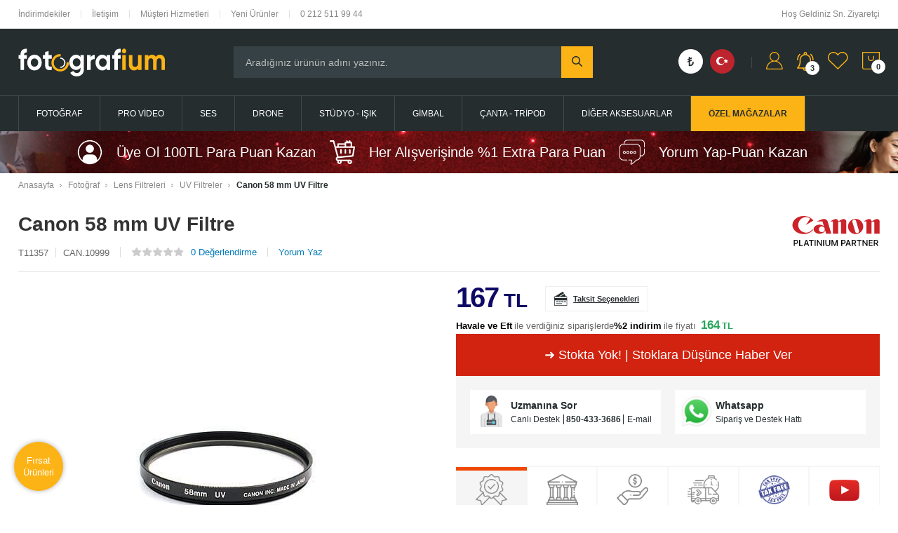

--- FILE ---
content_type: text/html; charset=UTF-8
request_url: https://fotografium.com/canon-58-mm-uv-filtre
body_size: 59891
content:
<!doctype html>
<html lang="tr-TR" >
<head>
<meta charset="utf-8">
<title>Canon 58 mm UV Filtre - Fotografium</title>
<meta name="description" content="Canon 58 mm UV Filtre en uygun fiyatlarla Fotografium.com'da!" />
<meta name="copyright" content="T-Soft E-Ticaret Sistemleri" />
<meta name="robots" content="index,follow" /><link rel="canonical" href="https://fotografium.com/canon-58-mm-uv-filtre" /><link rel="alternate" hreflang="x-default" href="https://fotografium.com/canon-58-mm-uv-filtre" />
<link rel="alternate" hreflang="tr" href="https://fotografium.com/canon-58-mm-uv-filtre" />
<meta property="og:image" content="https://fotografium.com/canon-58-mm-uv-filtre-uv-filtreler-canon-30504-11-O.jpg"/>
                <meta property="og:image:width" content="300" />
                <meta property="og:image:height" content="300" />
                <meta property="og:type" content="product" />
                <meta property="og:title" content="Canon 58 mm UV Filtre - Fotografium" />
                <meta property="og:description" content="Canon 58 mm UV Filtre en uygun fiyatlarla Fotografium.com'da!" />
                <meta property="product:availability" content="out of stock" />
                <meta property="og:url" content="https://fotografium.com/canon-58-mm-uv-filtre" />
                <meta property="og:site_name" content="https://fotografium.com/" />
                <meta name="twitter:card" content="summary" />
                <meta name="twitter:title" content="Canon 58 mm UV Filtre - Fotografium" />
                <meta name="twitter:description" content="Canon 58 mm UV Filtre en uygun fiyatlarla Fotografium.com'da!" />
                <meta name="twitter:image" content="https://fotografium.com/canon-58-mm-uv-filtre-uv-filtreler-canon-30504-11-O.jpg" />
            <script type="text/javascript">
                try {
                    var PAGE_TYPE = 'product';
                    var MEMBER_INFO = {"ID":0,"CODE":"","FIRST_NAME":"","BIRTH_DATE":"","GENDER":"","LAST_NAME":"","MAIL":"","MAIL_HASH":"","PHONE":"","PHONE_HASH":"","PHONE_HASH_SHA":"","GROUP":0,"TRANSACTION_COUNT":0,"REPRESENTATIVE":"","KVKK":-1,"COUNTRY":"TR","E_COUNTRY":"TR"};
                    var IS_VENDOR = 0;
                    var MOBILE_ACTIVE = false;
                    var SEPET_MIKTAR = '0';
                    var SEPET_TOPLAM = '0';
                    var SESS_ID = '2ef55d72ea125c5231977807ace1f652';
                    var LANGUAGE = 'tr';
                    var CURRENCY = 'TL'; 
                    var SEP_DEC = ',';    
                    var SEP_THO = '.';
                    var SERVICE_INFO = null;
                    var CART_CSRF_TOKEN = 'daaf2590a0599525b09f854228292ca3af717e69f6ffc5df3aa97a76c3331ccf';
                    var CSRF_TOKEN = 'hG5vbrBJDZsAIpbw3P7oAfZAr+eD/sj715P/ljroz7U=';
                    var KVKK_REQUIRED = 1;
                }
                catch(err) { }
                
                const DYNAMIC_LOADING_SHOW_BUTTON = 0;

            </script>
            <!--cache-->
<link rel="preload" as="font" href="https://fotografium.com/theme/v4/sub_theme/genel/firat/v4/font/font/tsoft.woff?91661963" type="font/woff" crossorigin="anonymous">
<link rel="stylesheet" property="stylesheet" type="text/css" href="/theme/standart/css/opensans.css" />
<link rel="stylesheet" property="stylesheet" type="text/css" href="https://fotografium.com/theme/v4/sub_theme/genel/firat/user_creawork/standart.css?v=1765537027" />
<link rel="stylesheet" property="stylesheet" type="text/css" href="https://fotografium.com/theme/v4/sub_theme/genel/firat/user_creawork/default.css?v=1765537027" />
<link rel="stylesheet" property="stylesheet" type="text/css" href="https://fotografium.com/theme/v4/sub_theme/genel/firat/user_creawork/popup.css?v=1765537027" />
<link rel="stylesheet" property="stylesheet" type="text/css" href="https://fotografium.com/theme/v4/sub_theme/genel/firat/user_creawork/yorum.css?v=1765537027" />
<link rel="stylesheet" property="stylesheet" type="text/css" href="https://fotografium.com/theme/v4/sub_theme/form/firat/user_creawork/form.css?v=1765537027" />
<link rel="stylesheet" property="stylesheet" type="text/css" href="https://fotografium.com/theme/v4/sub_theme/ust/firat/user_Devux/ust.css?v=1765537027" />
<link rel="stylesheet" property="stylesheet" type="text/css" href="https://fotografium.com/theme/v4/sub_theme/buton/firat/user_creawork/buton.css?v=1765537027" />
<link rel="stylesheet" property="stylesheet" type="text/css" href="https://fotografium.com/theme/v4/sub_theme/blok/firat/user_creawork/blok.css?v=1765537027" />
<link rel="stylesheet" property="stylesheet" type="text/css" href="https://fotografium.com/theme/v4/sub_theme/vitrin/firat/user_creawork/vitrin.css?v=1765537027" />
<link rel="stylesheet" property="stylesheet" type="text/css" href="https://fotografium.com/theme/v4/sub_theme/alt/firat/user_creawork/alt.css?v=1765537027" />
<link rel="stylesheet" property="stylesheet" type="text/css" href="https://fotografium.com/theme/v4/sub_theme/interaktif_vitrin/firat/user_creawork/interaktif_vitrin.css?v=1765537027" />
<link rel="stylesheet" property="stylesheet" type="text/css" href="https://fotografium.com/theme/v4/sub_theme/genel/firat/user_creawork/datepicker.css?v=1765537027" />
<script type="text/javascript" src="/srv/compressed/load/js/js1765537027.js"></script>
<script src="/js/tsoftapps/v4/header.js?v=1765537027"></script>
<link rel="shortcut icon" href="/Data/EditorFiles/fotografium-logo-icon-png.png" />
<link rel="icon" type="image/gif" href="/Data/EditorFiles/fotografium-logo-icon-png.png" />
<link rel="search" href="/xml/opensearchdescription.php" type="application/opensearchdescription+xml" title="fotografium.com" />
<!-- if responsive lisans aktif ise -->
<meta name="viewport" content="width=device-width, initial-scale=1.0, maximum-scale=1.0, user-scalable=no">
<style type="text/css">
.image-wrapper {
padding-bottom: 100%
}
</style>
<link rel="stylesheet" href="https://use.fontawesome.com/releases/v5.5.0/css/all.css" ><meta name="google-site-verification" content="_dDmUp5KqkM9NvJT77DFHPDzSQDFswqmbsJprgqX0PE" /><script src="//code-eu1.jivosite.com/widget/XFG2425WsE" async></script><!-- Global site tag (gtag.js) - Google Analytics -->
<script async src="https://www.googletagmanager.com/gtag/js?id=UA-34761753-1"></script>
<script>
window.dataLayer = window.dataLayer || [];
function gtag(){dataLayer.push(arguments);}
gtag('js', new Date());
gtag('config', 'UA-34761753-1');
</script><link rel="stylesheet" type="text/css" href="/Data/EditorFiles/Creawork/assets/slick.css"/>
<script type="text/javascript" src="/Data/EditorFiles/Creawork/assets/slick.min.js"></script>
<link rel="stylesheet" href="https://cdn.jsdelivr.net/npm/swiper@11/swiper-bundle.min.css"/>
<script src="https://cdn.jsdelivr.net/npm/swiper@11/swiper-bundle.min.js"></script><!-- Google Tag Manager -->
<script>(function(w,d,s,l,i){w[l]=w[l]||[];w[l].push({'gtm.start':
new Date().getTime(),event:'gtm.js'});var f=d.getElementsByTagName(s)[0],
j=d.createElement(s),dl=l!='dataLayer'?'&l='+l:'';j.async=true;j.src=
'https://www.googletagmanager.com/gtm.js?id='+i+dl;f.parentNode.insertBefore(j,f);
})(window,document,'script','dataLayer','GTM-MDCVJR3C');</script>
<!-- End Google Tag Manager -->
<meta name="google-site-verification" content="1KUETEDJNGUmSiZrvO9lJSPi0pySU69Lt3WHs_ZJmAg" /><script>
if(typeof window.FB_EVENT_ID == 'undefined'){
window.FB_EVENT_ID = "fb_" + new Date().getTime();
}
</script><meta name="facebook-domain-verification" content="p60xard26kwbvrfw7f6w2w0i9cofgf" /><!-- T-Soft Apps - V5 - Facebook Dönüşümler API - Tracking Code Head Start -->
<script>
if(typeof window.FB_EVENT_ID == 'undefined'){
window.FB_EVENT_ID = "fb_" + new Date().getTime();
}
</script>
<!-- T-Soft Apps - V5 - Facebook Dönüşümler API - Tracking Code Head End --><!-- T-Soft Apps - v5 Google GTAG - Tracking Code Start -->
<script>
var GOOGLE_APP_HEAD = {
GA4_TRACKING_ID: 'G-H7CSSBLK3W',
params: {
GA4_TRACKING_ID: 'G-H7CSSBLK3W',
GTAG_TRACKING_ID: 'UA-34761753-1',
},
run: () => {
for (const [key, value] of Object.entries(GOOGLE_APP_HEAD.params)) {
GOOGLE_APP_HEAD.params[key] = value === '{{' + key + '}}' || value === '' ? '' : value;
}
let script = document.createElement('script');
script.src = 'https://www.googletagmanager.com/gtag/js?id=' + (GOOGLE_APP_HEAD.params.GA4_TRACKING_ID || GOOGLE_APP_HEAD.params.GTAG_TRACKING_ID);
script.async = true;
document.head.appendChild(script);
}
}
GOOGLE_APP_HEAD.run();
function gtag() {
dataLayer.push(arguments);
}
</script>
<!-- T-Soft Apps - v5 Google GTAG - Tracking Code End --><!-- BEGIN JIVOSITE CODE {literal} -->
<script type='text/javascript'>
(function(){ var widget_id = 'XFG2425WsE';var d=document;var w=window;function l(){
var s = document.createElement('script'); s.type = 'text/javascript'; s.async = true; s.src = '//code.jivosite.com/script/widget/'+widget_id;
var ss = document.getElementsByTagName('script')[0];
ss.parentNode.insertBefore(s, ss);}if(d.readyState=='complete'){l();}else{if(w.attachEvent){w.attachEvent('onload',l);}else{w.addEventListener('load',l,false);}}})();
</script>
<script type="text/javascript">
if (MEMBER_INFO.ID > 0) {
var jivo_desc = "Üye Grubu " + MEMBER_INFO.GROUP + " | ";
switch (MEMBER_INFO.GROUP) {
case 0: jivo_desc += "Ziyaretçi"; break;
case -1: jivo_desc += "Bayi Adayı"; break;
case -2: jivo_desc += "E-Bülten"; break;
default: jivo_desc += "";
}
jivo_onLoadCallback = function ()
{
jivo_api.setContactInfo({
"name": MEMBER_INFO.FIRST_NAME + " " + MEMBER_INFO.LAST_NAME,
"email": MEMBER_INFO.MAIL,
"description": jivo_desc
});
};
}
</script>
<!-- {/literal} END JIVOSITE CODE --><meta name="theme-color" content="{{color}}">
<script>
var RATE = {"USD_TO_TL":44.2618,"EUR_TO_TL":52.5749};
var DECIMAL_LENGTH = 0;
var showHeaderCart = false;
var showAdd2CartPopup = true;
var PAGE_LINK = { OFFER : '' , OFFER_CONFIRMATION : '', CART : 'sepet', ORDER : 'order' };
var PRODUCT_DATA = [] , CATEGORY_DATA = {} , BRAND_DATA = {};
var ENDPOINT_PREFIX = '';
</script>
</head>
<body><!-- Google Tag Manager (noscript) -->
<noscript><iframe src="https://www.googletagmanager.com/ns.html?id=GTM-MDCVJR3C"
height="0" width="0" style="display:none;visibility:hidden"></iframe></noscript>
<!-- End Google Tag Manager (noscript) --><div id="google_translate_element"></div>
<script type="text/javascript">
function googleTranslateElementInit() {
new google.translate.TranslateElement({pageLanguage: 'tr', layout: google.translate.TranslateElement.InlineLayout.HORIZONTAL, autoDisplay: false, gaTrack: true, gaId: 'UA-34761753-1'}, 'google_translate_element');
}
</script><script type="text/javascript" src="//translate.google.com/translate_a/element.js?cb=googleTranslateElementInit"></script>
<input type="hidden" id="cookie-law" value="0" />
<div id="mainWrapper" class="fl"><script type="text/javascript">
    $(document).ready(function () {
        var leftCol = true;
        var rightCol = true;
        var leftContent = $('#leftColumn').html().trim();
        var rightContent = $('#rightColumn').html().trim();
        var contentWrap = $('.contentWrapper');
        var content = $('#mainColumn');
        if (leftContent == '') {
            leftCol = false;
            $('#leftColumn').remove();
        }
        if (rightContent == '') {
            rightCol = false;
            $('#rightColumn').remove();
        }
        if (leftCol && rightCol) {
            contentWrap.attr('id', 'threeCol');
            content.addClass('col-8 col-md-6 col-sm-12');
        }
        else if (leftCol || rightCol) {
            contentWrap.attr('id', 'twoCol');
            content.addClass('col-10 col-md-9 col-sm-12');
        }
        else {
            contentWrap.attr('id', 'oneCol');
            content.addClass('col-12');
        }
    });
</script>
<div id="skeletonWrap" class="fl">
    <div id="skeleton" class="fl col-12">
        <header class="col col-12">
            <div id="header" class="row">
                <!--cache--><link href="https://fonts.googleapis.com/css2?family=Lato:ital,wght@100;300;1,300;400;700&display=swap" rel="stylesheet">
<div id="pageOverlay" class="col-12 animate"></div>
<div id="mobileMenu" class="col pb forMobile">
<div id="closeMobileMenu" class="fl">
<img src="/Data/EditorFiles/Creawork/image/closem.svg">
</div>
<div id="mobileMenuMain" class="col col-12">
<a href="/" title="Anasayfa" class="fl col-12 mobileHome">Anasayfa</a>
<ul class="fl col-12">
<li class="fl col-12">
<div class="col col-12 ease text-upper toggle">
<i>Fotoğraf</i>
</div>
<ul class="box col-12">
<li class="fl col-12 mmBack">
<span class="fl menuar">
<img src="/Data/EditorFiles/Creawork/image/menuar.svg">
</span>
<a href="/fotograf" class="fl">
Fotoğraf
</a>
</li>
<li class="fl col-12">
<div class="col col-12 toggle toggleTwo">
Fotoğraf Makineleri
</div>
<ul class="box col-12 line-top">
<li class="fl col-12 mmBack">
<span class="fl menuarTwo">
<img src="/Data/EditorFiles/Creawork/image/menuar.svg">
</span>
<a href="/fotograf-makineleri" class="fl">
Fotoğraf Makineleri
</a>
</li>
<li class="fl col-12">
<a href="/aynasiz-slr-fotograf-makineleri" title="Aynasız SLR Fotoğraf Makineleri" class="col col-12 icon-custom icon-pull-right icon-push-right">Aynasız SLR Fotoğraf Makineleri</a>
</li>
<li class="fl col-12">
<a href="/dslr-fotograf-makinesi" title="DSLR Fotoğraf Makinesi" class="col col-12 icon-custom icon-pull-right icon-push-right">DSLR Fotoğraf Makinesi</a>
</li>
<li class="fl col-12">
<a href="/vlog-kamera-ve-fotograf-makineleri" title="Vlog Kamera ve Fotoğraf Makineleri" class="col col-12 icon-custom icon-pull-right icon-push-right">Vlog Kamera ve Fotoğraf Makineleri</a>
</li>
<li class="fl col-12">
<a href="/dijital-kompakt-fotograf-makineleri" title="Dijital Kompakt Fotoğraf Makineleri" class="col col-12 icon-custom icon-pull-right icon-push-right">Dijital Kompakt Fotoğraf Makineleri</a>
</li>
<li class="fl col-12">
<a href="/sipsak-makineler" title="Şipşak Makineler" class="col col-12 icon-custom icon-pull-right icon-push-right">Şipşak Makineler</a>
</li>
<li class="fl col-12">
<a href="/fotograf-makineleri" class="col col-12">Tüm Fotoğraf Makineleri Ürünleri</a>
</li>
</ul>
</li>
<li class="fl col-12">
<div class="col col-12 toggle toggleTwo">
Lensler ve Lens Aksesuarları
</div>
<ul class="box col-12 line-top">
<li class="fl col-12 mmBack">
<span class="fl menuarTwo">
<img src="/Data/EditorFiles/Creawork/image/menuar.svg">
</span>
<a href="/lensler-ve-lens-aksesuarlari" class="fl">
Lensler ve Lens Aksesuarları
</a>
</li>
<li class="fl col-12">
<a href="/aynasiz-makine-lensleri" title="Aynasız Makine Lensleri" class="col col-12 icon-custom icon-pull-right icon-push-right">Aynasız Makine Lensleri</a>
</li>
<li class="fl col-12">
<a href="/dslr-makine-lensleri" title="DSLR Makine Lensleri" class="col col-12 icon-custom icon-pull-right icon-push-right">DSLR Makine Lensleri</a>
</li>
<li class="fl col-12">
<a href="/cine-video-lensler" title="Cine - Video Lensler" class="col col-12 icon-custom icon-pull-right icon-push-right">Cine - Video Lensler</a>
</li>
<li class="fl col-12">
<a href="/makro-tube-adaptorler" title="Makro Tube Adaptörler" class="col col-12 icon-custom icon-pull-right icon-push-right">Makro Tube Adaptörler</a>
</li>
<li class="fl col-12">
<a href="/tele-konvertorler" title="Tele Konvertörler" class="col col-12 icon-custom icon-pull-right icon-push-right">Tele Konvertörler</a>
</li>
<li class="fl col-12">
<a href="/mount-adaptorler" title="Mount Adaptörler" class="col col-12 icon-custom icon-pull-right icon-push-right">Mount Adaptörler</a>
</li>
<li class="fl col-12">
<a href="/lens-kapaklari" title="Lens Kapakları" class="col col-12 icon-custom icon-pull-right icon-push-right">Lens Kapakları</a>
</li>
<li class="fl col-12">
<a href="/parasoley-lens-hood" title="Parasoley - Lens Hood" class="col col-12 icon-custom icon-pull-right icon-push-right">Parasoley - Lens Hood</a>
</li>
<li class="fl col-12">
<a href="/lens-aksesuarlari" title="Lens Aksesuarları" class="col col-12 icon-custom icon-pull-right icon-push-right">Lens Aksesuarları</a>
</li>
<li class="fl col-12">
<a href="/lensler-ve-lens-aksesuarlari" class="col col-12">Tüm Lensler ve Lens Aksesuarları Ürünleri</a>
</li>
</ul>
</li>
<li class="fl col-12">
<div class="col col-12 toggle toggleTwo">
Lens Filtreleri
</div>
<ul class="box col-12 line-top">
<li class="fl col-12 mmBack">
<span class="fl menuarTwo">
<img src="/Data/EditorFiles/Creawork/image/menuar.svg">
</span>
<a href="/lens-filtreleri" class="fl">
Lens Filtreleri
</a>
</li>
<li class="fl col-12">
<a href="/uv-filtreler" title="UV Filtreler" class="col col-12 icon-custom icon-pull-right icon-push-right">UV Filtreler</a>
</li>
<li class="fl col-12">
<a href="/polarize-filtreler" title="Polarize Filtreler" class="col col-12 icon-custom icon-pull-right icon-push-right">Polarize Filtreler</a>
</li>
<li class="fl col-12">
<a href="/nd-filtreler" title="ND Filtreler" class="col col-12 icon-custom icon-pull-right icon-push-right">ND Filtreler</a>
</li>
<li class="fl col-12">
<a href="/degisken-nd-filtreler" title="Değişken ND Filtreler" class="col col-12 icon-custom icon-pull-right icon-push-right">Değişken ND Filtreler</a>
</li>
<li class="fl col-12">
<a href="/kizilotesi-ir-filtre-modelleri" title="Kızılötesi IR Filtre Modelleri" class="col col-12 icon-custom icon-pull-right icon-push-right">Kızılötesi IR Filtre Modelleri</a>
</li>
<li class="fl col-12">
<a href="/kare-filtreler" title="Kare Filtreler" class="col col-12 icon-custom icon-pull-right icon-push-right">Kare Filtreler</a>
</li>
<li class="fl col-12">
<a href="/close-up-makro-filtreler" title="Close-up Makro Filtreler" class="col col-12 icon-custom icon-pull-right icon-push-right">Close-up Makro Filtreler</a>
</li>
<li class="fl col-12">
<a href="/gecisli-gradyan-filtreler" title="Geçişli Gradyan Fitreler" class="col col-12 icon-custom icon-pull-right icon-push-right">Geçişli Gradyan Fitreler</a>
</li>
<li class="fl col-12">
<a href="/lens-koruyucu-filtreler" title="Lens Koruyucu Filtreler" class="col col-12 icon-custom icon-pull-right icon-push-right">Lens Koruyucu Filtreler</a>
</li>
<li class="fl col-12">
<a href="/ozel-efekt-filtreleri" title="Özel Efekt Filtreleri" class="col col-12 icon-custom icon-pull-right icon-push-right">Özel Efekt Filtreleri</a>
</li>
<li class="fl col-12">
<a href="/filtre-setleri" title="Filtre Setleri" class="col col-12 icon-custom icon-pull-right icon-push-right">Filtre Setleri</a>
</li>
<li class="fl col-12">
<a href="/filtre-aksesuarlari" title="Filtre Aksesuarları" class="col col-12 icon-custom icon-pull-right icon-push-right">Filtre Aksesuarları</a>
</li>
<li class="fl col-12">
<a href="/lens-filtreleri" class="col col-12">Tüm Lens Filtreleri Ürünleri</a>
</li>
</ul>
</li>
<li class="fl col-12">
<div class="col col-12 toggle toggleTwo">
Hafıza Kartları ve Aksesuarlar
</div>
<ul class="box col-12 line-top">
<li class="fl col-12 mmBack">
<span class="fl menuarTwo">
<img src="/Data/EditorFiles/Creawork/image/menuar.svg">
</span>
<a href="/hafiza-kartlari-ve-kayit-uniteleri" class="fl">
Hafıza Kartları ve Aksesuarlar
</a>
</li>
<li class="fl col-12">
<a href="/sd-hafiza-kartlari" title="SD Hafıza Kartları" class="col col-12 icon-custom icon-pull-right icon-push-right">SD Hafıza Kartları</a>
</li>
<li class="fl col-12">
<a href="/micro-sd-hafiza-kartlari" title="Micro SD Hafıza Kartları" class="col col-12 icon-custom icon-pull-right icon-push-right">Micro SD Hafıza Kartları</a>
</li>
<li class="fl col-12">
<a href="/compact-flash-hafiza-kartlari" title="Compact Flash Hafıza Kartları" class="col col-12 icon-custom icon-pull-right icon-push-right">Compact Flash Hafıza Kartları</a>
</li>
<li class="fl col-12">
<a href="/cfast-kartlar" title="CFast Kartlar" class="col col-12 icon-custom icon-pull-right icon-push-right">CFast Kartlar</a>
</li>
<li class="fl col-12">
<a href="/cfexpress-hafiza-kartlari" title="CFexpress Hafıza Kartları" class="col col-12 icon-custom icon-pull-right icon-push-right">CFexpress Hafıza Kartları</a>
</li>
<li class="fl col-12">
<a href="/xqd-hafiza-kartlari" title="XQD Hafıza Kartları" class="col col-12 icon-custom icon-pull-right icon-push-right">XQD Hafıza Kartları</a>
</li>
<li class="fl col-12">
<a href="/usb-bellekler" title="USB Bellekler" class="col col-12 icon-custom icon-pull-right icon-push-right">USB Bellekler</a>
</li>
<li class="fl col-12">
<a href="/harici-ssd" title="Harici SSD" class="col col-12 icon-custom icon-pull-right icon-push-right">Harici SSD</a>
</li>
<li class="fl col-12">
<a href="/hafiza-kart-okuyucular" title="Hafıza Kart Okuyucular" class="col col-12 icon-custom icon-pull-right icon-push-right">Hafıza Kart Okuyucular</a>
</li>
<li class="fl col-12">
<a href="/hafiza-karti-kiliflari" title="Hafıza Kartı Kılıfları" class="col col-12 icon-custom icon-pull-right icon-push-right">Hafıza Kartı Kılıfları</a>
</li>
<li class="fl col-12">
<a href="/hafiza-kartlari-ve-kayit-uniteleri" class="col col-12">Tüm Hafıza Kartları ve Aksesuarlar Ürünleri</a>
</li>
</ul>
</li>
<li class="fl col-12">
<div class="col col-12 toggle toggleTwo">
Tepe Flaş Ürünleri
</div>
<ul class="box col-12 line-top">
<li class="fl col-12 mmBack">
<span class="fl menuarTwo">
<img src="/Data/EditorFiles/Creawork/image/menuar.svg">
</span>
<a href="/flaslar-ve-aydinlatma-urunleri" class="fl">
Tepe Flaş Ürünleri
</a>
</li>
<li class="fl col-12">
<a href="/tepe-flaslari" title="Tepe Flaşları" class="col col-12 icon-custom icon-pull-right icon-push-right">Tepe Flaşları</a>
</li>
<li class="fl col-12">
<a href="/macro-ring-flaslar" title="Macro Ring Flaşlar" class="col col-12 icon-custom icon-pull-right icon-push-right">Macro Ring Flaşlar</a>
</li>
<li class="fl col-12">
<a href="/tetikleyiciler" title="Tetikleyiciler" class="col col-12 icon-custom icon-pull-right icon-push-right">Tetikleyiciler</a>
</li>
<li class="fl col-12">
<a href="/flas-diffuser-ve-yumusaticilar" title="Flaş Diffuser ve Yumuşatıcılar" class="col col-12 icon-custom icon-pull-right icon-push-right">Flaş Diffuser ve Yumuşatıcılar</a>
</li>
<li class="fl col-12">
<a href="/flas-baglanti-adaptorleri" title="Flaş Bağlantı Adaptörleri" class="col col-12 icon-custom icon-pull-right icon-push-right">Flaş Bağlantı Adaptörleri</a>
</li>
<li class="fl col-12">
<a href="/pil-ve-sarj-cihazlari" title="Pil ve Şarj Cihazları" class="col col-12 icon-custom icon-pull-right icon-push-right">Pil ve Şarj Cihazları</a>
</li>
<li class="fl col-12">
<a href="/diger-flas-aksesuarlari" title="Diğer Flaş Aksesuarları" class="col col-12 icon-custom icon-pull-right icon-push-right">Diğer Flaş Aksesuarları</a>
</li>
<li class="fl col-12">
<a href="/flaslar-ve-aydinlatma-urunleri" class="col col-12">Tüm Tepe Flaş Ürünleri Ürünleri</a>
</li>
</ul>
</li>
<li class="fl col-12">
<div class="col col-12 toggle toggleTwo">
Batarya ve Güç Üniteleri
</div>
<ul class="box col-12 line-top">
<li class="fl col-12 mmBack">
<span class="fl menuarTwo">
<img src="/Data/EditorFiles/Creawork/image/menuar.svg">
</span>
<a href="/batarya-ve-guc-uniteleri" class="fl">
Batarya ve Güç Üniteleri
</a>
</li>
<li class="fl col-12">
<a href="/tasinabilir-guc-uniteleri" title="Taşınabilir Güç Üniteleri" class="col col-12 icon-custom icon-pull-right icon-push-right">Taşınabilir Güç Üniteleri</a>
</li>
<li class="fl col-12">
<a href="/bataryalar" title="Bataryalar" class="col col-12 icon-custom icon-pull-right icon-push-right">Bataryalar</a>
</li>
<li class="fl col-12">
<a href="/batarya-sarj-cihazlari" title="Batarya Şarj Cihazları" class="col col-12 icon-custom icon-pull-right icon-push-right">Batarya Şarj Cihazları</a>
</li>
<li class="fl col-12">
<a href="/ac-adaptorler" title="AC Adaptörler" class="col col-12 icon-custom icon-pull-right icon-push-right">AC Adaptörler</a>
</li>
<li class="fl col-12">
<a href="/battery-gripler" title="Battery Gripler" class="col col-12 icon-custom icon-pull-right icon-push-right">Battery Gripler</a>
</li>
<li class="fl col-12">
<a href="/sarj-ve-pil-aksesuarlari" title="Şarj ve Pil Aksesuarları" class="col col-12 icon-custom icon-pull-right icon-push-right">Şarj ve Pil Aksesuarları</a>
</li>
<li class="fl col-12">
<a href="/harici-guc-aksesuarlari" title="Harici Güç Aksesuarları" class="col col-12 icon-custom icon-pull-right icon-push-right">Harici Güç Aksesuarları</a>
</li>
<li class="fl col-12">
<a href="/batarya-ve-guc-uniteleri" class="col col-12">Tüm Batarya ve Güç Üniteleri Ürünleri</a>
</li>
</ul>
</li>
<li class="fl col-12">
<a href="/fotograf" class="col col-12">Tüm Fotoğraf Ürünleri</a>
</li>
</ul>
</li>
<li class="fl col-12">
<div class="col col-12 ease text-upper toggle">
<i>Pro Video</i>
</div>
<ul class="box col-12">
<li class="fl col-12 mmBack">
<span class="fl menuar">
<img src="/Data/EditorFiles/Creawork/image/menuar.svg">
</span>
<a href="/pro-video" class="fl">
Pro Video
</a>
</li>
<li class="fl col-12">
<div class="col col-12 toggle toggleTwo">
Video Kameralar
</div>
<ul class="box col-12 line-top">
<li class="fl col-12 mmBack">
<span class="fl menuarTwo">
<img src="/Data/EditorFiles/Creawork/image/menuar.svg">
</span>
<a href="/video-kameralar" class="fl">
Video Kameralar
</a>
</li>
<li class="fl col-12">
<a href="/profesyonel-video-kameralar" title="Profesyonel Video Kameralar" class="col col-12 icon-custom icon-pull-right icon-push-right">Profesyonel Video Kameralar</a>
</li>
<li class="fl col-12">
<a href="/sinema-kameralari" title="Sinema Kameraları" class="col col-12 icon-custom icon-pull-right icon-push-right">Sinema Kameraları</a>
</li>
<li class="fl col-12">
<a href="/handycam-video-kameralar" title="Handycam Video Kameralar" class="col col-12 icon-custom icon-pull-right icon-push-right">Handycam Video Kameralar</a>
</li>
<li class="fl col-12">
<a href="/aksiyon-outdoor-kameralar" title="Aksiyon & Outdoor Kameralar" class="col col-12 icon-custom icon-pull-right icon-push-right">Aksiyon & Outdoor Kameralar</a>
</li>
<li class="fl col-12">
<a href="/aksiyon-kamera-aksesuarlari" title="Aksiyon Kamera Aksesuarları" class="col col-12 icon-custom icon-pull-right icon-push-right">Aksiyon Kamera Aksesuarları</a>
</li>
<li class="fl col-12">
<a href="/360-goruntuleme" title="360° Görüntüleme" class="col col-12 icon-custom icon-pull-right icon-push-right">360° Görüntüleme</a>
</li>
<li class="fl col-12">
<a href="/video-kameralar" class="col col-12">Tüm Video Kameralar Ürünleri</a>
</li>
</ul>
</li>
<li class="fl col-12">
<div class="col col-12 toggle toggleTwo">
Kamera Üstü Ekipmanlar
</div>
<ul class="box col-12 line-top">
<li class="fl col-12 mmBack">
<span class="fl menuarTwo">
<img src="/Data/EditorFiles/Creawork/image/menuar.svg">
</span>
<a href="/kamera-ustu-ekipmanlar" class="fl">
Kamera Üstü Ekipmanlar
</a>
</li>
<li class="fl col-12">
<a href="/kayitci-monitorler" title="Kayıtçı Monitörler" class="col col-12 icon-custom icon-pull-right icon-push-right">Kayıtçı Monitörler</a>
</li>
<li class="fl col-12">
<a href="/referans-monitorleri" title="Referans Monitörleri" class="col col-12 icon-custom icon-pull-right icon-push-right">Referans Monitörleri</a>
</li>
<li class="fl col-12">
<a href="/video-kamera-bataryalari" title="Video Kamera Bataryaları" class="col col-12 icon-custom icon-pull-right icon-push-right">Video Kamera Bataryaları</a>
</li>
<li class="fl col-12">
<a href="/video-kamera-sarj-cihazlari" title="Video Kamera Şarj Cihazları" class="col col-12 icon-custom icon-pull-right icon-push-right">Video Kamera Şarj Cihazları</a>
</li>
<li class="fl col-12">
<a href="/kamera-adaptor-ve-kablolari" title="Kamera Adaptör ve Kabloları" class="col col-12 icon-custom icon-pull-right icon-push-right">Kamera Adaptör ve Kabloları</a>
</li>
<li class="fl col-12">
<a href="/kamera-ustu-ekipmanlar" class="col col-12">Tüm Kamera Üstü Ekipmanlar Ürünleri</a>
</li>
</ul>
</li>
<li class="fl col-12">
<div class="col col-12 toggle toggleTwo">
Produksiyon Ekipmanları
</div>
<ul class="box col-12 line-top">
<li class="fl col-12 mmBack">
<span class="fl menuarTwo">
<img src="/Data/EditorFiles/Creawork/image/menuar.svg">
</span>
<a href="/produksiyon-ekipmanlari" class="fl">
Produksiyon Ekipmanları
</a>
</li>
<li class="fl col-12">
<a href="/kurgu-monitorleri" title="Kurgu Monitörleri" class="col col-12 icon-custom icon-pull-right icon-push-right">Kurgu Monitörleri</a>
</li>
<li class="fl col-12">
<a href="/capture-kartlar" title="Capture Kartlar" class="col col-12 icon-custom icon-pull-right icon-push-right">Capture Kartlar</a>
</li>
<li class="fl col-12">
<a href="/video-kayitcilar" title="Video Kayıtçılar" class="col col-12 icon-custom icon-pull-right icon-push-right">Video Kayıtçılar</a>
</li>
<li class="fl col-12">
<a href="/video-goruntu-mikseri" title="Video Görüntü Mikseri" class="col col-12 icon-custom icon-pull-right icon-push-right">Video Görüntü Mikseri</a>
</li>
<li class="fl col-12">
<a href="/renk-ve-goruntu-duzenleme-panelleri" title="Renk ve Görüntü Düzenleme Panelleri" class="col col-12 icon-custom icon-pull-right icon-push-right">Renk ve Görüntü Düzenleme Panelleri</a>
</li>
<li class="fl col-12">
<a href="/konvertorler" title="Konvertörler" class="col col-12 icon-custom icon-pull-right icon-push-right">Konvertörler</a>
</li>
<li class="fl col-12">
<a href="/goruntu-aktarim-ceviriciler" title="Görüntü Aktarım - Çeviriciler" class="col col-12 icon-custom icon-pull-right icon-push-right">Görüntü Aktarım - Çeviriciler</a>
</li>
<li class="fl col-12">
<a href="/intercom-sistemleri" title="Intercom Sistemleri" class="col col-12 icon-custom icon-pull-right icon-push-right">Intercom Sistemleri</a>
</li>
<li class="fl col-12">
<a href="/prompter-cihazlari" title="Prompter Cihazları" class="col col-12 icon-custom icon-pull-right icon-push-right">Prompter Cihazları</a>
</li>
<li class="fl col-12">
<a href="/yazilim-ve-kurgu-programlari" title="Yazılım ve Kurgu Programları" class="col col-12 icon-custom icon-pull-right icon-push-right">Yazılım ve Kurgu Programları</a>
</li>
<li class="fl col-12">
<a href="/produksiyon-ekipmanlari" class="col col-12">Tüm Produksiyon Ekipmanları Ürünleri</a>
</li>
</ul>
</li>
<li class="fl col-12">
<div class="col col-12 toggle toggleTwo">
Vlog - Canlı Yayın
</div>
<ul class="box col-12 line-top">
<li class="fl col-12 mmBack">
<span class="fl menuarTwo">
<img src="/Data/EditorFiles/Creawork/image/menuar.svg">
</span>
<a href="/vlog-canli-yayin" class="fl">
Vlog - Canlı Yayın
</a>
</li>
<li class="fl col-12">
<a href="/mobil-vlog-setleri" title="Mobil Vlog Setleri" class="col col-12 icon-custom icon-pull-right icon-push-right">Mobil Vlog Setleri</a>
</li>
<li class="fl col-12">
<a href="/telefon-tutucular-ve-tripodlar" title="Telefon Tutucular ve Tripodlar" class="col col-12 icon-custom icon-pull-right icon-push-right">Telefon Tutucular ve Tripodlar</a>
</li>
<li class="fl col-12">
<a href="/cep-telefon-lensleri" title="Cep Telefon Lensleri" class="col col-12 icon-custom icon-pull-right icon-push-right">Cep Telefon Lensleri</a>
</li>
<li class="fl col-12">
<a href="/mobile-yazicilar" title="Mobile Yazıcılar" class="col col-12 icon-custom icon-pull-right icon-push-right">Mobile Yazıcılar</a>
</li>
<li class="fl col-12">
<a href="/canli-yayin-streaming-ekipmanlari" title="Canlı Yayın - Streaming Ekipmanları" class="col col-12 icon-custom icon-pull-right icon-push-right">Canlı Yayın - Streaming Ekipmanları</a>
</li>
<li class="fl col-12">
<a href="/vlog-canli-yayin" class="col col-12">Tüm Vlog - Canlı Yayın Ürünleri</a>
</li>
</ul>
</li>
<li class="fl col-12">
<a href="/pro-video" class="col col-12">Tüm Pro Video Ürünleri</a>
</li>
</ul>
</li>
<li class="fl col-12">
<div class="col col-12 ease text-upper toggle">
<i>Ses </i>
</div>
<ul class="box col-12">
<li class="fl col-12 mmBack">
<span class="fl menuar">
<img src="/Data/EditorFiles/Creawork/image/menuar.svg">
</span>
<a href="/pro-audio" class="fl">
Ses
</a>
</li>
<li class="fl col-12">
<div class="col col-12 toggle toggleTwo">
Mikrofonlar
</div>
<ul class="box col-12 line-top">
<li class="fl col-12 mmBack">
<span class="fl menuarTwo">
<img src="/Data/EditorFiles/Creawork/image/menuar.svg">
</span>
<a href="/mikrofonlar" class="fl">
Mikrofonlar
</a>
</li>
<li class="fl col-12">
<a href="/el-mikrofonlari" title="El Mikrofonları" class="col col-12 icon-custom icon-pull-right icon-push-right">El Mikrofonları</a>
</li>
<li class="fl col-12">
<a href="/yaka-mikrofonlari" title="Yaka Mikrofonları" class="col col-12 icon-custom icon-pull-right icon-push-right">Yaka Mikrofonları</a>
</li>
<li class="fl col-12">
<a href="/boom-mikrofonlar" title="Boom Mikrofonlar" class="col col-12 icon-custom icon-pull-right icon-push-right">Boom Mikrofonlar</a>
</li>
<li class="fl col-12">
<a href="/telefon-mikrofonlari" title="Telefon Mikrofonları" class="col col-12 icon-custom icon-pull-right icon-push-right">Telefon Mikrofonları</a>
</li>
<li class="fl col-12">
<a href="/shotgun-kamera-ustu-mikrofonlar" title="Shotgun Kamera Üstü Mikrofonlar" class="col col-12 icon-custom icon-pull-right icon-push-right">Shotgun Kamera Üstü Mikrofonlar</a>
</li>
<li class="fl col-12">
<a href="/studyo-mikrofonlari" title="Stüdyo Mikrofonları" class="col col-12 icon-custom icon-pull-right icon-push-right">Stüdyo Mikrofonları</a>
</li>
<li class="fl col-12">
<a href="/mikrofon-aksesuarlari" title="Mikrofon Aksesuarları" class="col col-12 icon-custom icon-pull-right icon-push-right">Mikrofon Aksesuarları</a>
</li>
<li class="fl col-12">
<a href="/mikrofonlar" class="col col-12">Tüm Mikrofonlar Ürünleri</a>
</li>
</ul>
</li>
<li class="fl col-12">
<div class="col col-12 toggle toggleTwo">
Ses Kayıt Sistemleri
</div>
<ul class="box col-12 line-top">
<li class="fl col-12 mmBack">
<span class="fl menuarTwo">
<img src="/Data/EditorFiles/Creawork/image/menuar.svg">
</span>
<a href="/ses-kayit-sistemleri" class="fl">
Ses Kayıt Sistemleri
</a>
</li>
<li class="fl col-12">
<a href="/ses-kayit-aksesuarlari" title="Ses kayıt Aksesuarları" class="col col-12 icon-custom icon-pull-right icon-push-right">Ses kayıt Aksesuarları</a>
</li>
<li class="fl col-12">
<a href="/ses-kayit-cihazlari" title="Ses Kayıt Cihazları" class="col col-12 icon-custom icon-pull-right icon-push-right">Ses Kayıt Cihazları</a>
</li>
<li class="fl col-12">
<a href="/ses-mikserleri" title="Ses Mikserleri" class="col col-12 icon-custom icon-pull-right icon-push-right">Ses Mikserleri</a>
</li>
<li class="fl col-12">
<a href="/ses-kayit-sistemleri" class="col col-12">Tüm Ses Kayıt Sistemleri Ürünleri</a>
</li>
</ul>
</li>
<li class="fl col-12">
<div class="col col-12 toggle toggleTwo">
Kulaklıklar
</div>
<ul class="box col-12 line-top">
<li class="fl col-12 mmBack">
<span class="fl menuarTwo">
<img src="/Data/EditorFiles/Creawork/image/menuar.svg">
</span>
<a href="/kulakliklar" class="fl">
Kulaklıklar
</a>
</li>
<li class="fl col-12">
<a href="/studyo-kulakliklari" title="Stüdyo Kulaklıkları" class="col col-12 icon-custom icon-pull-right icon-push-right">Stüdyo Kulaklıkları</a>
</li>
<li class="fl col-12">
<a href="/kulakliklar" class="col col-12">Tüm Kulaklıklar Ürünleri</a>
</li>
</ul>
</li>
<li class="fl col-12">
<div class="col col-12 toggle toggleTwo">
Monitör Hoparlörler
</div>
<ul class="box col-12 line-top">
<li class="fl col-12 mmBack">
<span class="fl menuarTwo">
<img src="/Data/EditorFiles/Creawork/image/menuar.svg">
</span>
<a href="/monitor-hoparlorler" class="fl">
Monitör Hoparlörler
</a>
</li>
<li class="fl col-12">
<a href="/hoparlorler" title="Hoparlörler" class="col col-12 icon-custom icon-pull-right icon-push-right">Hoparlörler</a>
</li>
<li class="fl col-12">
<a href="/ses-monitorleri" title="Ses Monitörleri" class="col col-12 icon-custom icon-pull-right icon-push-right">Ses Monitörleri</a>
</li>
<li class="fl col-12">
<a href="/monitor-hoparlorler" class="col col-12">Tüm Monitör Hoparlörler Ürünleri</a>
</li>
</ul>
</li>
<li class="fl col-12">
<div class="col col-12 toggle toggleTwo">
Ses Aksesuarlari
</div>
<ul class="box col-12 line-top">
<li class="fl col-12 mmBack">
<span class="fl menuarTwo">
<img src="/Data/EditorFiles/Creawork/image/menuar.svg">
</span>
<a href="/ses-aksesuarlari" class="fl">
Ses Aksesuarlari
</a>
</li>
<li class="fl col-12">
<a href="/ses-kablolari" title="Ses Kabloları" class="col col-12 icon-custom icon-pull-right icon-push-right">Ses Kabloları</a>
</li>
<li class="fl col-12">
<a href="/cevirici-adaptorler" title="Çevirici Adaptörler" class="col col-12 icon-custom icon-pull-right icon-push-right">Çevirici Adaptörler</a>
</li>
<li class="fl col-12">
<a href="/ses-aksesuarlari" class="col col-12">Tüm Ses Aksesuarlari Ürünleri</a>
</li>
</ul>
</li>
<li class="fl col-12">
<a href="/pro-audio" class="col col-12">Tüm Ses Ürünleri</a>
</li>
</ul>
</li>
<li class="fl col-12">
<div class="col col-12 ease text-upper toggle">
<i>Drone</i>
</div>
<ul class="box col-12">
<li class="fl col-12 mmBack">
<span class="fl menuar">
<img src="/Data/EditorFiles/Creawork/image/menuar.svg">
</span>
<a href="/havadan-goruntuleme" class="fl">
Drone
</a>
</li>
<li class="fl col-12">
<div class="col col-12 toggle toggleTwo">
Dronelar
</div>
<ul class="box col-12 line-top">
<li class="fl col-12 mmBack">
<span class="fl menuarTwo">
<img src="/Data/EditorFiles/Creawork/image/menuar.svg">
</span>
<a href="/drone" class="fl">
Dronelar
</a>
</li>
<li class="fl col-12">
<a href="/hobi-amacli-dronelar" title="Hobi Amaçlı Dronelar" class="col col-12 icon-custom icon-pull-right icon-push-right">Hobi Amaçlı Dronelar</a>
</li>
<li class="fl col-12">
<a href="/profesyonel-dronelar" title="Profesyonel Dronelar" class="col col-12 icon-custom icon-pull-right icon-push-right">Profesyonel Dronelar</a>
</li>
<li class="fl col-12">
<a href="/endustriyel-dronelar" title="Endüstriyel Dronelar" class="col col-12 icon-custom icon-pull-right icon-push-right">Endüstriyel Dronelar</a>
</li>
<li class="fl col-12">
<a href="/360-dronelar" title="360 Dronelar" class="col col-12 icon-custom icon-pull-right icon-push-right">360 Dronelar</a>
</li>
<li class="fl col-12">
<a href="/dji-multikopterler" title="DJI Dronelar" class="col col-12 icon-custom icon-pull-right icon-push-right">DJI Dronelar</a>
</li>
<li class="fl col-12">
<a href="/autel-dronelar" title="Autel Dronelar" class="col col-12 icon-custom icon-pull-right icon-push-right">Autel Dronelar</a>
</li>
<li class="fl col-12">
<a href="/drone" class="col col-12">Tüm Dronelar Ürünleri</a>
</li>
</ul>
</li>
<li class="fl col-12">
<div class="col col-12 toggle toggleTwo">
Drone Aksesuarları
</div>
<ul class="box col-12 line-top">
<li class="fl col-12 mmBack">
<span class="fl menuarTwo">
<img src="/Data/EditorFiles/Creawork/image/menuar.svg">
</span>
<a href="/multikopter-aksesuarlari" class="fl">
Drone Aksesuarları
</a>
</li>
<li class="fl col-12">
<a href="/batarya/sarj-cihazlari" title="Batarya/Şarj Cihazları" class="col col-12 icon-custom icon-pull-right icon-push-right">Batarya/Şarj Cihazları</a>
</li>
<li class="fl col-12">
<a href="/drone-filtreleri" title="Drone Filtreleri" class="col col-12 icon-custom icon-pull-right icon-push-right">Drone Filtreleri</a>
</li>
<li class="fl col-12">
<a href="/tasima-cantalari" title="Taşıma Çantaları" class="col col-12 icon-custom icon-pull-right icon-push-right">Taşıma Çantaları</a>
</li>
<li class="fl col-12">
<a href="/uzaktan-kumandalar" title="Uzaktan Kumandalar" class="col col-12 icon-custom icon-pull-right icon-push-right">Uzaktan Kumandalar</a>
</li>
<li class="fl col-12">
<a href="/pervane-pervane-koruyucular" title="Pervane - Pervane Koruyucular" class="col col-12 icon-custom icon-pull-right icon-push-right">Pervane - Pervane Koruyucular</a>
</li>
<li class="fl col-12">
<a href="/fpv-goruntu-aktarim" title="FPV Görüntü Aktarım" class="col col-12 icon-custom icon-pull-right icon-push-right">FPV Görüntü Aktarım</a>
</li>
<li class="fl col-12">
<a href="/multikopter-aksesuarlari" class="col col-12">Tüm Drone Aksesuarları Ürünleri</a>
</li>
</ul>
</li>
<li class="fl col-12">
<a href="/havadan-goruntuleme" class="col col-12">Tüm Drone Ürünleri</a>
</li>
</ul>
</li>
<li class="fl col-12">
<div class="col col-12 ease text-upper toggle">
<i>Stüdyo - Işık</i>
</div>
<ul class="box col-12">
<li class="fl col-12 mmBack">
<span class="fl menuar">
<img src="/Data/EditorFiles/Creawork/image/menuar.svg">
</span>
<a href="/studyo-isik" class="fl">
Stüdyo - Işık
</a>
</li>
<li class="fl col-12">
<div class="col col-12 toggle toggleTwo">
Sürekli Işıklar
</div>
<ul class="box col-12 line-top">
<li class="fl col-12 mmBack">
<span class="fl menuarTwo">
<img src="/Data/EditorFiles/Creawork/image/menuar.svg">
</span>
<a href="/surekli-isiklar" class="fl">
Sürekli Işıklar
</a>
</li>
<li class="fl col-12">
<a href="/stick-led" title="Stick Led" class="col col-12 icon-custom icon-pull-right icon-push-right">Stick Led</a>
</li>
<li class="fl col-12">
<a href="/video-spot-isiklar" title="Spotlight Işıklar " class="col col-12 icon-custom icon-pull-right icon-push-right">Spotlight Işıklar </a>
</li>
<li class="fl col-12">
<a href="/video-led-isiklar-356" title="Panel Led Işıklar" class="col col-12 icon-custom icon-pull-right icon-push-right">Panel Led Işıklar</a>
</li>
<li class="fl col-12">
<a href="/softbox-isik-setleri" title="Softbox Işık Setleri" class="col col-12 icon-custom icon-pull-right icon-push-right">Softbox Işık Setleri</a>
</li>
<li class="fl col-12">
<a href="/kamera-ustu-led-isiklar" title="Kamera Üstü Led Işıklar" class="col col-12 icon-custom icon-pull-right icon-push-right">Kamera Üstü Led Işıklar</a>
</li>
<li class="fl col-12">
<a href="/ring-led-isiklar" title="Ring Led Işıklar " class="col col-12 icon-custom icon-pull-right icon-push-right">Ring Led Işıklar </a>
</li>
<li class="fl col-12">
<a href="/isik-aksesuarlari" title="Işık Aksesuarları " class="col col-12 icon-custom icon-pull-right icon-push-right">Işık Aksesuarları </a>
</li>
<li class="fl col-12">
<a href="/surekli-isiklar" class="col col-12">Tüm Sürekli Işıklar Ürünleri</a>
</li>
</ul>
</li>
<li class="fl col-12">
<div class="col col-12 toggle toggleTwo">
Stüdyo-Işık Ekipmanları
</div>
<ul class="box col-12 line-top">
<li class="fl col-12 mmBack">
<span class="fl menuarTwo">
<img src="/Data/EditorFiles/Creawork/image/menuar.svg">
</span>
<a href="/studyo-isik-ekipmanlari" class="fl">
Stüdyo-Işık Ekipmanları
</a>
</li>
<li class="fl col-12">
<a href="/studyo-fon-sistemleri" title="Stüdyo Fon Sistemleri" class="col col-12 icon-custom icon-pull-right icon-push-right">Stüdyo Fon Sistemleri</a>
</li>
<li class="fl col-12">
<a href="/urun-cekim-ekipmanlari" title="Ürün Çekim Ekipmanları" class="col col-12 icon-custom icon-pull-right icon-push-right">Ürün Çekim Ekipmanları</a>
</li>
<li class="fl col-12">
<a href="/studyo-ray-sistemleri" title="Stüdyo Ray Sistemleri" class="col col-12 icon-custom icon-pull-right icon-push-right">Stüdyo Ray Sistemleri</a>
</li>
<li class="fl col-12">
<a href="/studyo-isik-ekipmanlari" class="col col-12">Tüm Stüdyo-Işık Ekipmanları Ürünleri</a>
</li>
</ul>
</li>
<li class="fl col-12">
<div class="col col-12 toggle toggleTwo">
Işık Aksesuarları
</div>
<ul class="box col-12 line-top">
<li class="fl col-12 mmBack">
<span class="fl menuarTwo">
<img src="/Data/EditorFiles/Creawork/image/menuar.svg">
</span>
<a href="/studyo-isik-aksesuarlari" class="fl">
Işık Aksesuarları
</a>
</li>
<li class="fl col-12">
<a href="/isik-sekillendiriciler" title="Işık Şekillendiriciler" class="col col-12 icon-custom icon-pull-right icon-push-right">Işık Şekillendiriciler</a>
</li>
<li class="fl col-12">
<a href="/isik-ayaklari-ve-aksesuarlari" title="Işık Ayakları ve Aksesuarları" class="col col-12 icon-custom icon-pull-right icon-push-right">Işık Ayakları ve Aksesuarları</a>
</li>
<li class="fl col-12">
<a href="/reflektorler" title="Reflektörler" class="col col-12 icon-custom icon-pull-right icon-push-right">Reflektörler</a>
</li>
<li class="fl col-12">
<a href="/tetikleyiciler-367" title="Tetikleyiciler" class="col col-12 icon-custom icon-pull-right icon-push-right">Tetikleyiciler</a>
</li>
<li class="fl col-12">
<a href="/isik-olcum-cihazlari" title="Işık Ölçüm Cihazları" class="col col-12 icon-custom icon-pull-right icon-push-right">Işık Ölçüm Cihazları</a>
</li>
<li class="fl col-12">
<a href="/studyo-isik-aksesuarlari" class="col col-12">Tüm Işık Aksesuarları Ürünleri</a>
</li>
</ul>
</li>
<li class="fl col-12">
<div class="col col-12 toggle toggleTwo">
Paraflaş Ürünleri
</div>
<ul class="box col-12 line-top">
<li class="fl col-12 mmBack">
<span class="fl menuarTwo">
<img src="/Data/EditorFiles/Creawork/image/menuar.svg">
</span>
<a href="/paraflas-urunleri" class="fl">
Paraflaş Ürünleri
</a>
</li>
<li class="fl col-12">
<a href="/akulu-tasinabilir-paraflaslar" title="Akülü(Taşınabilir) Paraflaşlar" class="col col-12 icon-custom icon-pull-right icon-push-right">Akülü(Taşınabilir) Paraflaşlar</a>
</li>
<li class="fl col-12">
<a href="/lambalar-ve-flas-tupleri" title="Lambalar ve Flaş Tüpleri" class="col col-12 icon-custom icon-pull-right icon-push-right">Lambalar ve Flaş Tüpleri</a>
</li>
<li class="fl col-12">
<a href="/studyo-paraflaslar" title="Stüdyo Paraflaşlar" class="col col-12 icon-custom icon-pull-right icon-push-right">Stüdyo Paraflaşlar</a>
</li>
<li class="fl col-12">
<a href="/paraflas-aksesuarlari" title="Paraflaş Aksesuarları" class="col col-12 icon-custom icon-pull-right icon-push-right">Paraflaş Aksesuarları</a>
</li>
<li class="fl col-12">
<a href="/paraflas-urunleri" class="col col-12">Tüm Paraflaş Ürünleri Ürünleri</a>
</li>
</ul>
</li>
<li class="fl col-12">
<a href="/studyo-isik" class="col col-12">Tüm Stüdyo - Işık Ürünleri</a>
</li>
</ul>
</li>
<li class="fl col-12">
<div class="col col-12 ease text-upper toggle">
<i>Gimbal</i>
</div>
<ul class="box col-12">
<li class="fl col-12 mmBack">
<span class="fl menuar">
<img src="/Data/EditorFiles/Creawork/image/menuar.svg">
</span>
<a href="/gimbal-ve-sabitleyiciler" class="fl">
Gimbal
</a>
</li>
<li class="fl col-12">
<div class="col col-12 toggle toggleTwo">
Gimbal Modelleri
</div>
<ul class="box col-12 line-top">
<li class="fl col-12 mmBack">
<span class="fl menuarTwo">
<img src="/Data/EditorFiles/Creawork/image/menuar.svg">
</span>
<a href="/gimbal-modelleri" class="fl">
Gimbal Modelleri
</a>
</li>
<li class="fl col-12">
<a href="/telefon-gimballeri" title="Telefon Gimballeri" class="col col-12 icon-custom icon-pull-right icon-push-right">Telefon Gimballeri</a>
</li>
<li class="fl col-12">
<a href="/kamera-gimballeri" title="Kamera Gimballeri" class="col col-12 icon-custom icon-pull-right icon-push-right">Kamera Gimballeri</a>
</li>
<li class="fl col-12">
<a href="/gimbal-aksiyon-kamera" title="Gimbal Aksiyon Kamera" class="col col-12 icon-custom icon-pull-right icon-push-right">Gimbal Aksiyon Kamera</a>
</li>
<li class="fl col-12">
<a href="/gimbal-modelleri" class="col col-12">Tüm Gimbal Modelleri Ürünleri</a>
</li>
</ul>
</li>
<li class="fl col-12">
<div class="col col-12 toggle toggleTwo">
Kamera Kafes Sistemleri
</div>
<ul class="box col-12 line-top">
<li class="fl col-12 mmBack">
<span class="fl menuarTwo">
<img src="/Data/EditorFiles/Creawork/image/menuar.svg">
</span>
<a href="/kamera-kafes-sistemleri" class="fl">
Kamera Kafes Sistemleri
</a>
</li>
<li class="fl col-12">
<a href="/kamera-kafesleri" title="Kamera Kafesleri" class="col col-12 icon-custom icon-pull-right icon-push-right">Kamera Kafesleri</a>
</li>
<li class="fl col-12">
<a href="/kamera-kafes-aksesuarlari" title="Kamera Kafes Aksesuarları" class="col col-12 icon-custom icon-pull-right icon-push-right">Kamera Kafes Aksesuarları</a>
</li>
<li class="fl col-12">
<a href="/kamera-kafes-sistemleri" class="col col-12">Tüm Kamera Kafes Sistemleri Ürünleri</a>
</li>
</ul>
</li>
<li class="fl col-12">
<a href="/gimbal-aksesuarlari" title="Gimbal Aksesuarları" class="col col-12 icon-custom icon-pull-right icon-push-right">Gimbal Aksesuarları</a>
</li>
<li class="fl col-12">
<div class="col col-12 toggle toggleTwo">
Video Destek Ekipmanları
</div>
<ul class="box col-12 line-top">
<li class="fl col-12 mmBack">
<span class="fl menuarTwo">
<img src="/Data/EditorFiles/Creawork/image/menuar.svg">
</span>
<a href="/video-destek-ekipmanlari" class="fl">
Video Destek Ekipmanları
</a>
</li>
<li class="fl col-12">
<a href="/slider-ve-saryo-sistemleri" title="Slider ve Şaryo Sistemleri" class="col col-12 icon-custom icon-pull-right icon-push-right">Slider ve Şaryo Sistemleri</a>
</li>
<li class="fl col-12">
<a href="/steadicam-ve-sabitleyiciler" title="Steadicam ve Sabitleyiciler" class="col col-12 icon-custom icon-pull-right icon-push-right">Steadicam ve Sabitleyiciler</a>
</li>
<li class="fl col-12">
<a href="/jimmy-jib-sistemler" title="Jimmy Jib Sistemler" class="col col-12 icon-custom icon-pull-right icon-push-right">Jimmy Jib Sistemler</a>
</li>
<li class="fl col-12">
<a href="/video-rig-sistemleri" title="Video Rig Sistemleri" class="col col-12 icon-custom icon-pull-right icon-push-right">Video Rig Sistemleri</a>
</li>
<li class="fl col-12">
<a href="/edelkrone-224" title="EDELKRONE" class="col col-12 icon-custom icon-pull-right icon-push-right">EDELKRONE</a>
</li>
<li class="fl col-12">
<a href="/video-destek-ekipmanlari" class="col col-12">Tüm Video Destek Ekipmanları Ürünleri</a>
</li>
</ul>
</li>
<li class="fl col-12">
<a href="/gimbal-ve-sabitleyiciler" class="col col-12">Tüm Gimbal Ürünleri</a>
</li>
</ul>
</li>
<li class="fl col-12">
<div class="col col-12 ease text-upper toggle">
<i>Çanta - Tripod</i>
</div>
<ul class="box col-12">
<li class="fl col-12 mmBack">
<span class="fl menuar">
<img src="/Data/EditorFiles/Creawork/image/menuar.svg">
</span>
<a href="/canta-tripod" class="fl">
Çanta - Tripod
</a>
</li>
<li class="fl col-12">
<div class="col col-12 toggle toggleTwo">
Tripodlar
</div>
<ul class="box col-12 line-top">
<li class="fl col-12 mmBack">
<span class="fl menuarTwo">
<img src="/Data/EditorFiles/Creawork/image/menuar.svg">
</span>
<a href="/tripodlar" class="fl">
Tripodlar
</a>
</li>
<li class="fl col-12">
<a href="/tripod-kitleri" title="Tripod Kitleri" class="col col-12 icon-custom icon-pull-right icon-push-right">Tripod Kitleri</a>
</li>
<li class="fl col-12">
<a href="/tripod-ayaklari" title="Tripod Ayakları" class="col col-12 icon-custom icon-pull-right icon-push-right">Tripod Ayakları</a>
</li>
<li class="fl col-12">
<a href="/tripod-basliklari" title="Tripod Başlıkları" class="col col-12 icon-custom icon-pull-right icon-push-right">Tripod Başlıkları</a>
</li>
<li class="fl col-12">
<a href="/monopodlar" title="Monopodlar" class="col col-12 icon-custom icon-pull-right icon-push-right">Monopodlar</a>
</li>
<li class="fl col-12">
<a href="/mini-tripodlar" title="Mini Tripodlar" class="col col-12 icon-custom icon-pull-right icon-push-right">Mini Tripodlar</a>
</li>
<li class="fl col-12">
<a href="/tripod-aksesuarlari" title="Tripod Aksesuarları" class="col col-12 icon-custom icon-pull-right icon-push-right">Tripod Aksesuarları</a>
</li>
<li class="fl col-12">
<a href="/video-tripod-kitleri" title="Video Tripod Kitleri" class="col col-12 icon-custom icon-pull-right icon-push-right">Video Tripod Kitleri</a>
</li>
<li class="fl col-12">
<a href="/video-tripod-ayaklari" title="Video Tripod Ayaklari" class="col col-12 icon-custom icon-pull-right icon-push-right">Video Tripod Ayaklari</a>
</li>
<li class="fl col-12">
<a href="/video-monopodlari" title="Video Monopodları" class="col col-12 icon-custom icon-pull-right icon-push-right">Video Monopodları</a>
</li>
<li class="fl col-12">
<a href="/video-tripod-basliklari" title="Video Tripod Başlıkları" class="col col-12 icon-custom icon-pull-right icon-push-right">Video Tripod Başlıkları</a>
</li>
<li class="fl col-12">
<a href="/video-tripod-ekipmanlari" title="Video Tripod Aksesuarları" class="col col-12 icon-custom icon-pull-right icon-push-right">Video Tripod Aksesuarları</a>
</li>
<li class="fl col-12">
<a href="/tripodlar" class="col col-12">Tüm Tripodlar Ürünleri</a>
</li>
</ul>
</li>
<li class="fl col-12">
<div class="col col-12 toggle toggleTwo">
Çantalar
</div>
<ul class="box col-12 line-top">
<li class="fl col-12 mmBack">
<span class="fl menuarTwo">
<img src="/Data/EditorFiles/Creawork/image/menuar.svg">
</span>
<a href="/cantalar" class="fl">
Çantalar
</a>
</li>
<li class="fl col-12">
<a href="/sirt-cantalari" title="Sırt Çantaları" class="col col-12 icon-custom icon-pull-right icon-push-right">Sırt Çantaları</a>
</li>
<li class="fl col-12">
<a href="/omuz-cantalari" title="Omuz Çantaları" class="col col-12 icon-custom icon-pull-right icon-push-right">Omuz Çantaları</a>
</li>
<li class="fl col-12">
<a href="/bel-cantalari" title="Bel Çantaları" class="col col-12 icon-custom icon-pull-right icon-push-right">Bel Çantaları</a>
</li>
<li class="fl col-12">
<a href="/hardcase-tasima-cantalari" title="Hardcase Taşıma Çantaları" class="col col-12 icon-custom icon-pull-right icon-push-right">Hardcase Taşıma Çantaları</a>
</li>
<li class="fl col-12">
<a href="/kompakt-makine-cantalari" title="Kompakt Makine Çantaları" class="col col-12 icon-custom icon-pull-right icon-push-right">Kompakt Makine Çantaları</a>
</li>
<li class="fl col-12">
<a href="/tekerlekli-kamera-cantalari" title="Tekerlekli Kamera Çantaları" class="col col-12 icon-custom icon-pull-right icon-push-right">Tekerlekli Kamera Çantaları</a>
</li>
<li class="fl col-12">
<a href="/video-kamera-cantalari" title="Video Kamera Çantaları" class="col col-12 icon-custom icon-pull-right icon-push-right">Video Kamera Çantaları</a>
</li>
<li class="fl col-12">
<a href="/paraflas-ve-isik-cantalari" title="Paraflaş ve Işık Çantaları" class="col col-12 icon-custom icon-pull-right icon-push-right">Paraflaş ve Işık Çantaları</a>
</li>
<li class="fl col-12">
<a href="/tripod-tasima-cantalari" title="Tripod Taşıma Çantaları" class="col col-12 icon-custom icon-pull-right icon-push-right">Tripod Taşıma Çantaları</a>
</li>
<li class="fl col-12">
<a href="/fotografci-yelek-ve-ekipmanlari" title="Fotoğrafçı Yelek ve Ekipmanları" class="col col-12 icon-custom icon-pull-right icon-push-right">Fotoğrafçı Yelek ve Ekipmanları</a>
</li>
<li class="fl col-12">
<a href="/cantalar" class="col col-12">Tüm Çantalar Ürünleri</a>
</li>
</ul>
</li>
<li class="fl col-12">
<div class="col col-12 toggle toggleTwo">
Askı ve Kılıflar
</div>
<ul class="box col-12 line-top">
<li class="fl col-12 mmBack">
<span class="fl menuarTwo">
<img src="/Data/EditorFiles/Creawork/image/menuar.svg">
</span>
<a href="/aski-ve-kiliflar" class="fl">
Askı ve Kılıflar
</a>
</li>
<li class="fl col-12">
<a href="/fotograf-makine-askilari" title="Fotoğraf Makine Askıları" class="col col-12 icon-custom icon-pull-right icon-push-right">Fotoğraf Makine Askıları</a>
</li>
<li class="fl col-12">
<a href="/bilek-askilari" title="Bilek Askıları" class="col col-12 icon-custom icon-pull-right icon-push-right">Bilek Askıları</a>
</li>
<li class="fl col-12">
<a href="/softcase-kiliflar" title="Softcase Kılıflar" class="col col-12 icon-custom icon-pull-right icon-push-right">Softcase Kılıflar</a>
</li>
<li class="fl col-12">
<a href="/deri-koruma-kiliflari" title="Deri Koruma Kılıfları" class="col col-12 icon-custom icon-pull-right icon-push-right">Deri Koruma Kılıfları</a>
</li>
<li class="fl col-12">
<a href="/silikon-koruma-kiliflari" title="Silikon Koruma Kılıfları" class="col col-12 icon-custom icon-pull-right icon-push-right">Silikon Koruma Kılıfları</a>
</li>
<li class="fl col-12">
<a href="/su-alti-housing-kiliflar" title="Su Altı Housing Kılıflar" class="col col-12 icon-custom icon-pull-right icon-push-right">Su Altı Housing Kılıflar</a>
</li>
<li class="fl col-12">
<a href="/makine-ve-kamera-yagmurluklari" title="Makine ve Kamera Yağmurlukları" class="col col-12 icon-custom icon-pull-right icon-push-right">Makine ve Kamera Yağmurlukları</a>
</li>
<li class="fl col-12">
<a href="/video-kamera-yagmurluklari" title="Video Kamera Yağmurlukları" class="col col-12 icon-custom icon-pull-right icon-push-right">Video Kamera Yağmurlukları</a>
</li>
<li class="fl col-12">
<a href="/aski-ve-kiliflar" class="col col-12">Tüm Askı ve Kılıflar Ürünleri</a>
</li>
</ul>
</li>
<li class="fl col-12">
<a href="/canta-tripod" class="col col-12">Tüm Çanta - Tripod Ürünleri</a>
</li>
</ul>
</li>
<li class="fl col-12">
<div class="col col-12 ease text-upper toggle">
<i>Diğer Aksesuarlar</i>
</div>
<ul class="box col-12">
<li class="fl col-12 mmBack">
<span class="fl menuar">
<img src="/Data/EditorFiles/Creawork/image/menuar.svg">
</span>
<a href="/optik-ve-elektronik-urunler" class="fl">
Diğer Aksesuarlar
</a>
</li>
<li class="fl col-12">
<div class="col col-12 toggle toggleTwo">
Dürbünler
</div>
<ul class="box col-12 line-top">
<li class="fl col-12 mmBack">
<span class="fl menuarTwo">
<img src="/Data/EditorFiles/Creawork/image/menuar.svg">
</span>
<a href="/durbunler" class="fl">
Dürbünler
</a>
</li>
<li class="fl col-12">
<a href="/spotting-scope" title="Spotting Scope" class="col col-12 icon-custom icon-pull-right icon-push-right">Spotting Scope</a>
</li>
<li class="fl col-12">
<a href="/durbun" title="Dürbün" class="col col-12 icon-custom icon-pull-right icon-push-right">Dürbün</a>
</li>
<li class="fl col-12">
<a href="/mesafe-olcer" title="Mesafe Ölçer" class="col col-12 icon-custom icon-pull-right icon-push-right">Mesafe Ölçer</a>
</li>
<li class="fl col-12">
<a href="/durbunler" class="col col-12">Tüm Dürbünler Ürünleri</a>
</li>
</ul>
</li>
<li class="fl col-12">
<div class="col col-12 toggle toggleTwo">
Yazıcılar
</div>
<ul class="box col-12 line-top">
<li class="fl col-12 mmBack">
<span class="fl menuarTwo">
<img src="/Data/EditorFiles/Creawork/image/menuar.svg">
</span>
<a href="/yazicilar" class="fl">
Yazıcılar
</a>
</li>
<li class="fl col-12">
<a href="/profesyonel-yazicilar" title="Profesyonel Yazıcılar" class="col col-12 icon-custom icon-pull-right icon-push-right">Profesyonel Yazıcılar</a>
</li>
<li class="fl col-12">
<a href="/mobil-yazicilar" title="Mobil Yazıcılar" class="col col-12 icon-custom icon-pull-right icon-push-right">Mobil Yazıcılar</a>
</li>
<li class="fl col-12">
<a href="/yazici-aksesuarlari" title="Yazıcı Aksesuarları" class="col col-12 icon-custom icon-pull-right icon-push-right">Yazıcı Aksesuarları</a>
</li>
<li class="fl col-12">
<a href="/toner-ve-kagitlar" title="Toner ve Kağıtlar" class="col col-12 icon-custom icon-pull-right icon-push-right">Toner ve Kağıtlar</a>
</li>
<li class="fl col-12">
<a href="/yazicilar" class="col col-12">Tüm Yazıcılar Ürünleri</a>
</li>
</ul>
</li>
<li class="fl col-12">
<a href="/harici-harddiskler-160" title="Harici Harddiskler" class="col col-12 icon-custom icon-pull-right icon-push-right">Harici Harddiskler</a>
</li>
<li class="fl col-12">
<div class="col col-12 toggle toggleTwo">
Diğer Fotoğraf Aksesuarları
</div>
<ul class="box col-12 line-top">
<li class="fl col-12 mmBack">
<span class="fl menuarTwo">
<img src="/Data/EditorFiles/Creawork/image/menuar.svg">
</span>
<a href="/diger-fotograf-aksesuarlari" class="fl">
Diğer Fotoğraf Aksesuarları
</a>
</li>
<li class="fl col-12">
<a href="/vizor-ve-bakaclar" title="Vizör ve Bakaçlar" class="col col-12 icon-custom icon-pull-right icon-push-right">Vizör ve Bakaçlar</a>
</li>
<li class="fl col-12">
<a href="/baglanti-kablolari" title="Bağlantı Kabloları" class="col col-12 icon-custom icon-pull-right icon-push-right">Bağlantı Kabloları</a>
</li>
<li class="fl col-12">
<a href="/kablolu-uzaktan-kumandalar" title="Kablolu Uzaktan Kumandalar" class="col col-12 icon-custom icon-pull-right icon-push-right">Kablolu Uzaktan Kumandalar</a>
</li>
<li class="fl col-12">
<a href="/kablosuz-uzaktan-kumandalar" title="Kablosuz Uzaktan Kumandalar" class="col col-12 icon-custom icon-pull-right icon-push-right">Kablosuz Uzaktan Kumandalar</a>
</li>
<li class="fl col-12">
<a href="/lcd-ekran-koruyucular" title="LCD Ekran Koruyucular" class="col col-12 icon-custom icon-pull-right icon-push-right">LCD Ekran Koruyucular</a>
</li>
<li class="fl col-12">
<a href="/sensor-ve-lens-temizlik-urunleri" title="Sensör ve Lens Temizlik Ürünleri" class="col col-12 icon-custom icon-pull-right icon-push-right">Sensör ve Lens Temizlik Ürünleri</a>
</li>
<li class="fl col-12">
<a href="/wifi-ve-gps-uniteleri" title="Wifi ve GPS Üniteleri" class="col col-12 icon-custom icon-pull-right icon-push-right">Wifi ve GPS Üniteleri</a>
</li>
<li class="fl col-12">
<a href="/kitap-ve-dergiler" title="Kitap ve Dergiler" class="col col-12 icon-custom icon-pull-right icon-push-right">Kitap ve Dergiler</a>
</li>
<li class="fl col-12">
<a href="/kasko-ve-sigortalar" title="Kasko ve Sigortalar" class="col col-12 icon-custom icon-pull-right icon-push-right">Kasko ve Sigortalar</a>
</li>
<li class="fl col-12">
<a href="/diger-fotograf-aksesuarlari" class="col col-12">Tüm Diğer Fotoğraf Aksesuarları Ürünleri</a>
</li>
</ul>
</li>
<li class="fl col-12">
<a href="/optik-ve-elektronik-urunler" class="col col-12">Tüm Diğer Aksesuarlar Ürünleri</a>
</li>
</ul>
</li>
</ul>
</div>
<div class="col col-12 pb" id="mobileOptions">
<div class="fl col-12 mt text-semibold blockLightBg">
<label for="langMobile" class="col col-12">
<span class="fl col-5">
<i class="icon-custom text-custom-pink" data-before="aA"></i>
Dil Seçimi
</span>
<span class="fl col-1">:</span>
<span class="col col-6 p-right">
<select id="langMobile" class="fl col-12 language">
<option value="tr" selected>Türkçe</option>
<option value="en">English</option>
</select>
</span>
</label>
</div>
<div class="fl col-12 mt text-semibold blockLightBg">
<label for="curMobile" class="col col-12">
<span class="fl col-5">
<i class="icon-price text-custom-pink"></i>
Para Birimi
</span>
<span class="fl col-1">:</span>
<span class="col col-6 p-right">
<select id="curMobile" class="fl col-12 currency">
<option selected value="TL">TL</option>
<option value="USD">USD</option>
<option value="EUR">EUR</option>
<option value="GBP">GBP</option>
</select>
</span>
</label>
</div>
<div class="fl col-12 mt text-semibold blockLightBg">
<div id="basketMobile" class="col col-12">
<div class="fl col-5">
<a href="/sepet" class="fl col-12" id="mobileBasketBtn">
<i class="icon-cart text-custom-pink"></i>
Sepet
</a>
</div>
<div class="fl col-1">
<a href="/sepet" class="fl col-12">:</a>
</div>
<div class="col col-6 p-right">
<a href="/sepet" class="fl col-12">
<span class="cart-soft-price">0,00</span> TL
</a>
</div>
</div>
</div>
</div>
<div class="col col-12 p-left">
<div class="col col-6 p-right">
<a id="loginMobile" href="/uye-girisi-sayfasi" class="btn btn-medium btn-custom-pink col-12 text-center icon-member-default">Üye Girişi</a>
</div>
<div class="col col-6 p-right">
<a id="regisMobile" href="/index.php?B=YeniUye" class="btn btn-medium btn-custom-gray col-12 text-center icon-plus">Üye Ol</a>
</div>
</div>
</div>
<span id="backToTop">
<i class="fl lightBg text-center icon-arrow-simple-up icon-no-space d-flex"></i>
<span>Başa Dön</span>
</span>
<div class="fl col-12 pos-r header-wrapper">
<div class="fl col-12" id="header-wrap">
<div class="fl col-12">
<div class="fl col-12" id="headerTop">
<div class="inner">
<div class="fl">
<ul class="fl col-12">
<li class="fl">
<a href="/indirimli-urunler" title="İndirimdekiler" lang="tr">İndirimdekiler</a>
</li>
<li class="fl">
<a href="/iletisim" title="İletişim" lang="tr">İletişim</a>
</li>
<li class="fl">
<a href="/musteri-hizmetleri" title="Müşteri Hizmetleri" lang="tr">Müşteri Hizmetleri</a>
</li>
<li class="fl">
<a href="/yeni-urunler" title="Yeni Ürünler" lang="tr">Yeni Ürünler</a>
</li>
<li class="fl">
<a href="tel:212-511-99-44" lang="tr">0 212 511 99 44</a>
</li>
</ul>
</div>
<div class="fl welcomeGuest">
Hoş Geldiniz Sn. Ziyaretçi
</div>
</div>
</div>
<div class="fl col-12" id="headerMain">
<div class="fl col-12">
<div class="inner">
<div class="fl col-12 d-flex">
<div class="fl col-4 forMobile">
<div class="box">
<span class="fl" id="menuBtn">
<img src="/Data/EditorFiles/Creawork/image/hamburger.svg">
</span>
</div>
</div>
<div id="logo" class="fl col-3 col-md-2 col-sm-4 col-xs-4 ease">
<a href="/">
<p><img src="//www.fotografium.com/Data/EditorFiles/Creawork/image/logo.svg" alt="logo.svg (7 KB)" width="529" height="101" /></p>
</a>
</div>
<div class="fl col-5 pos-r" id="search">
<form id="FormAra" name="FormAra" class="fl col-12" action="/arama" method="get">
<input id="live-search" autocomplete="off" class="col withPlace ease" name="q" type="text" placeholder="Aradığınız ürünün adını yazınız." content="text/html; charset=UTF-8" />
<button type="submit" value="Ara" class="fl" id="search-btn">
<img src="/Data/EditorFiles/Creawork/image/search.svg">
</button>
<div class="pos-a col-12 whiteBg box-border" id="live-search-box" data-callback="searchCallback" style="visibility:hidden;">
<div class="fl col-12">
<div class="fl col-6 col-xs-12">
<ul class="box col-12 p-bottom" ng-if="products.length > 0">
<li class="col col-12 text-title text-bold text-upper line-bottom mb">
<span class="fl col-12">
<i class="icon-cube"></i>
Ürünler
</span>
</li>
<li class="col col-12" ng-repeat="product in products">
<a class="col col-12 text-description mb" ng-href="/{{product.url}}">
<span class="fl col-2 search-image">
<img ng-src="{{product.image}}" alt="{{product.title}}">
</span>
<span class="fl col-10 search-text">{{product.title}}</span>
</a>
</li>
</ul>
</div>
<div class="fl col-6 col-xs-12">
<ul class="box col-12 p-bottom" ng-if="categories.length > 0">
<li class="col col-12 text-title text-bold text-upper line-bottom mb">
<span class="fl col-12">
<i class="icon-sitemap"></i>
Kategoriler
</span>
</li>
<li class="col col-12" ng-repeat="category in categories">
<a class="col col-12 text-description mb" ng-href="{{category.url}}">{{category.title}}</a>
</li>
</ul>
<ul class="box col-12 p-bottom" ng-if="brands.length > 0">
<li class="col col-12 text-title text-bold text-upper line-bottom mb">
<span class="fl col-12">
<i class="icon-building"></i>
Markalar
</span>
</li>
<li class="col col-12" ng-repeat="brand in brands">
<a class="col col-12 text-description mb" ng-href="{{brand.url}}">{{brand.title}}</a>
</li>
</ul>
</div>
<span class="box col-12 p-bottom" ng-if="brands.length==0 && categories.length < 1 && products.length < 1">
Herhangi bir sonuç bulunamadı.
</span>
</div>
</div>
<script type="text/javascript">
var interval;
var keyHistory;
$(document).on('keydown', '#live-search', function (e) {
clearInterval(interval);
});
$(document).on('keyup', '#live-search', function (e) {
if ($('#live-search').val() == '') {
$('#live-search-box').css({
'visibility': 'hidden'
});
} else {
interval = setInterval(function () {
if ($('#live-search').val() != keyHistory) {
$('#live-search-box').attr('data-url', '/srv/service/product/searchAll/' + $('#live-search').val()).angularTemplate();
keyHistory = $('#live-search').val();
}
}, 1000);
}
});
function searchCallback(data) {
}
</script>
</form>
</div>
<div class="fl col-4 ustSag">
<div class="fl col-12 usAppend">
<div class="fl usOne">
<div class="fl pos-r drop-down hover">
<span class="fl col-12 drop-down-title">
<img src="/Data/EditorFiles/Creawork/image/tl.svg">
</span>
<div class="pos-a pos-right whiteBg box-border top currency">
<ul class="fl col-12">
<li class="fl col-12 text-center drop-down-item" data-value="USD">
USD
</li>
<li class="fl col-12 text-center drop-down-item" data-value="EUR">
EUR
</li>
<li class="fl col-12 text-center drop-down-item" data-value="GBP">
GBP
</li>
</ul>
</div>
</div>
<div class="fl pos-r drop-down hover">
<div class="fl col-12 drop-down-title">
<div class="fl">
<img src="/Data/EditorFiles/Creawork/image/tr.svg" alt="tr" />
</div>
</div>
<div class="pos-a pos-right whiteBg box-border top language">
<ul class="fl col-12">
<li class="fl col-12 text-center drop-down-item" data-value="en">
English
</li>
</ul>
</div>
</div>
</div>
<div class="fl usTwo">
<div class="fl usItem userLogin">
<img src="/Data/EditorFiles/Creawork/image/user.svg">
<div class="fl hoverStyle userHover hideThis">
<ul class="fl col-12">
<li class="fl col-12">
<a href="/uye-girisi-sayfasi" class="fl col-12">
Üye Giriş
</a>
</li>
<li class="fl col-12">
<a href="/uye-kayit" class="fl col-12">
Üye Kayıt
</a>
</li>
</ul>
</div>
</div>
<div class="fl usItem notifications">
<img src="/Data/EditorFiles/Creawork/image/notification.svg">
<span class="notifications-soft-count">3</span>
<div class="fl hoverStyle notificationsHover hideThis">
<ul class="fl col-12">
<li class="fl col-12">
<a href="/insta360-flow-yapay-zeka-destekli-gimbal" class="fl col-12">
Insta360 Flow Yapay Zeka Destekli Gimbal
</a>
</li>
<li class="fl col-12">
<a href="/rode-wireless-me-kompakt-kablosuz-mikrofon-sistemi" class="fl col-12">
Rode Wireless ME Kompakt Kablosuz Mikrofon Sistemi
</a>
</li>
<li class="fl col-12">
<a href="/canon-eos-r50-body-aynasiz-fotograf-makinesi" class="fl col-12">
Canon EOS R50 Aynasız Fotoğraf Makinesi
</a>
</li>
</ul>
</div>
</div>
<a href="/uye-alisveris-listesi" class="fl usItem favorilerim dataTag" data-tag="Favorilerim">
<img src="/Data/EditorFiles/Creawork/image/heart.svg">
</a>
<a href="/sepet" class="fl usItem dataTag" id="cart-soft-count" data-tag="Sepetim">
<img src="/Data/EditorFiles/Creawork/image/cart.svg">
<span class="cart-soft-count">0</span>
</a>
</div>
</div>
</div>
</div>
</div>
<nav class="fl col-12" id="mainMenu">
<div class="inner">
<ul class="fl menu">
<li class="fl stickyLogo">
<a href="/" class="fl">
<img src="/Data/EditorFiles/Creawork/image/logoicon.svg">
</a>
</li>
<li class="fl drop-down hover overlay-wrap parentLink">
<span class="fl d-flex drop-down-title">
<a class="fl text-bold text-upper" lang="tr" href="/fotograf" title="Fotoğraf">Fotoğraf</a>
</span>
<div class="pos-a pos-top pos-left pos-right box whiteBg box-border b-top subMenu top">
<div class="fl col-12">
<div class="box col-12 dynamicMenu">
<ul class="fl col-12 menuCategoryList notClear">
<li class="col col-12 d-flex">
<div class="fl col-12 link-wrap menuSubCategoryList">
<a href="/fotograf-makineleri" title="Fotoğraf Makineleri" class="fl text-semibold">
<span class="fl col-12 menuImg">
<img src="/Data/EditorFiles/Creawork/menu_img/41.png">
</span>
<span class="fl col-12">Fotoğraf Makineleri</span>
</a>
<div class="fl mmAlan item">
<ul class="fl sublink-wrap">
<li class="fl">
<a href="/aynasiz-slr-fotograf-makineleri" title="Aynasız SLR Fotoğraf Makineleri" class="fl mSeviye3">
<span class="fl col-12 menuImg">
<img src="/Data/EditorFiles/Creawork/menu_img/75.png">
</span>
<span class="fl col-12">Aynasız SLR Fotoğraf Makineleri</span>
</a>
</li>
<li class="fl">
<a href="/dslr-fotograf-makinesi" title="DSLR Fotoğraf Makinesi" class="fl mSeviye3">
<span class="fl col-12 menuImg">
<img src="/Data/EditorFiles/Creawork/menu_img/77.png">
</span>
<span class="fl col-12">DSLR Fotoğraf Makinesi</span>
</a>
</li>
<li class="fl">
<a href="/vlog-kamera-ve-fotograf-makineleri" title="Vlog Kamera ve Fotoğraf Makineleri" class="fl mSeviye3">
<span class="fl col-12 menuImg">
<img src="/Data/EditorFiles/Creawork/menu_img/78.png">
</span>
<span class="fl col-12">Vlog Kamera ve Fotoğraf Makineleri</span>
</a>
</li>
<li class="fl">
<a href="/dijital-kompakt-fotograf-makineleri" title="Dijital Kompakt Fotoğraf Makineleri" class="fl mSeviye3">
<span class="fl col-12 menuImg">
<img src="/Data/EditorFiles/Creawork/menu_img/76.png">
</span>
<span class="fl col-12">Dijital Kompakt Fotoğraf Makineleri</span>
</a>
</li>
<li class="fl">
<a href="/sipsak-makineler" title="Şipşak Makineler" class="fl mSeviye3">
<span class="fl col-12 menuImg">
<img src="/Data/EditorFiles/Creawork/menu_img/79.png">
</span>
<span class="fl col-12">Şipşak Makineler</span>
</a>
</li>
</ul>
</div>
</div>
</li>
<li class="col col-12 d-flex">
<div class="fl col-12 link-wrap menuSubCategoryList">
<a href="/lensler-ve-lens-aksesuarlari" title="Lensler ve Lens Aksesuarları" class="fl text-semibold">
<span class="fl col-12 menuImg">
<img src="/Data/EditorFiles/Creawork/menu_img/44.png">
</span>
<span class="fl col-12">Lensler ve Lens Aksesuarları</span>
</a>
<div class="fl mmAlan item">
<ul class="fl sublink-wrap">
<li class="fl">
<a href="/aynasiz-makine-lensleri" title="Aynasız Makine Lensleri" class="fl mSeviye3">
<span class="fl col-12 menuImg">
<img src="/Data/EditorFiles/Creawork/menu_img/104.png">
</span>
<span class="fl col-12">Aynasız Makine Lensleri</span>
</a>
</li>
<li class="fl">
<a href="/dslr-makine-lensleri" title="DSLR Makine Lensleri" class="fl mSeviye3">
<span class="fl col-12 menuImg">
<img src="/Data/EditorFiles/Creawork/menu_img/106.png">
</span>
<span class="fl col-12">DSLR Makine Lensleri</span>
</a>
</li>
<li class="fl">
<a href="/cine-video-lensler" title="Cine - Video Lensler" class="fl mSeviye3">
<span class="fl col-12 menuImg">
<img src="/Data/EditorFiles/Creawork/menu_img/105.png">
</span>
<span class="fl col-12">Cine - Video Lensler</span>
</a>
</li>
<li class="fl">
<a href="/makro-tube-adaptorler" title="Makro Tube Adaptörler" class="fl mSeviye3">
<span class="fl col-12 menuImg">
<img src="/Data/EditorFiles/Creawork/menu_img/108.png">
</span>
<span class="fl col-12">Makro Tube Adaptörler</span>
</a>
</li>
<li class="fl">
<a href="/tele-konvertorler" title="Tele Konvertörler" class="fl mSeviye3">
<span class="fl col-12 menuImg">
<img src="/Data/EditorFiles/Creawork/menu_img/111.png">
</span>
<span class="fl col-12">Tele Konvertörler</span>
</a>
</li>
<li class="fl">
<a href="/mount-adaptorler" title="Mount Adaptörler" class="fl mSeviye3">
<span class="fl col-12 menuImg">
<img src="/Data/EditorFiles/Creawork/menu_img/109.png">
</span>
<span class="fl col-12">Mount Adaptörler</span>
</a>
</li>
<li class="fl">
<a href="/lens-kapaklari" title="Lens Kapakları" class="fl mSeviye3">
<span class="fl col-12 menuImg">
<img src="/Data/EditorFiles/Creawork/menu_img/107.png">
</span>
<span class="fl col-12">Lens Kapakları</span>
</a>
</li>
<li class="fl">
<a href="/parasoley-lens-hood" title="Parasoley - Lens Hood" class="fl mSeviye3">
<span class="fl col-12 menuImg">
<img src="/Data/EditorFiles/Creawork/menu_img/110.png">
</span>
<span class="fl col-12">Parasoley - Lens Hood</span>
</a>
</li>
<li class="fl">
<a href="/lens-aksesuarlari" title="Lens Aksesuarları" class="fl mSeviye3">
<span class="fl col-12 menuImg">
<img src="/Data/EditorFiles/Creawork/menu_img/103.png">
</span>
<span class="fl col-12">Lens Aksesuarları</span>
</a>
</li>
</ul>
</div>
</div>
</li>
<li class="col col-12 d-flex">
<div class="fl col-12 link-wrap menuSubCategoryList">
<a href="/lens-filtreleri" title="Lens Filtreleri" class="fl text-semibold">
<span class="fl col-12 menuImg">
<img src="/Data/EditorFiles/Creawork/menu_img/43.png">
</span>
<span class="fl col-12">Lens Filtreleri</span>
</a>
<div class="fl mmAlan item">
<ul class="fl sublink-wrap">
<li class="fl">
<a href="/uv-filtreler" title="UV Filtreler" class="fl mSeviye3">
<span class="fl col-12 menuImg">
<img src="/Data/EditorFiles/Creawork/menu_img/99.png">
</span>
<span class="fl col-12">UV Filtreler</span>
</a>
</li>
<li class="fl">
<a href="/polarize-filtreler" title="Polarize Filtreler" class="fl mSeviye3">
<span class="fl col-12 menuImg">
<img src="/Data/EditorFiles/Creawork/menu_img/98.png">
</span>
<span class="fl col-12">Polarize Filtreler</span>
</a>
</li>
<li class="fl">
<a href="/nd-filtreler" title="ND Filtreler" class="fl mSeviye3">
<span class="fl col-12 menuImg">
<img src="/Data/EditorFiles/Creawork/menu_img/97.png">
</span>
<span class="fl col-12">ND Filtreler</span>
</a>
</li>
<li class="fl">
<a href="/degisken-nd-filtreler" title="Değişken ND Filtreler" class="fl mSeviye3">
<span class="fl col-12 menuImg">
<img src="/Data/EditorFiles/Creawork/menu_img/93.png">
</span>
<span class="fl col-12">Değişken ND Filtreler</span>
</a>
</li>
<li class="fl">
<a href="/kizilotesi-ir-filtre-modelleri" title="Kızılötesi IR Filtre Modelleri" class="fl mSeviye3">
<span class="fl col-12 menuImg">
<img src="/Data/EditorFiles/Creawork/menu_img/96.png">
</span>
<span class="fl col-12">Kızılötesi IR Filtre Modelleri</span>
</a>
</li>
<li class="fl">
<a href="/kare-filtreler" title="Kare Filtreler" class="fl mSeviye3">
<span class="fl col-12 menuImg">
<img src="/Data/EditorFiles/Creawork/menu_img/95.png">
</span>
<span class="fl col-12">Kare Filtreler</span>
</a>
</li>
<li class="fl">
<a href="/close-up-makro-filtreler" title="Close-up Makro Filtreler" class="fl mSeviye3">
<span class="fl col-12 menuImg">
<img src="/Data/EditorFiles/Creawork/menu_img/92.png">
</span>
<span class="fl col-12">Close-up Makro Filtreler</span>
</a>
</li>
<li class="fl">
<a href="/gecisli-gradyan-filtreler" title="Geçişli Gradyan Fitreler" class="fl mSeviye3">
<span class="fl col-12 menuImg">
<img src="/Data/EditorFiles/Creawork/menu_img/400.png">
</span>
<span class="fl col-12">Geçişli Gradyan Fitreler</span>
</a>
</li>
<li class="fl">
<a href="/lens-koruyucu-filtreler" title="Lens Koruyucu Filtreler" class="fl mSeviye3">
<span class="fl col-12 menuImg">
<img src="/Data/EditorFiles/Creawork/menu_img/401.png">
</span>
<span class="fl col-12">Lens Koruyucu Filtreler</span>
</a>
</li>
<li class="fl">
<a href="/ozel-efekt-filtreleri" title="Özel Efekt Filtreleri" class="fl mSeviye3">
<span class="fl col-12 menuImg">
<img src="/Data/EditorFiles/Creawork/menu_img/429.png">
</span>
<span class="fl col-12">Özel Efekt Filtreleri</span>
</a>
</li>
<li class="fl">
<a href="/filtre-setleri" title="Filtre Setleri" class="fl mSeviye3">
<span class="fl col-12 menuImg">
<img src="/Data/EditorFiles/Creawork/menu_img/94.png">
</span>
<span class="fl col-12">Filtre Setleri</span>
</a>
</li>
<li class="fl">
<a href="/filtre-aksesuarlari" title="Filtre Aksesuarları" class="fl mSeviye3">
<span class="fl col-12 menuImg">
<img src="/Data/EditorFiles/Creawork/menu_img/91.png">
</span>
<span class="fl col-12">Filtre Aksesuarları</span>
</a>
</li>
</ul>
</div>
</div>
</li>
<li class="col col-12 d-flex">
<div class="fl col-12 link-wrap menuSubCategoryList">
<a href="/hafiza-kartlari-ve-kayit-uniteleri" title="Hafıza Kartları ve Aksesuarlar" class="fl text-semibold">
<span class="fl col-12 menuImg">
<img src="/Data/EditorFiles/Creawork/menu_img/42.png">
</span>
<span class="fl col-12">Hafıza Kartları ve Aksesuarlar</span>
</a>
<div class="fl mmAlan item">
<ul class="fl sublink-wrap">
<li class="fl">
<a href="/sd-hafiza-kartlari" title="SD Hafıza Kartları" class="fl mSeviye3">
<span class="fl col-12 menuImg">
<img src="/Data/EditorFiles/Creawork/menu_img/87.png">
</span>
<span class="fl col-12">SD Hafıza Kartları</span>
</a>
</li>
<li class="fl">
<a href="/micro-sd-hafiza-kartlari" title="Micro SD Hafıza Kartları" class="fl mSeviye3">
<span class="fl col-12 menuImg">
<img src="/Data/EditorFiles/Creawork/menu_img/86.png">
</span>
<span class="fl col-12">Micro SD Hafıza Kartları</span>
</a>
</li>
<li class="fl">
<a href="/compact-flash-hafiza-kartlari" title="Compact Flash Hafıza Kartları" class="fl mSeviye3">
<span class="fl col-12 menuImg">
<img src="/Data/EditorFiles/Creawork/menu_img/81.png">
</span>
<span class="fl col-12">Compact Flash Hafıza Kartları</span>
</a>
</li>
<li class="fl">
<a href="/cfast-kartlar" title="CFast Kartlar" class="fl mSeviye3">
<span class="fl col-12 menuImg">
<img src="/Data/EditorFiles/Creawork/menu_img/80.png">
</span>
<span class="fl col-12">CFast Kartlar</span>
</a>
</li>
<li class="fl">
<a href="/cfexpress-hafiza-kartlari" title="CFexpress Hafıza Kartları" class="fl mSeviye3">
<span class="fl col-12 menuImg">
<img src="/Data/EditorFiles/Creawork/menu_img/417.png">
</span>
<span class="fl col-12">CFexpress Hafıza Kartları</span>
</a>
</li>
<li class="fl">
<a href="/xqd-hafiza-kartlari" title="XQD Hafıza Kartları" class="fl mSeviye3">
<span class="fl col-12 menuImg">
<img src="/Data/EditorFiles/Creawork/menu_img/90.png">
</span>
<span class="fl col-12">XQD Hafıza Kartları</span>
</a>
</li>
<li class="fl">
<a href="/usb-bellekler" title="USB Bellekler" class="fl mSeviye3">
<span class="fl col-12 menuImg">
<img src="/Data/EditorFiles/Creawork/menu_img/88.png">
</span>
<span class="fl col-12">USB Bellekler</span>
</a>
</li>
<li class="fl">
<a href="/harici-ssd" title="Harici SSD" class="fl mSeviye3">
<span class="fl col-12 menuImg">
<img src="/Data/EditorFiles/Creawork/menu_img/84.png">
</span>
<span class="fl col-12">Harici SSD</span>
</a>
</li>
<li class="fl">
<a href="/hafiza-kart-okuyucular" title="Hafıza Kart Okuyucular" class="fl mSeviye3">
<span class="fl col-12 menuImg">
<img src="/Data/EditorFiles/Creawork/menu_img/82.png">
</span>
<span class="fl col-12">Hafıza Kart Okuyucular</span>
</a>
</li>
<li class="fl">
<a href="/hafiza-karti-kiliflari" title="Hafıza Kartı Kılıfları" class="fl mSeviye3">
<span class="fl col-12 menuImg">
<img src="/Data/EditorFiles/Creawork/menu_img/83.png">
</span>
<span class="fl col-12">Hafıza Kartı Kılıfları</span>
</a>
</li>
</ul>
</div>
</div>
</li>
<li class="col col-12 d-flex">
<div class="fl col-12 link-wrap menuSubCategoryList">
<a href="/flaslar-ve-aydinlatma-urunleri" title="Tepe Flaş Ürünleri" class="fl text-semibold">
<span class="fl col-12 menuImg">
<img src="/Data/EditorFiles/Creawork/menu_img/40.png">
</span>
<span class="fl col-12">Tepe Flaş Ürünleri</span>
</a>
<div class="fl mmAlan item">
<ul class="fl sublink-wrap">
<li class="fl">
<a href="/tepe-flaslari" title="Tepe Flaşları" class="fl mSeviye3">
<span class="fl col-12 menuImg">
<img src="/Data/EditorFiles/Creawork/menu_img/70.png">
</span>
<span class="fl col-12">Tepe Flaşları</span>
</a>
</li>
<li class="fl">
<a href="/macro-ring-flaslar" title="Macro Ring Flaşlar" class="fl mSeviye3">
<span class="fl col-12 menuImg">
<img src="/Data/EditorFiles/Creawork/menu_img/69.png">
</span>
<span class="fl col-12">Macro Ring Flaşlar</span>
</a>
</li>
<li class="fl">
<a href="/tetikleyiciler" title="Tetikleyiciler" class="fl mSeviye3">
<span class="fl col-12 menuImg">
<img src="/Data/EditorFiles/Creawork/menu_img/71.png">
</span>
<span class="fl col-12">Tetikleyiciler</span>
</a>
</li>
<li class="fl">
<a href="/flas-diffuser-ve-yumusaticilar" title="Flaş Diffuser ve Yumuşatıcılar" class="fl mSeviye3">
<span class="fl col-12 menuImg">
<img src="/Data/EditorFiles/Creawork/menu_img/67.png">
</span>
<span class="fl col-12">Flaş Diffuser ve Yumuşatıcılar</span>
</a>
</li>
<li class="fl">
<a href="/flas-baglanti-adaptorleri" title="Flaş Bağlantı Adaptörleri" class="fl mSeviye3">
<span class="fl col-12 menuImg">
<img src="/Data/EditorFiles/Creawork/menu_img/66.png">
</span>
<span class="fl col-12">Flaş Bağlantı Adaptörleri</span>
</a>
</li>
<li class="fl">
<a href="/pil-ve-sarj-cihazlari" title="Pil ve Şarj Cihazları" class="fl mSeviye3">
<span class="fl col-12 menuImg">
<img src="/Data/EditorFiles/Creawork/menu_img/65.png">
</span>
<span class="fl col-12">Pil ve Şarj Cihazları</span>
</a>
</li>
<li class="fl">
<a href="/diger-flas-aksesuarlari" title="Diğer Flaş Aksesuarları" class="fl mSeviye3">
<span class="fl col-12 menuImg">
<img src="/Data/EditorFiles/Creawork/menu_img/64.png">
</span>
<span class="fl col-12">Diğer Flaş Aksesuarları</span>
</a>
</li>
</ul>
</div>
</div>
</li>
<li class="col col-12 d-flex">
<div class="fl col-12 link-wrap menuSubCategoryList">
<a href="/batarya-ve-guc-uniteleri" title="Batarya ve Güç Üniteleri" class="fl text-semibold">
<span class="fl col-12 menuImg">
<img src="/Data/EditorFiles/Creawork/menu_img/38.png">
</span>
<span class="fl col-12">Batarya ve Güç Üniteleri</span>
</a>
<div class="fl mmAlan item">
<ul class="fl sublink-wrap">
<li class="fl">
<a href="/tasinabilir-guc-uniteleri" title="Taşınabilir Güç Üniteleri" class="fl mSeviye3">
<span class="fl col-12 menuImg">
<img src="/Data/EditorFiles/Creawork/menu_img/582.png">
</span>
<span class="fl col-12">Taşınabilir Güç Üniteleri</span>
</a>
</li>
<li class="fl">
<a href="/bataryalar" title="Bataryalar" class="fl mSeviye3">
<span class="fl col-12 menuImg">
<img src="/Data/EditorFiles/Creawork/menu_img/49.png">
</span>
<span class="fl col-12">Bataryalar</span>
</a>
</li>
<li class="fl">
<a href="/batarya-sarj-cihazlari" title="Batarya Şarj Cihazları" class="fl mSeviye3">
<span class="fl col-12 menuImg">
<img src="/Data/EditorFiles/Creawork/menu_img/48.png">
</span>
<span class="fl col-12">Batarya Şarj Cihazları</span>
</a>
</li>
<li class="fl">
<a href="/ac-adaptorler" title="AC Adaptörler" class="fl mSeviye3">
<span class="fl col-12 menuImg">
<img src="/Data/EditorFiles/Creawork/menu_img/47.png">
</span>
<span class="fl col-12">AC Adaptörler</span>
</a>
</li>
<li class="fl">
<a href="/battery-gripler" title="Battery Gripler" class="fl mSeviye3">
<span class="fl col-12 menuImg">
<img src="/Data/EditorFiles/Creawork/menu_img/50.png">
</span>
<span class="fl col-12">Battery Gripler</span>
</a>
</li>
<li class="fl">
<a href="/sarj-ve-pil-aksesuarlari" title="Şarj ve Pil Aksesuarları" class="fl mSeviye3">
<span class="fl col-12 menuImg">
<img src="/Data/EditorFiles/Creawork/menu_img/52.png">
</span>
<span class="fl col-12">Şarj ve Pil Aksesuarları</span>
</a>
</li>
<li class="fl">
<a href="/harici-guc-aksesuarlari" title="Harici Güç Aksesuarları" class="fl mSeviye3">
<span class="fl col-12 menuImg">
<img src="/Data/EditorFiles/Creawork/menu_img/51.png">
</span>
<span class="fl col-12">Harici Güç Aksesuarları</span>
</a>
</li>
</ul>
</div>
</div>
</li>
</ul>
</div>
</div>
</div>
</li>
<li class="fl drop-down hover overlay-wrap parentLink">
<span class="fl d-flex drop-down-title">
<a class="fl text-bold text-upper" lang="tr" href="/pro-video" title="Pro Video">Pro Video</a>
</span>
<div class="pos-a pos-top pos-left pos-right box whiteBg box-border b-top subMenu top">
<div class="fl col-12">
<div class="box col-12 dynamicMenu">
<ul class="fl col-12 menuCategoryList notClear">
<li class="col col-12 d-flex">
<div class="fl col-12 link-wrap menuSubCategoryList">
<a href="/video-kameralar" title="Video Kameralar" class="fl text-semibold">
<span class="fl col-12 menuImg">
<img src="/Data/EditorFiles/Creawork/menu_img/171.png">
</span>
<span class="fl col-12">Video Kameralar</span>
</a>
<div class="fl mmAlan item">
<ul class="fl sublink-wrap">
<li class="fl">
<a href="/profesyonel-video-kameralar" title="Profesyonel Video Kameralar" class="fl mSeviye3">
<span class="fl col-12 menuImg">
<img src="/Data/EditorFiles/Creawork/menu_img/258.png">
</span>
<span class="fl col-12">Profesyonel Video Kameralar</span>
</a>
</li>
<li class="fl">
<a href="/sinema-kameralari" title="Sinema Kameraları" class="fl mSeviye3">
<span class="fl col-12 menuImg">
<img src="/Data/EditorFiles/Creawork/menu_img/259.png">
</span>
<span class="fl col-12">Sinema Kameraları</span>
</a>
</li>
<li class="fl">
<a href="/handycam-video-kameralar" title="Handycam Video Kameralar" class="fl mSeviye3">
<span class="fl col-12 menuImg">
<img src="/Data/EditorFiles/Creawork/menu_img/257.png">
</span>
<span class="fl col-12">Handycam Video Kameralar</span>
</a>
</li>
<li class="fl">
<a href="/aksiyon-outdoor-kameralar" title="Aksiyon & Outdoor Kameralar" class="fl mSeviye3">
<span class="fl col-12 menuImg">
<img src="/Data/EditorFiles/Creawork/menu_img/256.png">
</span>
<span class="fl col-12">Aksiyon & Outdoor Kameralar</span>
</a>
</li>
<li class="fl">
<a href="/aksiyon-kamera-aksesuarlari" title="Aksiyon Kamera Aksesuarları" class="fl mSeviye3">
<span class="fl col-12 menuImg">
<img src="/Data/EditorFiles/Creawork/menu_img/254.png">
</span>
<span class="fl col-12">Aksiyon Kamera Aksesuarları</span>
</a>
</li>
<li class="fl">
<a href="/360-goruntuleme" title="360° Görüntüleme" class="fl mSeviye3">
<span class="fl col-12 menuImg">
<img src="/Data/EditorFiles/Creawork/menu_img/255.png">
</span>
<span class="fl col-12">360° Görüntüleme</span>
</a>
</li>
</ul>
</div>
</div>
</li>
<li class="col col-12 d-flex">
<div class="fl col-12 link-wrap menuSubCategoryList">
<a href="/kamera-ustu-ekipmanlar" title="Kamera Üstü Ekipmanlar" class="fl text-semibold">
<span class="fl col-12 menuImg">
<img src="/Data/EditorFiles/Creawork/menu_img/167.png">
</span>
<span class="fl col-12">Kamera Üstü Ekipmanlar</span>
</a>
<div class="fl mmAlan item">
<ul class="fl sublink-wrap">
<li class="fl">
<a href="/kayitci-monitorler" title="Kayıtçı Monitörler" class="fl mSeviye3">
<span class="fl col-12 menuImg">
<img src="/Data/EditorFiles/Creawork/menu_img/174.png">
</span>
<span class="fl col-12">Kayıtçı Monitörler</span>
</a>
</li>
<li class="fl">
<a href="/referans-monitorleri" title="Referans Monitörleri" class="fl mSeviye3">
<span class="fl col-12 menuImg">
<img src="/Data/EditorFiles/Creawork/menu_img/176.png">
</span>
<span class="fl col-12">Referans Monitörleri</span>
</a>
</li>
<li class="fl">
<a href="/video-kamera-bataryalari" title="Video Kamera Bataryaları" class="fl mSeviye3">
<span class="fl col-12 menuImg">
<img src="/Data/EditorFiles/Creawork/menu_img/177.png">
</span>
<span class="fl col-12">Video Kamera Bataryaları</span>
</a>
</li>
<li class="fl">
<a href="/video-kamera-sarj-cihazlari" title="Video Kamera Şarj Cihazları" class="fl mSeviye3">
<span class="fl col-12 menuImg">
<img src="/Data/EditorFiles/Creawork/menu_img/178.png">
</span>
<span class="fl col-12">Video Kamera Şarj Cihazları</span>
</a>
</li>
<li class="fl">
<a href="/kamera-adaptor-ve-kablolari" title="Kamera Adaptör ve Kabloları" class="fl mSeviye3">
<span class="fl col-12 menuImg">
<img src="/Data/EditorFiles/Creawork/menu_img/173.png">
</span>
<span class="fl col-12">Kamera Adaptör ve Kabloları</span>
</a>
</li>
</ul>
</div>
</div>
</li>
<li class="col col-12 d-flex">
<div class="fl col-12 link-wrap menuSubCategoryList">
<a href="/produksiyon-ekipmanlari" title="Produksiyon Ekipmanları" class="fl text-semibold">
<span class="fl col-12 menuImg">
<img src="/Data/EditorFiles/Creawork/menu_img/169.png">
</span>
<span class="fl col-12">Produksiyon Ekipmanları</span>
</a>
<div class="fl mmAlan item">
<ul class="fl sublink-wrap">
<li class="fl">
<a href="/kurgu-monitorleri" title="Kurgu Monitörleri" class="fl mSeviye3">
<span class="fl col-12 menuImg">
<img src="/Data/EditorFiles/Creawork/menu_img/415.png">
</span>
<span class="fl col-12">Kurgu Monitörleri</span>
</a>
</li>
<li class="fl">
<a href="/capture-kartlar" title="Capture Kartlar" class="fl mSeviye3">
<span class="fl col-12 menuImg">
<img src="/Data/EditorFiles/Creawork/menu_img/216.png">
</span>
<span class="fl col-12">Capture Kartlar</span>
</a>
</li>
<li class="fl">
<a href="/video-kayitcilar" title="Video Kayıtçılar" class="fl mSeviye3">
<span class="fl col-12 menuImg">
<img src="/Data/EditorFiles/Creawork/menu_img/179.png">
</span>
<span class="fl col-12">Video Kayıtçılar</span>
</a>
</li>
<li class="fl">
<a href="/video-goruntu-mikseri" title="Video Görüntü Mikseri" class="fl mSeviye3">
<span class="fl col-12 menuImg">
<img src="/Data/EditorFiles/Creawork/menu_img/222.png">
</span>
<span class="fl col-12">Video Görüntü Mikseri</span>
</a>
</li>
<li class="fl">
<a href="/renk-ve-goruntu-duzenleme-panelleri" title="Renk ve Görüntü Düzenleme Panelleri" class="fl mSeviye3">
<span class="fl col-12 menuImg">
<img src="/Data/EditorFiles/Creawork/menu_img/221.png">
</span>
<span class="fl col-12">Renk ve Görüntü Düzenleme Panelleri</span>
</a>
</li>
<li class="fl">
<a href="/konvertorler" title="Konvertörler" class="fl mSeviye3">
<span class="fl col-12 menuImg">
<img src="/Data/EditorFiles/Creawork/menu_img/219.png">
</span>
<span class="fl col-12">Konvertörler</span>
</a>
</li>
<li class="fl">
<a href="/goruntu-aktarim-ceviriciler" title="Görüntü Aktarım - Çeviriciler" class="fl mSeviye3">
<span class="fl col-12 menuImg">
<img src="/Data/EditorFiles/Creawork/menu_img/217.png">
</span>
<span class="fl col-12">Görüntü Aktarım - Çeviriciler</span>
</a>
</li>
<li class="fl">
<a href="/intercom-sistemleri" title="Intercom Sistemleri" class="fl mSeviye3">
<span class="fl col-12 menuImg">
<img src="/Data/EditorFiles/Creawork/menu_img/218.png">
</span>
<span class="fl col-12">Intercom Sistemleri</span>
</a>
</li>
<li class="fl">
<a href="/prompter-cihazlari" title="Prompter Cihazları" class="fl mSeviye3">
<span class="fl col-12 menuImg">
<img src="/Data/EditorFiles/Creawork/menu_img/220.png">
</span>
<span class="fl col-12">Prompter Cihazları</span>
</a>
</li>
<li class="fl">
<a href="/yazilim-ve-kurgu-programlari" title="Yazılım ve Kurgu Programları" class="fl mSeviye3">
<span class="fl col-12 menuImg">
<img src="/Data/EditorFiles/Creawork/menu_img/223.png">
</span>
<span class="fl col-12">Yazılım ve Kurgu Programları</span>
</a>
</li>
</ul>
</div>
</div>
</li>
<li class="col col-12 d-flex">
<div class="fl col-12 link-wrap menuSubCategoryList">
<a href="/vlog-canli-yayin" title="Vlog - Canlı Yayın" class="fl text-semibold">
<span class="fl col-12 menuImg">
<img src="/Data/EditorFiles/Creawork/menu_img/339.png">
</span>
<span class="fl col-12">Vlog - Canlı Yayın</span>
</a>
<div class="fl mmAlan item">
<ul class="fl sublink-wrap">
<li class="fl">
<a href="/mobil-vlog-setleri" title="Mobil Vlog Setleri" class="fl mSeviye3">
<span class="fl col-12 menuImg">
<img src="/Data/EditorFiles/Creawork/menu_img/344.png">
</span>
<span class="fl col-12">Mobil Vlog Setleri</span>
</a>
</li>
<li class="fl">
<a href="/telefon-tutucular-ve-tripodlar" title="Telefon Tutucular ve Tripodlar" class="fl mSeviye3">
<span class="fl col-12 menuImg">
<img src="/Data/EditorFiles/Creawork/menu_img/348.png">
</span>
<span class="fl col-12">Telefon Tutucular ve Tripodlar</span>
</a>
</li>
<li class="fl">
<a href="/cep-telefon-lensleri" title="Cep Telefon Lensleri" class="fl mSeviye3">
<span class="fl col-12 menuImg">
<img src="/Data/EditorFiles/Creawork/menu_img/343.png">
</span>
<span class="fl col-12">Cep Telefon Lensleri</span>
</a>
</li>
<li class="fl">
<a href="/mobile-yazicilar" title="Mobile Yazıcılar" class="fl mSeviye3">
<span class="fl col-12 menuImg">
<img src="/Data/EditorFiles/Creawork/menu_img/345.png">
</span>
<span class="fl col-12">Mobile Yazıcılar</span>
</a>
</li>
<li class="fl">
<a href="/canli-yayin-streaming-ekipmanlari" title="Canlı Yayın - Streaming Ekipmanları" class="fl mSeviye3">
<span class="fl col-12 menuImg">
<img src="/Data/EditorFiles/Creawork/menu_img/215.png">
</span>
<span class="fl col-12">Canlı Yayın - Streaming Ekipmanları</span>
</a>
</li>
</ul>
</div>
</div>
</li>
</ul>
</div>
</div>
</div>
</li>
<li class="fl drop-down hover overlay-wrap parentLink">
<span class="fl d-flex drop-down-title">
<a class="fl text-bold text-upper" lang="tr" href="/pro-audio" title="Ses ">Ses </a>
</span>
<div class="pos-a pos-top pos-left pos-right box whiteBg box-border b-top subMenu top">
<div class="fl col-12">
<div class="box col-12 dynamicMenu">
<ul class="fl col-12 menuCategoryList notClear">
<li class="col col-12 d-flex">
<div class="fl col-12 link-wrap menuSubCategoryList">
<a href="/mikrofonlar" title="Mikrofonlar" class="fl text-semibold">
<span class="fl col-12 menuImg">
<img src="/Data/EditorFiles/Creawork/menu_img/184.png">
</span>
<span class="fl col-12">Mikrofonlar</span>
</a>
<div class="fl mmAlan item">
<ul class="fl sublink-wrap">
<li class="fl">
<a href="/el-mikrofonlari" title="El Mikrofonları" class="fl mSeviye3">
<span class="fl col-12 menuImg">
<img src="/Data/EditorFiles/Creawork/menu_img/189.png">
</span>
<span class="fl col-12">El Mikrofonları</span>
</a>
</li>
<li class="fl">
<a href="/yaka-mikrofonlari" title="Yaka Mikrofonları" class="fl mSeviye3">
<span class="fl col-12 menuImg">
<img src="/Data/EditorFiles/Creawork/menu_img/191.png">
</span>
<span class="fl col-12">Yaka Mikrofonları</span>
</a>
</li>
<li class="fl">
<a href="/boom-mikrofonlar" title="Boom Mikrofonlar" class="fl mSeviye3">
<span class="fl col-12 menuImg">
<img src="/Data/EditorFiles/Creawork/menu_img/192.png">
</span>
<span class="fl col-12">Boom Mikrofonlar</span>
</a>
</li>
<li class="fl">
<a href="/telefon-mikrofonlari" title="Telefon Mikrofonları" class="fl mSeviye3">
<span class="fl col-12 menuImg">
<img src="/Data/EditorFiles/Creawork/menu_img/346.png">
</span>
<span class="fl col-12">Telefon Mikrofonları</span>
</a>
</li>
<li class="fl">
<a href="/shotgun-kamera-ustu-mikrofonlar" title="Shotgun Kamera Üstü Mikrofonlar" class="fl mSeviye3">
<span class="fl col-12 menuImg">
<img src="/Data/EditorFiles/Creawork/menu_img/194.png">
</span>
<span class="fl col-12">Shotgun Kamera Üstü Mikrofonlar</span>
</a>
</li>
<li class="fl">
<a href="/studyo-mikrofonlari" title="Stüdyo Mikrofonları" class="fl mSeviye3">
<span class="fl col-12 menuImg">
<img src="/Data/EditorFiles/Creawork/menu_img/195.png">
</span>
<span class="fl col-12">Stüdyo Mikrofonları</span>
</a>
</li>
<li class="fl">
<a href="/mikrofon-aksesuarlari" title="Mikrofon Aksesuarları" class="fl mSeviye3">
<span class="fl col-12 menuImg">
<img src="/Data/EditorFiles/Creawork/menu_img/190.png">
</span>
<span class="fl col-12">Mikrofon Aksesuarları</span>
</a>
</li>
</ul>
</div>
</div>
</li>
<li class="col col-12 d-flex">
<div class="fl col-12 link-wrap menuSubCategoryList">
<a href="/ses-kayit-sistemleri" title="Ses Kayıt Sistemleri" class="fl text-semibold">
<span class="fl col-12 menuImg">
<img src="/Data/EditorFiles/Creawork/menu_img/187.png">
</span>
<span class="fl col-12">Ses Kayıt Sistemleri</span>
</a>
<div class="fl mmAlan item">
<ul class="fl sublink-wrap">
<li class="fl">
<a href="/ses-kayit-aksesuarlari" title="Ses kayıt Aksesuarları" class="fl mSeviye3">
<span class="fl col-12 menuImg">
<img src="/Data/EditorFiles/Creawork/menu_img/212.png">
</span>
<span class="fl col-12">Ses kayıt Aksesuarları</span>
</a>
</li>
<li class="fl">
<a href="/ses-kayit-cihazlari" title="Ses Kayıt Cihazları" class="fl mSeviye3">
<span class="fl col-12 menuImg">
<img src="/Data/EditorFiles/Creawork/menu_img/213.png">
</span>
<span class="fl col-12">Ses Kayıt Cihazları</span>
</a>
</li>
<li class="fl">
<a href="/ses-mikserleri" title="Ses Mikserleri" class="fl mSeviye3">
<span class="fl col-12 menuImg">
<img src="/Data/EditorFiles/Creawork/menu_img/214.png">
</span>
<span class="fl col-12">Ses Mikserleri</span>
</a>
</li>
</ul>
</div>
</div>
</li>
<li class="col col-12 d-flex">
<div class="fl col-12 link-wrap menuSubCategoryList">
<a href="/kulakliklar" title="Kulaklıklar" class="fl text-semibold">
<span class="fl col-12 menuImg">
<img src="/Data/EditorFiles/Creawork/menu_img/183.png">
</span>
<span class="fl col-12">Kulaklıklar</span>
</a>
<div class="fl mmAlan item">
<ul class="fl sublink-wrap">
<li class="fl">
<a href="/studyo-kulakliklari" title="Stüdyo Kulaklıkları" class="fl mSeviye3">
<span class="fl col-12 menuImg">
<img src="/Data/EditorFiles/Creawork/menu_img/188.png">
</span>
<span class="fl col-12">Stüdyo Kulaklıkları</span>
</a>
</li>
</ul>
</div>
</div>
</li>
<li class="col col-12 d-flex">
<div class="fl col-12 link-wrap menuSubCategoryList">
<a href="/monitor-hoparlorler" title="Monitör Hoparlörler" class="fl text-semibold">
<span class="fl col-12 menuImg">
<img src="/Data/EditorFiles/Creawork/menu_img/185.png">
</span>
<span class="fl col-12">Monitör Hoparlörler</span>
</a>
<div class="fl mmAlan item">
<ul class="fl sublink-wrap">
<li class="fl">
<a href="/hoparlorler" title="Hoparlörler" class="fl mSeviye3">
<span class="fl col-12 menuImg">
<img src="/Data/EditorFiles/Creawork/menu_img/208.png">
</span>
<span class="fl col-12">Hoparlörler</span>
</a>
</li>
<li class="fl">
<a href="/ses-monitorleri" title="Ses Monitörleri" class="fl mSeviye3">
<span class="fl col-12 menuImg">
<img src="/Data/EditorFiles/Creawork/menu_img/209.png">
</span>
<span class="fl col-12">Ses Monitörleri</span>
</a>
</li>
</ul>
</div>
</div>
</li>
<li class="col col-12 d-flex">
<div class="fl col-12 link-wrap menuSubCategoryList">
<a href="/ses-aksesuarlari" title="Ses Aksesuarlari" class="fl text-semibold">
<span class="fl col-12 menuImg">
<img src="/Data/EditorFiles/Creawork/menu_img/186.png">
</span>
<span class="fl col-12">Ses Aksesuarlari</span>
</a>
<div class="fl mmAlan item">
<ul class="fl sublink-wrap">
<li class="fl">
<a href="/ses-kablolari" title="Ses Kabloları" class="fl mSeviye3">
<span class="fl col-12 menuImg">
<img src="/Data/EditorFiles/Creawork/menu_img/210.png">
</span>
<span class="fl col-12">Ses Kabloları</span>
</a>
</li>
<li class="fl">
<a href="/cevirici-adaptorler" title="Çevirici Adaptörler" class="fl mSeviye3">
<span class="fl col-12 menuImg">
<img src="/Data/EditorFiles/Creawork/menu_img/211.png">
</span>
<span class="fl col-12">Çevirici Adaptörler</span>
</a>
</li>
</ul>
</div>
</div>
</li>
</ul>
</div>
</div>
</div>
</li>
<li class="fl drop-down hover overlay-wrap parentLink">
<span class="fl d-flex drop-down-title">
<a class="fl text-bold text-upper" lang="tr" href="/havadan-goruntuleme" title="Drone">Drone</a>
</span>
<div class="pos-a pos-top pos-left pos-right box whiteBg box-border b-top subMenu top">
<div class="fl col-12">
<div class="box col-12 dynamicMenu">
<ul class="fl col-12 menuCategoryList notClear">
<li class="col col-12 d-flex">
<div class="fl col-12 link-wrap menuSubCategoryList">
<a href="/drone" title="Dronelar" class="fl text-semibold">
<span class="fl col-12 menuImg">
<img src="/Data/EditorFiles/Creawork/menu_img/148.png">
</span>
<span class="fl col-12">Dronelar</span>
</a>
<div class="fl mmAlan item">
<ul class="fl sublink-wrap">
<li class="fl">
<a href="/hobi-amacli-dronelar" title="Hobi Amaçlı Dronelar" class="fl mSeviye3">
<span class="fl col-12 menuImg">
<img src="/Data/EditorFiles/Creawork/menu_img/875.png">
</span>
<span class="fl col-12">Hobi Amaçlı Dronelar</span>
</a>
</li>
<li class="fl">
<a href="/profesyonel-dronelar" title="Profesyonel Dronelar" class="fl mSeviye3">
<span class="fl col-12 menuImg">
<img src="/Data/EditorFiles/Creawork/menu_img/876.png">
</span>
<span class="fl col-12">Profesyonel Dronelar</span>
</a>
</li>
<li class="fl">
<a href="/endustriyel-dronelar" title="Endüstriyel Dronelar" class="fl mSeviye3">
<span class="fl col-12 menuImg">
<img src="/Data/EditorFiles/Creawork/menu_img/877.png">
</span>
<span class="fl col-12">Endüstriyel Dronelar</span>
</a>
</li>
<li class="fl">
<a href="/360-dronelar" title="360 Dronelar" class="fl mSeviye3">
<span class="fl col-12 menuImg">
<img src="/Data/EditorFiles/Creawork/menu_img/874.png">
</span>
<span class="fl col-12">360 Dronelar</span>
</a>
</li>
<li class="fl">
<a href="/dji-multikopterler" title="DJI Dronelar" class="fl mSeviye3">
<span class="fl col-12 menuImg">
<img src="/Data/EditorFiles/Creawork/menu_img/157.png">
</span>
<span class="fl col-12">DJI Dronelar</span>
</a>
</li>
<li class="fl">
<a href="/autel-dronelar" title="Autel Dronelar" class="fl mSeviye3">
<span class="fl col-12 menuImg">
<img src="/Data/EditorFiles/Creawork/menu_img/414.png">
</span>
<span class="fl col-12">Autel Dronelar</span>
</a>
</li>
</ul>
</div>
</div>
</li>
<li class="col col-12 d-flex">
<div class="fl col-12 link-wrap menuSubCategoryList">
<a href="/multikopter-aksesuarlari" title="Drone Aksesuarları" class="fl text-semibold">
<span class="fl col-12 menuImg">
<img src="/Data/EditorFiles/Creawork/menu_img/147.png">
</span>
<span class="fl col-12">Drone Aksesuarları</span>
</a>
<div class="fl mmAlan item">
<ul class="fl sublink-wrap">
<li class="fl">
<a href="/batarya/sarj-cihazlari" title="Batarya/Şarj Cihazları" class="fl mSeviye3">
<span class="fl col-12 menuImg">
<img src="/Data/EditorFiles/Creawork/menu_img/149.png">
</span>
<span class="fl col-12">Batarya/Şarj Cihazları</span>
</a>
</li>
<li class="fl">
<a href="/drone-filtreleri" title="Drone Filtreleri" class="fl mSeviye3">
<span class="fl col-12 menuImg">
<img src="/Data/EditorFiles/Creawork/menu_img/150.png">
</span>
<span class="fl col-12">Drone Filtreleri</span>
</a>
</li>
<li class="fl">
<a href="/tasima-cantalari" title="Taşıma Çantaları" class="fl mSeviye3">
<span class="fl col-12 menuImg">
<img src="/Data/EditorFiles/Creawork/menu_img/155.png">
</span>
<span class="fl col-12">Taşıma Çantaları</span>
</a>
</li>
<li class="fl">
<a href="/uzaktan-kumandalar" title="Uzaktan Kumandalar" class="fl mSeviye3">
<span class="fl col-12 menuImg">
<img src="/Data/EditorFiles/Creawork/menu_img/156.png">
</span>
<span class="fl col-12">Uzaktan Kumandalar</span>
</a>
</li>
<li class="fl">
<a href="/pervane-pervane-koruyucular" title="Pervane - Pervane Koruyucular" class="fl mSeviye3">
<span class="fl col-12 menuImg">
<img src="/Data/EditorFiles/Creawork/menu_img/154.png">
</span>
<span class="fl col-12">Pervane - Pervane Koruyucular</span>
</a>
</li>
<li class="fl">
<a href="/fpv-goruntu-aktarim" title="FPV Görüntü Aktarım" class="fl mSeviye3">
<span class="fl col-12 menuImg">
<img src="/Data/EditorFiles/Creawork/menu_img/151.png">
</span>
<span class="fl col-12">FPV Görüntü Aktarım</span>
</a>
</li>
</ul>
</div>
</div>
</li>
</ul>
</div>
</div>
</div>
</li>
<li class="fl drop-down hover overlay-wrap parentLink">
<span class="fl d-flex drop-down-title">
<a class="fl text-bold text-upper" lang="tr" href="/studyo-isik" title="Stüdyo - Işık">Stüdyo - Işık</a>
</span>
<div class="pos-a pos-top pos-left pos-right box whiteBg box-border b-top subMenu top">
<div class="fl col-12">
<div class="box col-12 dynamicMenu">
<ul class="fl col-12 menuCategoryList notClear">
<li class="col col-12 d-flex">
<div class="fl col-12 link-wrap menuSubCategoryList">
<a href="/surekli-isiklar" title="Sürekli Işıklar" class="fl text-semibold">
<span class="fl col-12 menuImg">
<img src="/Data/EditorFiles/Creawork/menu_img/355.png">
</span>
<span class="fl col-12">Sürekli Işıklar</span>
</a>
<div class="fl mmAlan item">
<ul class="fl sublink-wrap">
<li class="fl">
<a href="/stick-led" title="Stick Led" class="fl mSeviye3">
<span class="fl col-12 menuImg">
<img src="/Data/EditorFiles/Creawork/menu_img/584.png">
</span>
<span class="fl col-12">Stick Led</span>
</a>
</li>
<li class="fl">
<a href="/video-spot-isiklar" title="Spotlight Işıklar " class="fl mSeviye3">
<span class="fl col-12 menuImg">
<img src="/Data/EditorFiles/Creawork/menu_img/402.png">
</span>
<span class="fl col-12">Spotlight Işıklar </span>
</a>
</li>
<li class="fl">
<a href="/video-led-isiklar-356" title="Panel Led Işıklar" class="fl mSeviye3">
<span class="fl col-12 menuImg">
<img src="/Data/EditorFiles/Creawork/menu_img/356.png">
</span>
<span class="fl col-12">Panel Led Işıklar</span>
</a>
</li>
<li class="fl">
<a href="/softbox-isik-setleri" title="Softbox Işık Setleri" class="fl mSeviye3">
<span class="fl col-12 menuImg">
<img src="/Data/EditorFiles/Creawork/menu_img/357.png">
</span>
<span class="fl col-12">Softbox Işık Setleri</span>
</a>
</li>
<li class="fl">
<a href="/kamera-ustu-led-isiklar" title="Kamera Üstü Led Işıklar" class="fl mSeviye3">
<span class="fl col-12 menuImg">
<img src="/Data/EditorFiles/Creawork/menu_img/404.png">
</span>
<span class="fl col-12">Kamera Üstü Led Işıklar</span>
</a>
</li>
<li class="fl">
<a href="/ring-led-isiklar" title="Ring Led Işıklar " class="fl mSeviye3">
<span class="fl col-12 menuImg">
<img src="/Data/EditorFiles/Creawork/menu_img/403.png">
</span>
<span class="fl col-12">Ring Led Işıklar </span>
</a>
</li>
<li class="fl">
<a href="/isik-aksesuarlari" title="Işık Aksesuarları " class="fl mSeviye3">
<span class="fl col-12 menuImg">
<img src="/Data/EditorFiles/Creawork/menu_img/406.png">
</span>
<span class="fl col-12">Işık Aksesuarları </span>
</a>
</li>
</ul>
</div>
</div>
</li>
<li class="col col-12 d-flex">
<div class="fl col-12 link-wrap menuSubCategoryList">
<a href="/studyo-isik-ekipmanlari" title="Stüdyo-Işık Ekipmanları" class="fl text-semibold">
<span class="fl col-12 menuImg">
<img src="/Data/EditorFiles/Creawork/menu_img/270.png">
</span>
<span class="fl col-12">Stüdyo-Işık Ekipmanları</span>
</a>
<div class="fl mmAlan item">
<ul class="fl sublink-wrap">
<li class="fl">
<a href="/studyo-fon-sistemleri" title="Stüdyo Fon Sistemleri" class="fl mSeviye3">
<span class="fl col-12 menuImg">
<img src="/Data/EditorFiles/Creawork/menu_img/301.png">
</span>
<span class="fl col-12">Stüdyo Fon Sistemleri</span>
</a>
</li>
<li class="fl">
<a href="/urun-cekim-ekipmanlari" title="Ürün Çekim Ekipmanları" class="fl mSeviye3">
<span class="fl col-12 menuImg">
<img src="/Data/EditorFiles/Creawork/menu_img/302.png">
</span>
<span class="fl col-12">Ürün Çekim Ekipmanları</span>
</a>
</li>
<li class="fl">
<a href="/studyo-ray-sistemleri" title="Stüdyo Ray Sistemleri" class="fl mSeviye3">
<span class="fl col-12 menuImg">
<img src="/Data/EditorFiles/Creawork/menu_img/311.png">
</span>
<span class="fl col-12">Stüdyo Ray Sistemleri</span>
</a>
</li>
</ul>
</div>
</div>
</li>
<li class="col col-12 d-flex">
<div class="fl col-12 link-wrap menuSubCategoryList">
<a href="/studyo-isik-aksesuarlari" title="Işık Aksesuarları" class="fl text-semibold">
<span class="fl col-12 menuImg">
<img src="/Data/EditorFiles/Creawork/menu_img/271.png">
</span>
<span class="fl col-12">Işık Aksesuarları</span>
</a>
<div class="fl mmAlan item">
<ul class="fl sublink-wrap">
<li class="fl">
<a href="/isik-sekillendiriciler" title="Işık Şekillendiriciler" class="fl mSeviye3">
<span class="fl col-12 menuImg">
<img src="/Data/EditorFiles/Creawork/menu_img/361.png">
</span>
<span class="fl col-12">Işık Şekillendiriciler</span>
</a>
</li>
<li class="fl">
<a href="/isik-ayaklari-ve-aksesuarlari" title="Işık Ayakları ve Aksesuarları" class="fl mSeviye3">
<span class="fl col-12 menuImg">
<img src="/Data/EditorFiles/Creawork/menu_img/273.png">
</span>
<span class="fl col-12">Işık Ayakları ve Aksesuarları</span>
</a>
</li>
<li class="fl">
<a href="/reflektorler" title="Reflektörler" class="fl mSeviye3">
<span class="fl col-12 menuImg">
<img src="/Data/EditorFiles/Creawork/menu_img/304.png">
</span>
<span class="fl col-12">Reflektörler</span>
</a>
</li>
<li class="fl">
<a href="/tetikleyiciler-367" title="Tetikleyiciler" class="fl mSeviye3">
<span class="fl col-12 menuImg">
<img src="/Data/EditorFiles/Creawork/menu_img/367.png">
</span>
<span class="fl col-12">Tetikleyiciler</span>
</a>
</li>
<li class="fl">
<a href="/isik-olcum-cihazlari" title="Işık Ölçüm Cihazları" class="fl mSeviye3">
<span class="fl col-12 menuImg">
<img src="/Data/EditorFiles/Creawork/menu_img/68.png">
</span>
<span class="fl col-12">Işık Ölçüm Cihazları</span>
</a>
</li>
</ul>
</div>
</div>
</li>
<li class="col col-12 d-flex">
<div class="fl col-12 link-wrap menuSubCategoryList">
<a href="/paraflas-urunleri" title="Paraflaş Ürünleri" class="fl text-semibold">
<span class="fl col-12 menuImg">
<img src="/Data/EditorFiles/Creawork/menu_img/268.png">
</span>
<span class="fl col-12">Paraflaş Ürünleri</span>
</a>
<div class="fl mmAlan item">
<ul class="fl sublink-wrap">
<li class="fl">
<a href="/akulu-tasinabilir-paraflaslar" title="Akülü(Taşınabilir) Paraflaşlar" class="fl mSeviye3">
<span class="fl col-12 menuImg">
<img src="/Data/EditorFiles/Creawork/menu_img/272.png">
</span>
<span class="fl col-12">Akülü(Taşınabilir) Paraflaşlar</span>
</a>
</li>
<li class="fl">
<a href="/lambalar-ve-flas-tupleri" title="Lambalar ve Flaş Tüpleri" class="fl mSeviye3">
<span class="fl col-12 menuImg">
<img src="/Data/EditorFiles/Creawork/menu_img/274.png">
</span>
<span class="fl col-12">Lambalar ve Flaş Tüpleri</span>
</a>
</li>
<li class="fl">
<a href="/studyo-paraflaslar" title="Stüdyo Paraflaşlar" class="fl mSeviye3">
<span class="fl col-12 menuImg">
<img src="/Data/EditorFiles/Creawork/menu_img/277.png">
</span>
<span class="fl col-12">Stüdyo Paraflaşlar</span>
</a>
</li>
<li class="fl">
<a href="/paraflas-aksesuarlari" title="Paraflaş Aksesuarları" class="fl mSeviye3">
<span class="fl col-12 menuImg">
<img src="/Data/EditorFiles/Creawork/menu_img/279.png">
</span>
<span class="fl col-12">Paraflaş Aksesuarları</span>
</a>
</li>
</ul>
</div>
</div>
</li>
</ul>
</div>
</div>
</div>
</li>
<li class="fl drop-down hover overlay-wrap parentLink">
<span class="fl d-flex drop-down-title">
<a class="fl text-bold text-upper" lang="tr" href="/gimbal-ve-sabitleyiciler" title="Gimbal">Gimbal</a>
</span>
<div class="pos-a pos-top pos-left pos-right box whiteBg box-border b-top subMenu top">
<div class="fl col-12">
<div class="box col-12 dynamicMenu">
<ul class="fl col-12 menuCategoryList notClear">
<li class="col col-12 d-flex">
<div class="fl col-12 link-wrap menuSubCategoryList">
<a href="/gimbal-modelleri" title="Gimbal Modelleri" class="fl text-semibold">
<span class="fl col-12 menuImg">
<img src="/Data/EditorFiles/Creawork/menu_img/354.png">
</span>
<span class="fl col-12">Gimbal Modelleri</span>
</a>
<div class="fl mmAlan item">
<ul class="fl sublink-wrap">
<li class="fl">
<a href="/telefon-gimballeri" title="Telefon Gimballeri" class="fl mSeviye3">
<span class="fl col-12 menuImg">
<img src="/Data/EditorFiles/Creawork/menu_img/347.png">
</span>
<span class="fl col-12">Telefon Gimballeri</span>
</a>
</li>
<li class="fl">
<a href="/kamera-gimballeri" title="Kamera Gimballeri" class="fl mSeviye3">
<span class="fl col-12 menuImg">
<img src="/Data/EditorFiles/Creawork/menu_img/396.png">
</span>
<span class="fl col-12">Kamera Gimballeri</span>
</a>
</li>
<li class="fl">
<a href="/gimbal-aksiyon-kamera" title="Gimbal Aksiyon Kamera" class="fl mSeviye3">
<span class="fl col-12 menuImg">
<img src="/Data/EditorFiles/Creawork/menu_img/398.png">
</span>
<span class="fl col-12">Gimbal Aksiyon Kamera</span>
</a>
</li>
</ul>
</div>
</div>
</li>
<li class="col col-12 d-flex">
<div class="fl col-12 link-wrap menuSubCategoryList">
<a href="/kamera-kafes-sistemleri" title="Kamera Kafes Sistemleri" class="fl text-semibold">
<span class="fl col-12 menuImg">
<img src="/Data/EditorFiles/Creawork/menu_img/418.png">
</span>
<span class="fl col-12">Kamera Kafes Sistemleri</span>
</a>
<div class="fl mmAlan item">
<ul class="fl sublink-wrap">
<li class="fl">
<a href="/kamera-kafesleri" title="Kamera Kafesleri" class="fl mSeviye3">
<span class="fl col-12 menuImg">
<img src="/Data/EditorFiles/Creawork/menu_img/419.png">
</span>
<span class="fl col-12">Kamera Kafesleri</span>
</a>
</li>
<li class="fl">
<a href="/kamera-kafes-aksesuarlari" title="Kamera Kafes Aksesuarları" class="fl mSeviye3">
<span class="fl col-12 menuImg">
<img src="/Data/EditorFiles/Creawork/menu_img/420.png">
</span>
<span class="fl col-12">Kamera Kafes Aksesuarları</span>
</a>
</li>
</ul>
</div>
</div>
</li>
<li class="col col-12 d-flex">
<div class="fl col-12 link-wrap menuSubCategoryList">
<a href="/gimbal-aksesuarlari" title="Gimbal Aksesuarları" class="fl text-semibold">
<span class="fl col-12 menuImg">
<img src="/Data/EditorFiles/Creawork/menu_img/236.png">
</span>
<span class="fl col-12">Gimbal Aksesuarları</span>
</a>
</div>
</li>
<li class="col col-12 d-flex">
<div class="fl col-12 link-wrap menuSubCategoryList">
<a href="/video-destek-ekipmanlari" title="Video Destek Ekipmanları" class="fl text-semibold">
<span class="fl col-12 menuImg">
<img src="/Data/EditorFiles/Creawork/menu_img/170.png">
</span>
<span class="fl col-12">Video Destek Ekipmanları</span>
</a>
<div class="fl mmAlan item">
<ul class="fl sublink-wrap">
<li class="fl">
<a href="/slider-ve-saryo-sistemleri" title="Slider ve Şaryo Sistemleri" class="fl mSeviye3">
<span class="fl col-12 menuImg">
<img src="/Data/EditorFiles/Creawork/menu_img/227.png">
</span>
<span class="fl col-12">Slider ve Şaryo Sistemleri</span>
</a>
</li>
<li class="fl">
<a href="/steadicam-ve-sabitleyiciler" title="Steadicam ve Sabitleyiciler" class="fl mSeviye3">
<span class="fl col-12 menuImg">
<img src="/Data/EditorFiles/Creawork/menu_img/228.png">
</span>
<span class="fl col-12">Steadicam ve Sabitleyiciler</span>
</a>
</li>
<li class="fl">
<a href="/jimmy-jib-sistemler" title="Jimmy Jib Sistemler" class="fl mSeviye3">
<span class="fl col-12 menuImg">
<img src="/Data/EditorFiles/Creawork/menu_img/226.png">
</span>
<span class="fl col-12">Jimmy Jib Sistemler</span>
</a>
</li>
<li class="fl">
<a href="/video-rig-sistemleri" title="Video Rig Sistemleri" class="fl mSeviye3">
<span class="fl col-12 menuImg">
<img src="/Data/EditorFiles/Creawork/menu_img/229.png">
</span>
<span class="fl col-12">Video Rig Sistemleri</span>
</a>
</li>
<li class="fl">
<a href="/edelkrone-224" title="EDELKRONE" class="fl mSeviye3">
<span class="fl col-12 menuImg">
<img src="/Data/EditorFiles/Creawork/menu_img/224.png">
</span>
<span class="fl col-12">EDELKRONE</span>
</a>
</li>
</ul>
</div>
</div>
</li>
</ul>
</div>
</div>
</div>
</li>
<li class="fl drop-down hover overlay-wrap parentLink">
<span class="fl d-flex drop-down-title">
<a class="fl text-bold text-upper" lang="tr" href="/canta-tripod" title="Çanta - Tripod">Çanta - Tripod</a>
</span>
<div class="pos-a pos-top pos-left pos-right box whiteBg box-border b-top subMenu top">
<div class="fl col-12">
<div class="box col-12 dynamicMenu">
<ul class="fl col-12 menuCategoryList notClear">
<li class="col col-12 d-flex">
<div class="fl col-12 link-wrap menuSubCategoryList">
<a href="/tripodlar" title="Tripodlar" class="fl text-semibold">
<span class="fl col-12 menuImg">
<img src="/Data/EditorFiles/Creawork/menu_img/375.png">
</span>
<span class="fl col-12">Tripodlar</span>
</a>
<div class="fl mmAlan item">
<ul class="fl sublink-wrap">
<li class="fl">
<a href="/tripod-kitleri" title="Tripod Kitleri" class="fl mSeviye3">
<span class="fl col-12 menuImg">
<img src="/Data/EditorFiles/Creawork/menu_img/120.png">
</span>
<span class="fl col-12">Tripod Kitleri</span>
</a>
</li>
<li class="fl">
<a href="/tripod-ayaklari" title="Tripod Ayakları" class="fl mSeviye3">
<span class="fl col-12 menuImg">
<img src="/Data/EditorFiles/Creawork/menu_img/118.png">
</span>
<span class="fl col-12">Tripod Ayakları</span>
</a>
</li>
<li class="fl">
<a href="/tripod-basliklari" title="Tripod Başlıkları" class="fl mSeviye3">
<span class="fl col-12 menuImg">
<img src="/Data/EditorFiles/Creawork/menu_img/119.png">
</span>
<span class="fl col-12">Tripod Başlıkları</span>
</a>
</li>
<li class="fl">
<a href="/monopodlar" title="Monopodlar" class="fl mSeviye3">
<span class="fl col-12 menuImg">
<img src="/Data/EditorFiles/Creawork/menu_img/117.png">
</span>
<span class="fl col-12">Monopodlar</span>
</a>
</li>
<li class="fl">
<a href="/mini-tripodlar" title="Mini Tripodlar" class="fl mSeviye3">
<span class="fl col-12 menuImg">
<img src="/Data/EditorFiles/Creawork/menu_img/116.png">
</span>
<span class="fl col-12">Mini Tripodlar</span>
</a>
</li>
<li class="fl">
<a href="/tripod-aksesuarlari" title="Tripod Aksesuarları" class="fl mSeviye3">
<span class="fl col-12 menuImg">
<img src="/Data/EditorFiles/Creawork/menu_img/115.png">
</span>
<span class="fl col-12">Tripod Aksesuarları</span>
</a>
</li>
<li class="fl">
<a href="/video-tripod-kitleri" title="Video Tripod Kitleri" class="fl mSeviye3">
<span class="fl col-12 menuImg">
<img src="/Data/EditorFiles/Creawork/menu_img/253.png">
</span>
<span class="fl col-12">Video Tripod Kitleri</span>
</a>
</li>
<li class="fl">
<a href="/video-tripod-ayaklari" title="Video Tripod Ayaklari" class="fl mSeviye3">
<span class="fl col-12 menuImg">
<img src="/Data/EditorFiles/Creawork/menu_img/251.png">
</span>
<span class="fl col-12">Video Tripod Ayaklari</span>
</a>
</li>
<li class="fl">
<a href="/video-monopodlari" title="Video Monopodları" class="fl mSeviye3">
<span class="fl col-12 menuImg">
<img src="/Data/EditorFiles/Creawork/menu_img/249.png">
</span>
<span class="fl col-12">Video Monopodları</span>
</a>
</li>
<li class="fl">
<a href="/video-tripod-basliklari" title="Video Tripod Başlıkları" class="fl mSeviye3">
<span class="fl col-12 menuImg">
<img src="/Data/EditorFiles/Creawork/menu_img/252.png">
</span>
<span class="fl col-12">Video Tripod Başlıkları</span>
</a>
</li>
<li class="fl">
<a href="/video-tripod-ekipmanlari" title="Video Tripod Aksesuarları" class="fl mSeviye3">
<span class="fl col-12 menuImg">
<img src="/Data/EditorFiles/Creawork/menu_img/230.png">
</span>
<span class="fl col-12">Video Tripod Aksesuarları</span>
</a>
</li>
</ul>
</div>
</div>
</li>
<li class="col col-12 d-flex">
<div class="fl col-12 link-wrap menuSubCategoryList">
<a href="/cantalar" title="Çantalar" class="fl text-semibold">
<span class="fl col-12 menuImg">
<img src="/Data/EditorFiles/Creawork/menu_img/374.png">
</span>
<span class="fl col-12">Çantalar</span>
</a>
<div class="fl mmAlan item">
<ul class="fl sublink-wrap">
<li class="fl">
<a href="/sirt-cantalari" title="Sırt Çantaları" class="fl mSeviye3">
<span class="fl col-12 menuImg">
<img src="/Data/EditorFiles/Creawork/menu_img/138.png">
</span>
<span class="fl col-12">Sırt Çantaları</span>
</a>
</li>
<li class="fl">
<a href="/omuz-cantalari" title="Omuz Çantaları" class="fl mSeviye3">
<span class="fl col-12 menuImg">
<img src="/Data/EditorFiles/Creawork/menu_img/136.png">
</span>
<span class="fl col-12">Omuz Çantaları</span>
</a>
</li>
<li class="fl">
<a href="/bel-cantalari" title="Bel Çantaları" class="fl mSeviye3">
<span class="fl col-12 menuImg">
<img src="/Data/EditorFiles/Creawork/menu_img/128.png">
</span>
<span class="fl col-12">Bel Çantaları</span>
</a>
</li>
<li class="fl">
<a href="/hardcase-tasima-cantalari" title="Hardcase Taşıma Çantaları" class="fl mSeviye3">
<span class="fl col-12 menuImg">
<img src="/Data/EditorFiles/Creawork/menu_img/133.png">
</span>
<span class="fl col-12">Hardcase Taşıma Çantaları</span>
</a>
</li>
<li class="fl">
<a href="/kompakt-makine-cantalari" title="Kompakt Makine Çantaları" class="fl mSeviye3">
<span class="fl col-12 menuImg">
<img src="/Data/EditorFiles/Creawork/menu_img/134.png">
</span>
<span class="fl col-12">Kompakt Makine Çantaları</span>
</a>
</li>
<li class="fl">
<a href="/tekerlekli-kamera-cantalari" title="Tekerlekli Kamera Çantaları" class="fl mSeviye3">
<span class="fl col-12 menuImg">
<img src="/Data/EditorFiles/Creawork/menu_img/141.png">
</span>
<span class="fl col-12">Tekerlekli Kamera Çantaları</span>
</a>
</li>
<li class="fl">
<a href="/video-kamera-cantalari" title="Video Kamera Çantaları" class="fl mSeviye3">
<span class="fl col-12 menuImg">
<img src="/Data/EditorFiles/Creawork/menu_img/142.png">
</span>
<span class="fl col-12">Video Kamera Çantaları</span>
</a>
</li>
<li class="fl">
<a href="/paraflas-ve-isik-cantalari" title="Paraflaş ve Işık Çantaları" class="fl mSeviye3">
<span class="fl col-12 menuImg">
<img src="/Data/EditorFiles/Creawork/menu_img/303.png">
</span>
<span class="fl col-12">Paraflaş ve Işık Çantaları</span>
</a>
</li>
<li class="fl">
<a href="/tripod-tasima-cantalari" title="Tripod Taşıma Çantaları" class="fl mSeviye3">
<span class="fl col-12 menuImg">
<img src="/Data/EditorFiles/Creawork/menu_img/121.png">
</span>
<span class="fl col-12">Tripod Taşıma Çantaları</span>
</a>
</li>
<li class="fl">
<a href="/fotografci-yelek-ve-ekipmanlari" title="Fotoğrafçı Yelek ve Ekipmanları" class="fl mSeviye3">
<span class="fl col-12 menuImg">
<img src="/Data/EditorFiles/Creawork/menu_img/132.png">
</span>
<span class="fl col-12">Fotoğrafçı Yelek ve Ekipmanları</span>
</a>
</li>
</ul>
</div>
</div>
</li>
<li class="col col-12 d-flex">
<div class="fl col-12 link-wrap menuSubCategoryList">
<a href="/aski-ve-kiliflar" title="Askı ve Kılıflar" class="fl text-semibold">
<span class="fl col-12 menuImg">
<img src="/Data/EditorFiles/Creawork/menu_img/46.png">
</span>
<span class="fl col-12">Askı ve Kılıflar</span>
</a>
<div class="fl mmAlan item">
<ul class="fl sublink-wrap">
<li class="fl">
<a href="/fotograf-makine-askilari" title="Fotoğraf Makine Askıları" class="fl mSeviye3">
<span class="fl col-12 menuImg">
<img src="/Data/EditorFiles/Creawork/menu_img/131.png">
</span>
<span class="fl col-12">Fotoğraf Makine Askıları</span>
</a>
</li>
<li class="fl">
<a href="/bilek-askilari" title="Bilek Askıları" class="fl mSeviye3">
<span class="fl col-12 menuImg">
<img src="/Data/EditorFiles/Creawork/menu_img/129.png">
</span>
<span class="fl col-12">Bilek Askıları</span>
</a>
</li>
<li class="fl">
<a href="/softcase-kiliflar" title="Softcase Kılıflar" class="fl mSeviye3">
<span class="fl col-12 menuImg">
<img src="/Data/EditorFiles/Creawork/menu_img/139.png">
</span>
<span class="fl col-12">Softcase Kılıflar</span>
</a>
</li>
<li class="fl">
<a href="/deri-koruma-kiliflari" title="Deri Koruma Kılıfları" class="fl mSeviye3">
<span class="fl col-12 menuImg">
<img src="/Data/EditorFiles/Creawork/menu_img/130.png">
</span>
<span class="fl col-12">Deri Koruma Kılıfları</span>
</a>
</li>
<li class="fl">
<a href="/silikon-koruma-kiliflari" title="Silikon Koruma Kılıfları" class="fl mSeviye3">
<span class="fl col-12 menuImg">
<img src="/Data/EditorFiles/Creawork/menu_img/137.png">
</span>
<span class="fl col-12">Silikon Koruma Kılıfları</span>
</a>
</li>
<li class="fl">
<a href="/su-alti-housing-kiliflar" title="Su Altı Housing Kılıflar" class="fl mSeviye3">
<span class="fl col-12 menuImg">
<img src="/Data/EditorFiles/Creawork/menu_img/140.png">
</span>
<span class="fl col-12">Su Altı Housing Kılıflar</span>
</a>
</li>
<li class="fl">
<a href="/makine-ve-kamera-yagmurluklari" title="Makine ve Kamera Yağmurlukları" class="fl mSeviye3">
<span class="fl col-12 menuImg">
<img src="/Data/EditorFiles/Creawork/menu_img/135.png">
</span>
<span class="fl col-12">Makine ve Kamera Yağmurlukları</span>
</a>
</li>
<li class="fl">
<a href="/video-kamera-yagmurluklari" title="Video Kamera Yağmurlukları" class="fl mSeviye3">
<span class="fl col-12 menuImg">
<img src="/Data/EditorFiles/Creawork/menu_img/182.png">
</span>
<span class="fl col-12">Video Kamera Yağmurlukları</span>
</a>
</li>
</ul>
</div>
</div>
</li>
</ul>
</div>
</div>
</div>
</li>
<li class="fl drop-down hover overlay-wrap parentLink">
<span class="fl d-flex drop-down-title">
<a class="fl text-bold text-upper" lang="tr" href="/optik-ve-elektronik-urunler" title="Diğer Aksesuarlar">Diğer Aksesuarlar</a>
</span>
<div class="pos-a pos-top pos-left pos-right box whiteBg box-border b-top subMenu top">
<div class="fl col-12">
<div class="box col-12 dynamicMenu">
<ul class="fl col-12 menuCategoryList notClear">
<li class="col col-12 d-flex">
<div class="fl col-12 link-wrap menuSubCategoryList">
<a href="/durbunler" title="Dürbünler" class="fl text-semibold">
<span class="fl col-12 menuImg">
<img src="/Data/EditorFiles/Creawork/menu_img/158.png">
</span>
<span class="fl col-12">Dürbünler</span>
</a>
<div class="fl mmAlan item">
<ul class="fl sublink-wrap">
<li class="fl">
<a href="/spotting-scope" title="Spotting Scope" class="fl mSeviye3">
<span class="fl col-12 menuImg">
<img src="/Data/EditorFiles/Creawork/menu_img/407.png">
</span>
<span class="fl col-12">Spotting Scope</span>
</a>
</li>
<li class="fl">
<a href="/durbun" title="Dürbün" class="fl mSeviye3">
<span class="fl col-12 menuImg">
<img src="/Data/EditorFiles/Creawork/menu_img/161.png">
</span>
<span class="fl col-12">Dürbün</span>
</a>
</li>
<li class="fl">
<a href="/mesafe-olcer" title="Mesafe Ölçer" class="fl mSeviye3">
<span class="fl col-12 menuImg">
<img src="/Data/EditorFiles/Creawork/menu_img/162.png">
</span>
<span class="fl col-12">Mesafe Ölçer</span>
</a>
</li>
</ul>
</div>
</div>
</li>
<li class="col col-12 d-flex">
<div class="fl col-12 link-wrap menuSubCategoryList">
<a href="/yazicilar" title="Yazıcılar" class="fl text-semibold">
<span class="fl col-12 menuImg">
<img src="/Data/EditorFiles/Creawork/menu_img/159.png">
</span>
<span class="fl col-12">Yazıcılar</span>
</a>
<div class="fl mmAlan item">
<ul class="fl sublink-wrap">
<li class="fl">
<a href="/profesyonel-yazicilar" title="Profesyonel Yazıcılar" class="fl mSeviye3">
<span class="fl col-12 menuImg">
<img src="/Data/EditorFiles/Creawork/menu_img/164.png">
</span>
<span class="fl col-12">Profesyonel Yazıcılar</span>
</a>
</li>
<li class="fl">
<a href="/mobil-yazicilar" title="Mobil Yazıcılar" class="fl mSeviye3">
<span class="fl col-12 menuImg">
<img src="/Data/EditorFiles/Creawork/menu_img/163.png">
</span>
<span class="fl col-12">Mobil Yazıcılar</span>
</a>
</li>
<li class="fl">
<a href="/yazici-aksesuarlari" title="Yazıcı Aksesuarları" class="fl mSeviye3">
<span class="fl col-12 menuImg">
<img src="/Data/EditorFiles/Creawork/menu_img/166.png">
</span>
<span class="fl col-12">Yazıcı Aksesuarları</span>
</a>
</li>
<li class="fl">
<a href="/toner-ve-kagitlar" title="Toner ve Kağıtlar" class="fl mSeviye3">
<span class="fl col-12 menuImg">
<img src="/Data/EditorFiles/Creawork/menu_img/165.png">
</span>
<span class="fl col-12">Toner ve Kağıtlar</span>
</a>
</li>
</ul>
</div>
</div>
</li>
<li class="col col-12 d-flex">
<div class="fl col-12 link-wrap menuSubCategoryList">
<a href="/harici-harddiskler-160" title="Harici Harddiskler" class="fl text-semibold">
<span class="fl col-12 menuImg">
<img src="/Data/EditorFiles/Creawork/menu_img/160.png">
</span>
<span class="fl col-12">Harici Harddiskler</span>
</a>
</div>
</li>
<li class="col col-12 d-flex">
<div class="fl col-12 link-wrap menuSubCategoryList">
<a href="/diger-fotograf-aksesuarlari" title="Diğer Fotoğraf Aksesuarları" class="fl text-semibold">
<span class="fl col-12 menuImg">
<img src="/Data/EditorFiles/Creawork/menu_img/39.png">
</span>
<span class="fl col-12">Diğer Fotoğraf Aksesuarları</span>
</a>
<div class="fl mmAlan item">
<ul class="fl sublink-wrap">
<li class="fl">
<a href="/vizor-ve-bakaclar" title="Vizör ve Bakaçlar" class="fl mSeviye3">
<span class="fl col-12 menuImg">
<img src="/Data/EditorFiles/Creawork/menu_img/61.png">
</span>
<span class="fl col-12">Vizör ve Bakaçlar</span>
</a>
</li>
<li class="fl">
<a href="/baglanti-kablolari" title="Bağlantı Kabloları" class="fl mSeviye3">
<span class="fl col-12 menuImg">
<img src="/Data/EditorFiles/Creawork/menu_img/53.png">
</span>
<span class="fl col-12">Bağlantı Kabloları</span>
</a>
</li>
<li class="fl">
<a href="/kablolu-uzaktan-kumandalar" title="Kablolu Uzaktan Kumandalar" class="fl mSeviye3">
<span class="fl col-12 menuImg">
<img src="/Data/EditorFiles/Creawork/menu_img/54.png">
</span>
<span class="fl col-12">Kablolu Uzaktan Kumandalar</span>
</a>
</li>
<li class="fl">
<a href="/kablosuz-uzaktan-kumandalar" title="Kablosuz Uzaktan Kumandalar" class="fl mSeviye3">
<span class="fl col-12 menuImg">
<img src="/Data/EditorFiles/Creawork/menu_img/55.png">
</span>
<span class="fl col-12">Kablosuz Uzaktan Kumandalar</span>
</a>
</li>
<li class="fl">
<a href="/lcd-ekran-koruyucular" title="LCD Ekran Koruyucular" class="fl mSeviye3">
<span class="fl col-12 menuImg">
<img src="/Data/EditorFiles/Creawork/menu_img/59.png">
</span>
<span class="fl col-12">LCD Ekran Koruyucular</span>
</a>
</li>
<li class="fl">
<a href="/sensor-ve-lens-temizlik-urunleri" title="Sensör ve Lens Temizlik Ürünleri" class="fl mSeviye3">
<span class="fl col-12 menuImg">
<img src="/Data/EditorFiles/Creawork/menu_img/60.png">
</span>
<span class="fl col-12">Sensör ve Lens Temizlik Ürünleri</span>
</a>
</li>
<li class="fl">
<a href="/wifi-ve-gps-uniteleri" title="Wifi ve GPS Üniteleri" class="fl mSeviye3">
<span class="fl col-12 menuImg">
<img src="/Data/EditorFiles/Creawork/menu_img/62.png">
</span>
<span class="fl col-12">Wifi ve GPS Üniteleri</span>
</a>
</li>
<li class="fl">
<a href="/kitap-ve-dergiler" title="Kitap ve Dergiler" class="fl mSeviye3">
<span class="fl col-12 menuImg">
<img src="/Data/EditorFiles/Creawork/menu_img/57.png">
</span>
<span class="fl col-12">Kitap ve Dergiler</span>
</a>
</li>
<li class="fl">
<a href="/kasko-ve-sigortalar" title="Kasko ve Sigortalar" class="fl mSeviye3">
<span class="fl col-12 menuImg">
<img src="/Data/EditorFiles/Creawork/menu_img/56.png">
</span>
<span class="fl col-12">Kasko ve Sigortalar</span>
</a>
</li>
</ul>
</div>
</div>
</li>
</ul>
</div>
</div>
</div>
</li>
<li class="fl ozelMagazalar">
<a href="#" class="fl col-12">
ÖZEL MAĞAZALAR
</a>
</li>
</ul>
<div class="fr stickyAppend"></div>
</div>
</nav>
</div>
</div>
<div class="f-site-whide-banner">
<div>
<div class="f-site-whide-banner-products">
<img src="https://www.fotografium.com/Data/EditorFiles/Creawork/image/register-wide-banner.svg" alt="register wide banner" width="36px" height="36px">
<p>Üye Ol 100TL Para Puan Kazan</p>
</div>
<div class="f-site-whide-banner-products">
<img src="https://www.fotografium.com/Data/EditorFiles/Creawork/image/shopping-box-wide-banner.svg" alt="shopping box wide banner" width="36px" height="36px">
<p>Her Alışverişinde %1 Extra Para Puan</p>
</div>
<div class="f-site-whide-banner-products">
<img src="https://www.fotografium.com/Data/EditorFiles/Creawork/image/comments-wide-banner.svg" alt="comments wide banner" width="36px" height="36px">
<p>Yorum Yap-Puan Kazan</p>
</div>
</div>
</div>
<!-- Üst Bant -->
<!-- div style="background-color:#FCB315; color:#1f1f1f; text-align:center; font-size: 20px; padding: 15px 5px 10px;">
<strong>
<p>2-6 Ocak 2026 tarihleri arasında depomuzda yapılacak olan sayım nedeniyle ürün çıkışı yapılamayacak olup;</p>
<p><u>1 Ocak 2026 Perşembe</u>'den itibaren verilen siparişler, <u>7 Ocak 2026 Çarşamba</u> günü kargoya verilecektir.</p>
</strong>
</div -->
<!-- div style="background-color:#FCB315; color:#1f1f1f; text-align:center; font-size: 20px; padding: 15px 5px 10px;"><strong>
<p>Ramazan Bayramı tatili nedeniyle 29 Mart 2025 - 1 Nisan 2025 tarihleri arasında ürün çıkışı yapılamayacak olup;</p>
<p><u>28 Mart Cuma 16:00</u>'dan itibaren verilen siparişler, <u>2 Nisan 2025 Çarşamba</u> günü kargoya verilecektir.</p>
</strong>
</div -->
<!-- div style="background-color:#FCB315; color:#1f1f1f; text-align:center; font-size: 20px; padding: 15px 5px 10px;"><strong>
<p>Kurban Bayramı tatili nedeniyle 5 Haziran 2025 - 9 Haziran 2025 tarihleri arasında ürün çıkışı yapılamayacak olup;</p>
<p><u>4 Haziran Çarşamba 16:00</u>'dan itibaren verilen siparişler, <u>10 Haziran 2025 Salı</u> günü kargoya verilecektir.</p>
</strong>
</div-- >
<!-- Üst Bant Sonu -->
<div id="mobileSearch" class="fl col-12 forMobile"></div>
</div>
</div>
</div>
<script type="text/javascript" src="/theme/standart/js/blok-v4/personalization.js"></script>
<script type="text/javascript">
function popupCallback() {
}
function placeCaller(id) {
var wrapID = id || '';
if (wrapID != '') {
if(wrapID != 'popup-login')
$('#' + wrapID).find('.withPlace').removeClass('withPlace');
flexPlace();
}
}
$(document).ready(function () {
$('.menu > li').on('mouseenter', function(){
$(this).find('.subMenu').delay(200).slideDown(0);
});
$('.menu > li').on('mouseleave', function(){
$(this).find('.subMenu').slideUp(0);
});
$('#mainMenu .subMenu').each(function(){
$(this).find('.menuCategoryList > li').first().addClass('hovered');
$(this).find('.menuCategoryList > li:first-child .menuSubCategoryList ').addClass('active');
if($(this).find('.menuCategoryList > li').length < 1){
$(this).remove();
}
});
$('.menuCategoryList > li').hover(function(){
var parentDiv = $(this).parents('.subMenu');
$(parentDiv).find('.menuCategoryList > li').removeClass('hovered');
$(parentDiv).find('.menuSubCategoryList').removeClass('active');
$(this).addClass('hovered');
$(this).find('.menuSubCategoryList').addClass('active');
});
var bildirimCount = $('.notifications-soft-count').text();
if(bildirimCount > 0){
$('.notifications').addClass('titre');
}
$('#brandPageSlide').slick({
arrows: false,
dots: true,
infinite: true,
autoplay: true,
speed: 300,
slidesToShow: 1,
slidesToScroll: 1
});
$('#brandTv').slick({
arrows: false,
dots: true,
infinite: true,
autoplay: true,
speed: 300,
slidesToShow: 4,
slidesToScroll: 1,
responsive: [
{
breakpoint: 540,
settings: {
slidesToShow: 1,
slidesToScroll: 1
}
}
]
});
$('#brandBlog').slick({
arrows: false,
dots: true,
infinite: true,
autoplay: true,
speed: 300,
slidesToShow: 4,
slidesToScroll: 1,
responsive: [
{
breakpoint: 540,
settings: {
slidesToShow: 1,
slidesToScroll: 1
}
}
]
});
$('.dataTag').mouseover(function() {
var dataTag = $(this).attr('data-tag');
$(this).append('<span class="dataTagContent">'+ dataTag +'</span>')
});
$('.dataTag').mouseout(function() {
$('.dataTagContent').remove();
});
$('.menuar').click(function(){
$('.toggle.active').removeClass('active');
});
$('.menuarTwo').click(function(){
$('.toggleTwo.active').removeClass('active');
});
$('div.toggle').click(function(){
$(this).addClass('active');
});
setTimeout(function(){
$('.fil-title').click(function(){
$(this).toggleClass('active');
$(this).next().slideToggle();
});
$('.filterActive').closest('.filter-wrap').css('display', 'block');
$('.filterActive').closest('.filter-row').addClass('filter-active');
}, 3000);
setTimeout(function(){
$('.fil-title-two').click(function(){
$(this).toggleClass('active');
$(this).next().slideToggle();
});
}, 3000);
$('.mfiltrele').click(function(){
$('body').addClass('filterOpen');
});
$(document).on("click",".filterClose",function() {
$('body').removeClass('filterOpen');
});
$(document).on("click",".filterOverlay",function() {
$('body').removeClass('filterOpen');
});
if (/Android|webOS|iPhone|iPad|iPod|BlackBerry/i.test(navigator.userAgent)) {
if ($(window).width() < 769) {
$('#search').appendTo('#mobileSearch');
$('.notifications').appendTo('.mobileNot');
}
if (/webOS|iPhone|iPad|iPod/i.test(navigator.userAgent)) {
$('option[disabled]').remove();
}
$('.parentLink > a, .parent > a').click(function (e) {
e.preventDefault();
$(this).next('ul').slideToggle();
});
var currentPage = location.pathname;
$('#slideMenu a[href="' + currentPage + '"]').parent().addClass('current');
} else {
if (navigator.appVersion.indexOf('Trident') > -1 && navigator.appVersion.indexOf('Edge') == -1) {
$('.withPlace').removeClass('withPlace');
}
}
flexPlace();
var mobileAppCookie = getaCookie('MobileNotifyClose');
if (mobileAppCookie == null && !isSafari) {
$('.MobileAppNotify').fadeIn();
}
$('.MobileNotifyClose').click(function () {
setaCookie('MobileNotifyClose', 'Closed', 3);
$('.MobileAppNotify').fadeOut();
});
$('.language li').click(function () {
setLanguage($(this).attr('data-value'));
});
$('.currency li').click(function () {
setCurrency($(this).attr('data-value'));
});
$('.cplTitle').click(function () {
$(this).toggleClass('active');
$('.cplContent').slideToggle();
});
});
if ($(window).width() > 768) {
function scrollShowCallback() {
if (!$('#mainMenu').hasClass('sticky')) {
$('#mainMenu').addClass('sticky');
$('.usAppend').appendTo('.stickyAppend');
}
}
function scrollHideCallback() {
if ($('#mainMenu').hasClass('sticky')) {
$('#mainMenu').removeClass('sticky');
$('.usAppend').appendTo('.ustSag');
}
}
}
function setaCookie(cname, cvalue, exdays) {
var d = new Date();
d.setTime(d.getTime() + (exdays * 24 * 60 * 60 * 1000));
var expires = "expires=" + d.toUTCString();
document.cookie = cname + "=" + cvalue + "; " + expires;
}
function getaCookie(name) {
var dc = document.cookie;
var prefix = name + "=";
var begin = dc.indexOf("; " + prefix);
if (begin == -1) {
begin = dc.indexOf(prefix);
if (begin != 0)
return null;
} else {
begin += 2;
var end = document.cookie.indexOf(";", begin);
if (end == -1) {
end = dc.length;
}
}
return unescape(dc.substring(begin + prefix.length, end));
}
</script>
<div class="inner">
<div class="fl col-12">
<div id="navigasyon" class="fl col-12">
<div id="nav-wrapper" class="fl col-12">
<div class="fl col-12">
<ul class="fl col-12 breadcrumb" itemscope="" itemtype="http://schema.org/BreadcrumbList">
<li class="fl" itemprop="itemListElement" itemscope="" itemtype="http://schema.org/ListItem">
<a href="https://fotografium.com/" title="Anasayfa" class="navHome" itemprop="item" href="https://fotografium.com/">
<span itemprop="name">Anasayfa</span>
</a>
<meta itemprop="position" content="1">
</li>
<li class="fl" itemprop="itemListElement" itemscope="" itemtype="http://schema.org/ListItem">
<a href="https://fotografium.com/fotograf" title="Fotoğraf" itemprop="item">
<span itemprop="name">Fotoğraf</span>
</a>
<meta itemprop="position" content="2"/>
</li>
<li class="fl" itemprop="itemListElement" itemscope="" itemtype="http://schema.org/ListItem">
<a href="https://fotografium.com/lens-filtreleri" title="Lens Filtreleri" itemprop="item">
<span itemprop="name">Lens Filtreleri</span>
</a>
<meta itemprop="position" content="3"/>
</li>
<li class="fl" itemprop="itemListElement" itemscope="" itemtype="http://schema.org/ListItem">
<a href="https://fotografium.com/uv-filtreler" title="UV Filtreler" itemprop="item">
<span itemprop="name">UV Filtreler</span>
</a>
<meta itemprop="position" content="4"/>
</li>
<li class="fl" itemprop="itemListElement" itemscope="" itemtype="http://schema.org/ListItem">
<a href="https://fotografium.com/canon-58-mm-uv-filtre" title="Canon 58 mm UV Filtre" itemprop="item">
<span itemprop="name">Canon 58 mm UV Filtre</span>
</a>
<meta itemprop="position" content="5"/>
</li>
</ul>
</div>
</div>
</div>
</div>
</div>
<script>
$('.breadcrumb li:last-child a').removeAttr('href');
</script>
            </div>
        </header>
        <div class="contentWrapper col col-12">
            <div id="content" class="row">
                <div class="inner">
                    <aside class="col col-2 col-md-3 col-sm-12 p-left" id="leftColumn">
                        
                    </aside>
                    <div id="mainColumn" class="fl">
                        <!--ilgili_urun_yok---><script type="text/javascript">setCookie("last_products", "11357", 10)</script><div class="fl col-12" id="product-detail">
<div id="productDetail" class="fl col-12">
<div class="fl col-12" id="pageContent">
<!-- #pageContent = Sayfa içinde belirli bir div i popup olarak açmak istediğimizde bu div içerisinden yükleniyor. Hızlı görünüm için gerekli. -->
<div class="fl col-12">
<div class="fl col-10 col-ml-1 col-mr-1 detayTop">
<div class="fl dt1">
<h1 class="fl col-12" id="productName">Canon 58 mm UV Filtre</h1>
<div class="fl col-12 nameBottom">
<div class="fl productCode">
T11357
</div>
<div class="fl urunKodu">
CAN.10999
</div>
<div class="fl ulYorum" onclick="commentAct();">
<div class="fl col-12 listProductStar">
<div class="fl commentStar">
<div class="fl yildizGri">
<i></i>
<i></i>
<i></i>
<i></i>
<i></i>
</div>
<div class="fl yildizSari" style="width:0%;">
<i></i>
<i></i>
<i></i>
<i></i>
<i></i>
</div>
</div>
<div class="fl puan">
0 Değerlendirme
</div>
<div onclick="commentAct();" class="fl yorumYaz">Yorum Yaz</div>
</div>
</div>
</div>
</div>
<div class="fl dt2">
<div class="fl col-12 brandLogo pos-r">
<a href="/canon" itemprop="logo" content="/Data/EditorFiles/Creawork/marka_detay/2.svg">
<img src="/Data/EditorFiles/Creawork/marka_detay/2.svg">
</a>
</div>
</div>
</div>
<div class="fl col-10 col-ml-1 col-mr-1 col-xs-12 detayInd d-none" id="cmpList">
<div class="fl col-12" id="cmp-wrapper">
<div class="fl col-12" id="cmps"></div>
</div>
</div>
<div class="row">
<div class="box col-5 col-ml-1 p-top" id="productLeft">
<div class="fl forMobile" id="detaySag"></div>
<div class="fl col-12 ">
<div class="fl col-12 udSol">
<div class="fl col-12 loaderWrapper">
<ul id="productImage" class="fl col-12" data-auto-slide="true" data-change-mouse="false" data-magnifier="1">
<li class="col-12 fl" data-type="0">
<a data-id="30504" href="https://fotografium.com/canon-58-mm-uv-filtre-uv-filtreler-canon-30504-11-B.jpg" data-lightbox="product" data-index="0" class="image-wrapper fl" data-href="https://fotografium.com/canon-58-mm-uv-filtre-uv-filtreler-canon-30504-11-B.jpg" data-standard="https://fotografium.com/canon-58-mm-uv-filtre-uv-filtreler-canon-30504-11-B.jpg">
<span class="imgInner">
<img src="https://fotografium.com/canon-58-mm-uv-filtre-uv-filtreler-canon-30504-11-O.jpg" data-zoom-image="https://fotografium.com/canon-58-mm-uv-filtre-uv-filtreler-canon-30504-11-B.jpg" id="zoomImage0" alt="Canon 58 mm UV Filtre" title="Canon 58 mm UV Filtre" />
</span>
</a>
</li>
</ul>
</div>
</div>
</div>
</div>
<div class="box col-5 col-mr-1 p-top loaderWrapper" id="productRight">
<div class="fl col-12">
<div class="fl col-12" id="productMobileInfo">
<div class="fl col-12">
<div class="fl col-12" id="product-price-canon-58-mm-uv-filtre" >
<div class="fl col-12 mainPrices">
<div class="fl col-12 priceLine">
<div class="fl col-12" id="price-flexer">
<!---->
<div class="fl">
<!---->
<div class="fl col-12">
<div class="fl col-12 discountPrice urnFyt" data-price="167" data-old="109">
<span class="product-price">167</span> TL
</div>
</div>
</div>
<div class="fl taksitInfo" onclick="taksitAct()">
<img src="/Data/EditorFiles/Creawork/image/cash.svg">
<span>
<!--Peşin Fiyatına<br-->Taksit Seçenekleri
</span>
</div>
<!--<div style="display:flex; max-width:135px;" class="fl taksitBanner" onclick="taksitAct()">
<img src="/Data/EditorFiles/yapi_kredi_taksit.png">
</div>-->
</div>
<div class="fl col-12 havalePrice">
<b style="font-size: 13px; color: #000;">Havale ve Eft</b> ile verdiğiniz siparişlerde <b style="font-size: 13px; color: #000;">%2 indirim</b> ile fiyatı <b style="padding-left:7px;">164</b> <i>TL</i>
</div>
</div>
</div>
<!--
<div class="row priceLine">
<div class="col currencyPrice cashPoint dn-xs">167</div>
</div>
-->
<!---->
</div>
</div>
</div>
<input type="hidden" name="subPro11357" id="subPro11357" value="0" />
<div class="fl col-12">
<div class="fl col-12 tooltipWrapper">
<input type="hidden" id="IS_STOCK_NOTIFICATION_SUBPRODUCT" value="1"/>
<div class="outStock">
<a data-width="500" data-url="/srv/service/customer/login-form" class="popupWin stkYok box productFunction popupHide priceAlertLink">➜ Stokta yok! | Stoklara düşünce haber ver</a>
</div>
<div class="fl col-12 inStock" style="display:none">
<div class="fl col-12 d-flex">
<div class="fl col-8 d-flex" id="cart-wrapper">
<div class="box col-3 col-xs-12 p-left qtyBox">
<div class="fl col-12">
<!--<div class="col col-3 p-left productType">Adet:</div>-->
<div class="fl col-sm-12 qtyBtns" data-increment="1">
<a title="-" data-id="11357" class="col-4 d-flex">
<p class="fl col-12 icon-minus icon-no-space text-center p-bottom"></p>
</a>
<input type="number" id="Adet11357" name="Adet11357" min="1" value="1" class="col-4 detayAdet11357" />
<a title="+" data-id="11357" class="col-4 d-flex">
<p class="fl col-12 icon-plus icon-no-space text-center p-bottom"></p>
</a>
</div>
</div>
</div>
<div class="fl col-9 col-xs-12" id="mobileBuyBtn">
<div class="box col-12 p-left buyBtn">
<a onclick="Add2Cart(11357, $('#subPro11357').val(), $('.detayAdet11357').val());" class="btn col-12 btn-big btn-custom-pink text-center text-semibold text-upper" id="addCartBtn">
Sepete Ekle
</a>
</div>
<!--<div class="box col-xs-6 col-sm-12 p-top p-left buyBtn">
<a onclick="Add2Cart(11357, $('#subPro11357').val(), $('.detayAdet11357').val(), 1);" class="btn col-12 btn-big btn-clear btn-radius" id="fastBuyBtn">
Hemen Al
</a>
</div>-->
</div>
</div>
</div>
</div>
</div>
</div>
<div class="fl col-12 supportIconDiv">
<div class="box col-6 supportIcon">
<div class="fl col-12">
<div>
<img src="/Data/EditorFiles/photographer.png">
</div>
<div>
<h3>Uzmanına Sor</h3>
<a onclick="jivo_api.open();">Canlı Destek</a>
<a href="tel:+908504333686" target="_blank">850-433-3686</a>
<a href="/cdn-cgi/l/email-protection#c1e1a8afa7ae81a7aeb5aea6b3a0a7a8b4acefa2aeac">E-mail</a>
</div>
</div>
</div>
<div class="box col-6 supportIcon">
<div class="fl col-12">
<div>
<img src="/Data/EditorFiles/whatsapp-shar-destek.png">
</div>
<div>
<a href="https://wa.me/+908504333686" target="_blank">
<h3>Whatsapp</h3>
<i>Sipariş ve Destek Hattı</i>
</a>
</div>
</div>
</div>
</div>
<div class="fl col-12" id="digerKitContent"></div>
<div class="box col-12 dTab">
<div class="row">
<div class="urun_detay_tab_ozellikler">
<div class="tablinks active taxfree" tabid="kolayiade">
<img src="/Data/EditorFiles/tab-icon/guarantee-certificate.png" alt="Resim Yüklenemedi !">
<br>
<span>Garanti</span>
</div>
<div class="tablinks taxfree" tabid="kurumsalteklif">
<img src="/Data/EditorFiles/tab-icon/museum.png" alt="Resim Yüklenemedi !">
<br>
<span>Kurumsal <br> Satış </span>
</div>
<div class="tablinks taxfree" tabid="limitinizmiyetersiz">
<img src="/Data/EditorFiles/tab-icon/hand.png" alt="Resim Yüklenemedi !">
<br>
<span>Limitiniz mi <br> Yetersiz? </span>
</div>
<div class="tablinks taxfree" tabid="aynigunteslimat">
<img src="/Data/EditorFiles/tab-icon/express-delivery.png" alt="Resim Yüklenemedi !">
<br>
<span>Aynı Gün <br>Teslimat </span>
</div>
<div class="tablinks taxfree" tabid="taxfree">
<img src="/Data/EditorFiles/tab-icon/taxfrrreeee.png" alt="Resim Yüklenemedi !">
<br>
<span>Tax <br>Free </span>
</div>
<div class="tablinks taxfree" tabid="ucretsizegitim">
<img src="/Data/EditorFiles/tab-icon/youtube-icone.png" alt="Resim Yüklenemedi !">
<br>
<span>Ücretsiz <br>Eğitim </span>
</div>
<div class="clearfix"></div>
<div class="tab_content_div">
<div class="col-md-12 tabcontents" id="kolayiade">
<ul style="padding-left: 20px; padding-top: 90px;">
<li>
<span> Fotografium'dan alacağınız bütün ürünler Yetkili Türkiye Distribütörünün garantisi altındadır.
Farklı platformlarda "Ithalatçı Garantili" adıyla satılan, kaçak ve naylon faturalı spot ürünlerle aynı kategoride değildir.
Tüm ürünlerin yasal garanti süreleri içersinde Yetkili Servislerde ücretsiz bakım ve onarımı yapılmaktadır.. </span>
</li>
</ul>
</div>
<div class="col-md-12 tabcontents" id="kurumsalteklif">
<ul style="padding-left: 20px; padding-top: 90px;">
<li>
<span> Fotografium, 2008 yılından beri binlerce devlet kurumu ve özel firmanın ihtiyaçları doğrultusunda en uygun fiyatları ve en kapsamlı hizmetleri sunmaktadır. </span>
</li>
<li>
<span> En uygun teklifleri almak için iletişime geçin; <br> Telefon: <a href="tel:0850 433 36 86">0850 433 36 86</a>
&nbsp; &nbsp; Mail: <a href="/cdn-cgi/l/email-protection#85eef0f7f0e8f6e4e9c5e3eaf1eae2f7e4e3ecf0e8abe6eae8"><span class="__cf_email__" data-cfemail="2d46585f58405e4c416d4b4259424a5f4c4b445840034e4240">[email&#160;protected]</span></a>
</span>
</li>
</ul>
</div>
<div class="col-md-12 tabcontents" id="limitinizmiyetersiz">
<ul style="padding-left: 20px; padding-top: 90px;">
<li>
<span>Kredi kartınızın limiti almak istediğiniz ürüne yetmedi mi? Ödemelerinizi ister iki farklı kredi kartının limitlerini birleştirerek, ister bir kısmını kredi kartıyla kalan kısmını havaleyle veya kapıda ödeme seçenekleriyle yapabilirsiniz. <br> Detaylı bilgi için <a href="#">tıklayınız.</a>
</span>
</li>
</ul>
</div>
<div class="col-md-12 tabcontents" id="aynigunteslimat">
<ul style="padding-left: 20px; padding-top: 90px;">
<li>
<span> İstanbul içi VIP kurye hizmetimizi kullanarak seçili ürünleri aynı gün teslim alabilirsiniz. Aynı gün teslimat seçeneği yalnızca İstanbul ili için geçerlidir. <br> Detaylar için 0850 433 3686’yi arayınız. </span>
</li>
</ul>
</div>
<div class="col-md-12 tabcontents" id="ucretsizegitim">
<ul style="padding-left: 20px; padding-top: 90px;">
<li>
<span> Fotoğraf çekmeyi en hızlı ve en keyifli şekilde öğrenmek için bu müthiş eğitim fırsatına ücretsiz olarak ulaşabilirsiniz. <a href="https://www.youtube.com/playlist?list=PLnNaDTezmCoZeBRMB9QBzkO0PEbdhGYzE" target="_blank">Tıklayın..</a>
</span>
</li>
</ul>
</div>
<div class="col-md-12 tabcontents taxfree" id="taxfree">
<ul style="padding-left: 20px; padding-top: 90px;">
<li>
<!-- <span> This is a perk on exclusive retailers like Fotografium for foreigners and Turkish citizens living abroad. When you buy any sort of photo &amp; video gear on Fotografium, you can obtain a refund of the sales tax. You can contact us to request Tax Free Invoice by calling us on <a href="tel:0850 433 36 86">0850 433 36 86</a> or e-mailing us on <a href="mailto:info@fotografium.com">info@fotografium.com</a>. </span> -->
<span>Currently unavailable.</span>
</li>
</ul>
</div>
</div>
</div>
</div>
</div>
</div>
</div>
</div>
</div>
</div>
</div>
<div class="fl col-10 col-ml-1 col-mr-1 birlikteAl"></div>
<div class="fl col-10 col-ml-1 col-mr-1 mb pb prTab">
<div class="col col-12">
<div id="urun-tab" class="row mb box-white">
<div class="col col-12">
<div class="row" id="mobileTabBtn">
<ul id="tabBtn">
<li class="box col-sm-12 loaded">
Ürün Açıklaması
</li>
<li class="box" data-href="/srv/service/product-detail/payment-options/11357/0" id="paymentTab">
Ödeme Seçenekleri
</li>
<li class="box" data-href="/srv/service/content/get/1004/comment/11357" id="commentTab">
Yorumlar (0)
</li>
<!--
<li class="box filter-box" data-href="/srv/service/content/get/1004/recommend/11357" id="adviceTab">
<span class="col">Tavsiye Et</span>
</li>
-->
<!--<li class="box filter-box" data-href="/srv/service/product-detail/images/11357" id="galleryTab">
<span class="col">Resimler</span>
</li>-->
<!---->
<li class="box" data-href="/srv/service/content/get/1004/beni-ara/11357-1" id="callMeTab">
Size Ulaşalım
</li>
<!---->
<!-- <li class="box filter-box" data-href="/srv/service/content/get/1004/oneri-kutusu/11357" id="complaintTab">
<span class="col">Öneri Kutusu</span>
</li>
-->
<li style="background: #1ac208; color: white; font-weight: bold;" class="box loaded aksesuarTabTitle hideThis">
Aksesuarlar ⮯
</li>
</ul>
</div>
<div class="row box-border">
<div class="box col-12">
<ul id="tabPanel" class="box col-12">
<li class="fl ozellik">
<div class="row">
<div class="box col-12" id="productDetailTab">
<div class="row">
<!--<div class="box col-12">-->
<div class="box col-12">
Canon 58 mm UV Filtre
</div>
</div>
</div>
<div class="col col-12">
<div class="col col-12 box-border b-bottom">
</div>
<div class="box col-12 line-bottom p-bottom">
<div class="row box-border b-bottom">
<div class="box col-12 fw700">Ürün Özellikleri</div>
</div>
<div class="row box-border b-bottom">
<div class="box col-4 fw700">Filtre Çapı</div>
<div class="box col-1 line-right fw700">:</div>
<div class="box col-7">58mm</div>
</div>
<div class="row box-border b-bottom">
<div class="box col-4 fw700">Filtre Tipi</div>
<div class="box col-1 line-right fw700">:</div>
<div class="box col-7">Normal</div>
</div>
</div>
</div>
</div>
</li>
<li class="fl loaderWrapper"></li>
<li class="fl loaderWrapper"></li>
<li class="fl loaderWrapper"></li>
<li class="fl loaderWrapper aksesuarTab">
<div class="fl col-12 aksesuarContent"></div>
</li>
<!---->
<li class="fl loaderWrapper"></li>
<li class="fl loaderWrapper"></li>
</ul>
</div>
</div>
</div>
</div>
</div>
</div>
</div>
<div id="pageScripts">
<input type="hidden" id="urun-id" value="11357" />
<input type="hidden" id="urun-ad" value="Canon 58 mm UV Filtre" />
<input type="hidden" id="urun-kategori" value="UV Filtreler" />
<input type="hidden" id="urun-kur" value="TL" />
<input type="hidden" id="urun-fiyat" value="166.88" />
<input type="hidden" id="urun-fiyat-kdvli" value="167" />
<input type="hidden" id="urun-tedarikci-kod" value="CAN.10999" />
<input type="hidden" id="urun-kategoriler" value="99" />
<!-- #pageScripts = Sayfa scriptleri bu div içerisinden yükleniyor. Hızlı görünüm için gerekli. -->
<link rel="stylesheet" property="stylesheet" type="text/css" href="/theme/v4/sub_theme/urundetay/firat/user_new1/urundetay.css" />
<link rel="stylesheet" property="stylesheet" type="text/css" href="https://fotografium.com/theme/v4/sub_theme/genel/firat/user_creawork/photoGallery.css" />
<link rel="stylesheet" property="stylesheet" type="text/css" href="/js/lightbox/css/lightbox.css" />
<script data-cfasync="false" src="/cdn-cgi/scripts/5c5dd728/cloudflare-static/email-decode.min.js"></script><script type="text/javascript" src="/srv/service/conf/load/Blok_UrunDetay/1" charset="utf-8"></script>
<script type="text/javascript" src="/js/lightbox/js/lightbox.js"></script>
<script type="text/javascript" src="/Data/EditorFiles/owl/jquery.countdown.min.js"></script>
<script type="text/javascript" src="/theme/standart/js/elevatezoom.js"></script>
<script>
jQuery(document).ready(function() {
activeyap();$('.tablinks').hover(function() {
var tabid = $(this).attr('tabid'); $('.tablinks').removeClass('active'); $('.tabcontents').removeClass('active'); $('#' + tabid).addClass('active'); $(this).addClass('active');
});
function activeyap() {
$('.tabcontents:first').addClass('active'); $('.tablinks:first').addClass('active');
}
});
function tabScroll(tabId) {
var offTop = $(tabId).offset().top - 80;
$('body, html').animate({
scrollTop: offTop
}, 800);
}
function tabScrollTwo(tabId) {
var offTop = $(tabId).offset().top - 120;
$('body, html').animate({
scrollTop: offTop
}, 800);
}
function commentAct() {
$('#commentTab').trigger('click');
tabScrollTwo('#commentTab');
}
function tabAksesuar() {
tabScroll('.aksesuarTabTitle');
}
function tugBtn() {
$('.aksesuarTabTitle').trigger('click');
tabScroll('.aksesuarTabTitle');
}
function taksitAct() {
$('#paymentTab').trigger('click');
tabScrollTwo('#paymentTab');
}
$(document).ready(function () {
var isAksesuarlar = $('.aksesuarlar').length;
if(isAksesuarlar > 0){
$('.aksesuarTabTitle').removeClass('hideThis');
}
$('.aksesuarlar').appendTo('.aksesuarContent');
if ($(window).width() < 768) {
$('.detaySag').appendTo('#detaySag');
}
$('.digerKit').appendTo('#digerKitContent');
$('#fbShareBtn').click(function () {
var shareUrl = 'https://www.facebook.com/sharer/sharer.php?u=' + encodeURIComponent(location.href);
var winOpts = ['width=590', 'height=430', 'status=no', 'resizable=yes', 'toolbar=no', 'menubar=no', 'scrollbars=yes'].join(',');
window.open(shareUrl, 'Share on Facebook', winOpts);
});
$('#whatShareBtn').click(function () {
var shareUrl = 'whatsapp://send?text=' + encodeURIComponent(location.href);
var winOpts = ['width=590', 'height=430', 'status=no', 'resizable=yes', 'toolbar=no', 'menubar=no', 'scrollbars=yes'].join(',');
window.open(shareUrl, 'Share on Whatsapp', winOpts);
});
$('.tamamlayiciUrunler').appendTo('.birlikteAl');
if (/Android|webOS|iPhone|iPad|iPod|BlackBerry/i.test(navigator.userAgent)) {
if ($(window).width() < 769) {
$('#productRight').appendTo('.mobileRight');
}
}
$('.tabTitle').click(function(){
$(this).toggleClass('active').next().slideToggle();
$('.tabTitle').not($(this)).removeClass('active');
});
$('#odemeler').on('click', function(){
if(!$(this).hasClass('loaded')){
var url = $(this).attr('data-href');
$.get(url, function(data){
$('#odeme-wrapper').append(data);
});
$(this).addClass('loaded');
}
});
$('#tavsiyeet').on('click', function(){
if(!$(this).hasClass('loaded')){
var url = $(this).attr('data-href');
$.get(url, function(data){
$('#tavsiye-wrapper').append(data);
});
$(this).addClass('loaded');
}
});
$('#tabBtn li').click(function () {
if (!$(this).hasClass('loaded')) {
var tabIndex = $(this).index();
loading.show($('#tabPanel > li:eq(' + tabIndex + ')'));
if ($(this).attr('data-href')) {
$.get($(this).attr('data-href'), function (content) {
loading.hide($('#tabPanel > li:eq(' + tabIndex + ')'));
setTimeout(function () {
$('#tabPanel').children('li:eq(' + tabIndex + ')').html(content);
lazyControl('lazy');
}, 250);
});
} else if ($(this).hasClass('json')) {
var jsonID = $('#tabPanel > li:eq(' + tabIndex + ')').attr('id');
$('#' + jsonID).angularTemplate();
loading.hide($('#' + jsonID));
} else {
loading.hide($('#tabPanel > li:eq(' + tabIndex + ')'));
}
$(this).addClass('loaded')
}
});
$("#adviceBtn").click(function () {
$("#adviceTab").trigger('click');
tabScroll('#adviceTab');
});
$(document).on('click', '.commentPopupBtn', function () {
showCommentForm($(this).attr('data-id'));
});
/*iPhone option[disabled] bugfix*/
if((navigator.userAgent.match(/iPad/i) || navigator.userAgent.match(/iPhone/i)) && $('select#subPro2').length){
var variant_two_options = $('select#subPro2').children('option');
$('#productRight .variantWrapper select#subPro1').change(function(e){
var _self = $(this),
active_ids = variant.active_ids['one_' + _self.find('option:selected').attr('data-id')];
$('#subPro2').children('option').not('[value=""]').remove();
$.each(variant_two_options, function(i, item){
if($.inArray($(item).attr('data-id'), active_ids) !== -1){
$('#subPro2').append($(item));
}
}).promise().done(function(){
if($('#subPro2 option:selected').length){
$('#subPro2 option:selected').last().trigger('change');
} else {
$('#subPro2 option').first().trigger('change');
}
});
});
}
if (typeof isNewJsOptimizer != 'undefined' && isNewJsOptimizer === true) {
function changeSubProImg(parent, subIndex) {
if(!/Android|webOS|iPhone|iPad|iPod|BlackBerry/i.test(navigator.userAgent)){
$('.zoomContainer').remove();
$('#productLeft img').removeData('elevateZoom');
$('#zoomImage' + subIndex).elevateZoom({
/*zoomType: "inner",*/ /* zoomType: "inner" ise "scrollZoom" pasif olmak zorunda */
cursor: "crosshair",
easing: true,
scrollZoom: true,
zoomWindowPosition: "productRight",
zoomWindowFadeIn: 500,
zoomWindowFadeOut: 750
});
}
}
cartControl = true;
var productImage = $('#productImage');
productImage.slide({
isAuto: productImage.data('auto-slide') == 'true' ? true : false,
slideCtrl: {
showCtrl: true,
wrapCtrl: '#imageControl',
nextBtn: '#nextImage',
prevBtn: '#prevImage'
},
changeOnMouse: productImage.data('change-mouse') == 'true' ? true : false,
slidePaging: {
showPaging: true,
wrapPaging: '#productThumbs'
},
changeFn: function (e) {
if(productImage.data('magnifier') == '1')
changeSubProImg('#productImage', e);
}
});
$('#productThumbs').slide({
slideType: 'carousel',
isAuto: false,
slideMove: {
slideDirection: 'vertical',
visibleItem: 5
},
slideCtrl: {
showCtrl: true,
wrapCtrl: '#thumbControl',
nextBtn: '#nextThumb',
prevBtn: '#prevThumb'
}
});
$('#tabPanel').slide({
isAuto: false,
touchEnabled: false,
slidePaging: {
showPaging: true,
wrapPaging: '#tabBtn'
}
});
$('a[rel="external"]').lightbox();
if(!/Android|webOS|iPhone|iPad|iPod|BlackBerry/i.test(navigator.userAgent) && $('#zoomImage0').length && productImage.data('magnifier') == '1'){
$('.zoomContainer').remove();
$('#productLeft img').removeData('elevateZoom');
$('#zoomImage0').elevateZoom({
/*zoomType: "inner",*/ /* zoomType: "inner" ise "scrollZoom" pasif olmak zorunda */
cursor: "crosshair",
easing: true,
scrollZoom: true,
zoomWindowPosition: "productRight",
zoomWindowFadeIn: 500,
zoomWindowFadeOut: 750
});
}
if (/Android|webOS|iPhone|iPad|iPod|BlackBerry/i.test(navigator.userAgent)) {
$('#tabBtn li').not('.no-scroll').click(function () {
$('html, body').animate({
scrollTop: $(this).offset().top - 20
}, 500);
});
}
if(typeof $("#productThumbs li:eq(0) span.imgInner img").attr("alt") != 'undefined') {
$(".lb-image").attr("alt", $("#productThumbs li:eq(0) span.imgInner img").attr("alt").replace(' - Thumbnail',''));
}
if ($('.variantMoreBtn').length >= 1) {
$('.variantList').each(function () {
if ($(this).find('a').length < 5) {
$(this).next().remove();
}
});
$('.variantMoreBtn').click(function () {
$(this).prev().toggleClass('active');
});
}
$('#fbShareBtn').click(function () {
var shareUrl = 'https://www.facebook.com/sharer/sharer.php?u=' + encodeURIComponent(location.href);
var winOpts = ['width=590', 'height=430', 'status=no', 'resizable=yes', 'toolbar=no', 'menubar=no', 'scrollbars=yes'].join(',');
window.open(shareUrl, 'Share on Facebook', winOpts);
});
$('#gpBtn').click(function () {
var shareUrl = 'https://plus.google.com/share?url=' + encodeURIComponent(location.href);
var winOpts = ['width=525', 'height=430', 'status=no', 'resizable=yes', 'toolbar=no', 'menubar=no', 'scrollbars=yes'].join(',');
window.open(shareUrl, 'Share on Google', winOpts);
});
$.get('/srv/campaign-v2/campaign/get-list-by-type/product/11357', function(result){
var campaigns = result;
if(campaigns.CAMPAIGN_LIST.length > 0){
$('#cmpList').removeClass('d-none');
$.each(campaigns.CAMPAIGN_LIST, function(i){
var cmpHtml = '<div class="fl col-12">' +
'<div class="fl col-12">' +
'<p class="fl cmpTitle">' + this.TITLE + '</p>' +
'<p class="fl cmpDesc">' + this.DESCRIPTION + '</p>' +
'</div>' +
'</div>';
$('#cmps').append(cmpHtml);
});
}
});
}
});
function commentReady(json) {
$('.voteComment').click(function () {
var prId = $(this).attr('data-product-id');
var cId = $(this).attr('data-comment-id');
var vote = $(this).attr('data-vote');
$.ajax({
type: 'POST',
url: '/srv/service/product-detail/vote-comment/' + cId + '/' + vote,
dataType: 'json',
success: function (result) {
if (result.status) {
$('#product-comments').attr('data-url', '/srv/service/product-detail/comments/' + prId + '/3');
$('#product-comments').angularTemplate();
} else if (result.key != '') {
var element = $('#newComment').find('#' + result.key);
if (element.length > 0) {
tooltip.show(element, result.statusText, 2000, 'btn-danger');
var pos = element.offset().top - 100;
$('html, body').animate({
scrollTop: pos
}, 800);
}
}
}
});
});
$('.commentForm').click(function () {
$('#product-comments').attr('data-url', '/srv/service/product-detail/comments/' + json.PRODUCT_ID + '/1');
$('#product-comments').angularTemplate();
});
$('.saveComment').click(function () {
var prId = json.PRODUCT_ID;
var fileRules = {
extensions: ["image/jpeg", "image/png"],
size: 8388608
};
var formData = new FormData();
formData.append('prId', prId);
formData.append('rate', $("#rate").val());
formData.append('title', $("#title").val());
formData.append('text', $("#text").val());
formData.append('displayName', $("[name='displayName']:checked").val());
if ($('#newComment #file').length > 0) {
var fileDom = $('#newComment #file');
if (fileDom.val() !== '') {
for (var i=0; i<fileDom[0].files.length; i++) {
var file = fileDom[0].files[i];
if (file.size > fileRules.size) {
Message.debug('Resim dosya boyutu fazla (max. 2MB)');
return false;
}
if (fileRules.extensions.indexOf(file.type) === -1) {
Message.debug('Sadece resim formatlarÄ± ekleyebilirsiniz');
return false;
}
formData.append('image[]', file);
}
}
}
T_Button.dom = $(".saveComment");
T_Button.loadingText = LANG.get('waiting');
T_Button.lock();
$.ajax({
type: 'POST',
url: '/srv/service/product-detail/comment/' + prId,
processData: false,
contentType: false,
data: formData,
dataType: 'json',
success: function (result) {
T_Button.unlock();
if (result.status) {
$('#product-comments').attr('data-url', '/srv/service/product-detail/comments/' + prId + '/2');
$('#product-comments').angularTemplate();
} else if (result.key != '') {
var element = $('#newComment').find('#' + result.key);
if (element.length > 0) {
tooltip.show(element, result.statusText, 2000, 'btn-danger');
var pos = element.offset().top - 100;
$('html, body').animate({
scrollTop: pos
}, 800);
}
}
}
});
});
$('.comment_images a').lightbox();
}
var isNewJsOptimizer = true;
function zoomCallback() {
}
function lightCallback() {
var img = $('#lightContent img');
img.on('load', function() {
var contentHeight = $('#lightContent img').height();
var contentWidth = $('#lightContent img').width();
setTimeout(function() {
var maxH = $('.pWin:last').height();
if (contentHeight > maxH) {
$('.pWin:last').addClass('overflow').width(contentWidth + 10);
}
}, 500);
});
}
let d = new Date();
let ye = new Intl.DateTimeFormat('en', { year: 'numeric' }).format(d);
let mo = new Intl.DateTimeFormat('en', { month: 'numeric' }).format(d);
let da = new Intl.DateTimeFormat('en', { day: '2-digit' }).format(d);
var cargoTimeZone = mo +'/' + da +'/'+ ye +' 16:00:00';
$('#clock').countdown(cargoTimeZone)
.on('update.countdown', function(event) {
var format = '%H:%M:%S';
if(event.offset.totalDays > 0) {
format = format;
}
if(event.offset.weeks > 0) {
format = format;
}
$(this).html(event.strftime(format));
})
.on('finish.countdown', function(event) {
$('.ProductCargoTime span').html('<strong>Şimdi sipariş ver, yarın kargoya verelim.</strong>')
.parent().addClass('disabled');
});
</script>
</div>

<script type="application/ld+json">
{"@context":"https:\/\/schema.org","@type":"Product","name":"Canon 58 mm UV Filtre","image":["https:\/\/fotografium.com\/canon-58-mm-uv-filtre-uv-filtreler-canon-30504-11-O.jpg"],"description":"Canon 58 mm UV Filtre","sku":"T11357","category":"Fotoğraf > Lens Filtreleri > UV Filtreler","productId":"11357","mpn":"T11357","brand":{"@context":"https:\/\/schema.org","@type":"Brand","name":"Canon"},"offers":{"@context":"https:\/\/schema.org","@type":"Offer","url":"https:\/\/fotografium.com\/canon-58-mm-uv-filtre","priceCurrency":"TRY","price":"166.88","priceValidUntil":"2026-02-03","availability":"https:\/\/schema.org\/OutOfStock","itemCondition":"https:\/\/schema.org\/NewCondition","hasMerchantReturnPolicy":{"@context":"https:\/\/schema.org","returnPolicyCategory":"https:\/\/schema.org\/MerchantReturnFiniteReturnWindow","merchantReturnDays":"14","returnMethod":"https:\/\/schema.org\/ReturnByMail","returnFees":"https:\/\/schema.org\/FreeReturn","applicableCountry":"TR"}}}
</script>
<script>PRODUCT_DATA.push(JSON.parse('{\"id\":\"11357\",\"name\":\"Canon 58 mm UV Filtre\",\"code\":\"T11357\",\"supplier_code\":\"CAN.10999\",\"sale_price\":\"166.88\",\"total_base_price\":166.88,\"total_sale_price\":166.88,\"vat\":0,\"subproduct_code\":\"\",\"subproduct_id\":0,\"price\":166.88,\"total_price\":166.88,\"available\":false,\"category_ids\":\"99\",\"barcode\":null,\"subproduct_name\":\"\",\"image\":\"https:\\/\\/fotografium.com\\/canon-58-mm-uv-filtre-uv-filtreler-canon-30504-11-O.jpg\",\"quantity\":0,\"url\":\"canon-58-mm-uv-filtre\",\"currency\":\"TL\",\"currency_target\":\"TL\",\"brand\":\"Canon\",\"category\":\"UV Filtreler\",\"category_id\":\"99\",\"category_path\":\"Foto\\u011fraf > Lens Filtreleri > \",\"model\":\"\",\"personalization_id\":0,\"variant1\":null,\"variant2\":null}')); </script><script>var cnf_negative_stock=0;</script><!--tamamlayici_urun_yok---><!--ilgili_urun_yok--->
<script type="text/javascript">
$(document).ready(function () {
$('#list-catalog1043').equalizer();
$('#list-slide1043').slick({
arrows: true,
dots: false,
infinite: true,
autoplay: false,
slidesToShow: 5,
slidesToScroll: 5,
responsive: [
{
breakpoint: 540,
settings: {
arrows: false,
dots: true,
slidesToShow: 2,
slidesToScroll: 2
}
}
]
});
});
</script>
<div class="fl col-10 col-ml-1 col-xs-12 slideDijimob blkArrow" id="list-catalog1043">
<div class="fl col-12 block-title">
<span>Benzer Ürünler</span>
</div>
<div class="fl col-12">
<div class="fl col-12">
<div class="row">
<div class="fl col-12">
<ul class="fl col-12 notClear" id="list-slide1043">

<li class="fl productItem " id="1043-product-detail-kaiseberg-hd-52mm-uv-koruyucu-filtre" data-productcode="T11331">
<span content="kaiseberg-hd-52mm-uv-koruyucu-filtre"></span>
<span content="Kaiseberg HD 52mm UV Koruyucu Filtre"></span>
<span content=""></span>
<span content="https://fotografium.com/kaiseberg-hd-52mm-uv-koruyucu-filtre-uv-filtreler-kaiseberg-30444-11-K.jpg"></span>
<input type="hidden" class="myProductList" value="11331"/>
<div class="box col-12">
<div class="fl col-12 kmpContent pos-r">
<div class="fl col-12 uListe">
<div class="fl col-12 pos-r">
<a href="/kaiseberg-hd-52mm-uv-koruyucu-filtre" class="image-wrapper fl imgGallery detailLink productItem11331">
<span class="imgInner">
<img data-type="0" data-src="https://fotografium.com/kaiseberg-hd-52mm-uv-koruyucu-filtre-uv-filtreler-kaiseberg-30444-11-K.jpg" src="/Data/EditorFiles/loading.gif" class="lazy stImage" alt="Kaiseberg - Kaiseberg HD 52mm UV Koruyucu Filtre" title="Kaiseberg - Kaiseberg HD 52mm UV Koruyucu Filtre" />
</span>
<span class="imgInner">
<img data-type="0" data-src="https://fotografium.com/kaiseberg-hd-52mm-uv-koruyucu-filtre-uv-filtreler-kaiseberg-30445-11-K.jpg" class="ndImage lazy" alt="Kaiseberg - Kaiseberg HD 52mm UV Koruyucu Filtre (1)" title="Kaiseberg - Kaiseberg HD 52mm UV Koruyucu Filtre (1)" />
</span>
</a>
</div>
<div class="fl col-12">
<div class="fl col-12 productDetails loaderWrapper">
<div class="fl col-12 drop-down-title">
<div class="fl col-12">
<div class="fl col-12 brandStar">
<a title="Kaiseberg Kaiseberg HD 52mm UV Koruyucu Filtre" class="fl col-12 text-title text-semibold listProductBrand">Kaiseberg</a>
</div>
<a href="/kaiseberg-hd-52mm-uv-koruyucu-filtre" title="Kaiseberg HD 52mm UV Koruyucu Filtre" class="fl col-12 text-description listProductName detailLink">
Kaiseberg HD 52mm UV Koruyucu Filtre
</a>
</div>
<input type="hidden" name="subPro113311043" id="subPro113311043" value="0" />
<div class="fl col-12 proRowAct" id="1043-product-price-kaiseberg-hd-52mm-uv-koruyucu-filtre">
<span content="TRY"></span>
<span content="446.88"></span>
<span content="https://schema.org/InStock"></span>
<span content="new"></span>
<div class="fl col-12 tooltipWrapper">
<div class="fl col-12 productPrice">
<!---->
<div class="fl">
<!---->
<div class="fl col-12 currentPrice">
<div class="fl col-12">
<span class="urnFyt11331" data-price="447">447</span>
<i class="crr">TL</i>
</div>
</div>
</div>
</div>
</div>
</div>
<div class="fl col-12 listBtns">
<div class="fl col-12 lse">
<input type="hidden" id="Adet113311043" name="Adet113311043" value="1" />
<a onclick="Add2Cart(11331, $('#subPro113311043').val(), $('#Adet113311043').val());" class="fl col-12" data-parent="113311043">
Sepete Ekle
</a>
</div>
<div class="fl ulhItem listProductFav">
<a data-width="500" data-url="/srv/service/customer/login-form" data-tag="Favorilere Ekle" class="fl col-12 popupWin dataTag">
<img src="/Data/EditorFiles/Creawork/image/ulheart.svg">
</a>
</div>
</div>
</div>
</div>
</div>
</div>
</div>
</div>
</li>

<li class="fl productItem " id="1043-product-detail-hoya-72mm-hd-nano-mk-ii-uv-filtre" data-productcode="T23310">
<span content="hoya-72mm-hd-nano-mk-ii-uv-filtre"></span>
<span content="Hoya 72mm HD Nano Mk II UV Filtre"></span>
<span content=""></span>
<span content="https://fotografium.com/hoya-72mm-hd-nano-mk-ii-uv-filtre-uv-filtreler-hoya-82063-23-K.jpg"></span>
<input type="hidden" class="myProductList" value="23310"/>
<div class="box col-12">
<div class="fl col-12 kmpContent pos-r">
<div class="fl col-12 uListe">
<div class="fl col-12 pos-r">
<a href="/hoya-72mm-hd-nano-mk-ii-uv-filtre" class="image-wrapper fl imgGallery detailLink productItem23310">
<span class="imgInner">
<img data-type="0" data-src="https://fotografium.com/hoya-72mm-hd-nano-mk-ii-uv-filtre-uv-filtreler-hoya-82063-23-K.jpg" src="/Data/EditorFiles/loading.gif" class="lazy stImage" alt="Hoya - Hoya 72mm HD Nano Mk II UV Filtre" title="Hoya - Hoya 72mm HD Nano Mk II UV Filtre" />
</span>
<span class="imgInner">
<img data-type="0" data-src="https://fotografium.com/hoya-72mm-hd-nano-mk-ii-uv-filtre-uv-filtreler-hoya-82064-23-K.jpg" class="ndImage lazy" alt="Hoya - Hoya 72mm HD Nano Mk II UV Filtre (1)" title="Hoya - Hoya 72mm HD Nano Mk II UV Filtre (1)" />
</span>
</a>
</div>
<div class="fl col-12">
<div class="fl col-12 productDetails loaderWrapper">
<div class="fl col-12 drop-down-title">
<div class="fl col-12">
<div class="fl col-12 brandStar">
<a title="Hoya Hoya 72mm HD Nano Mk II UV Filtre" class="fl col-12 text-title text-semibold listProductBrand">Hoya</a>
</div>
<a href="/hoya-72mm-hd-nano-mk-ii-uv-filtre" title="Hoya 72mm HD Nano Mk II UV Filtre" class="fl col-12 text-description listProductName detailLink">
Hoya 72mm HD Nano Mk II UV Filtre
</a>
</div>
<input type="hidden" name="subPro233101043" id="subPro233101043" value="0" />
<div class="fl col-12 proRowAct" id="1043-product-price-hoya-72mm-hd-nano-mk-ii-uv-filtre">
<span content="TRY"></span>
<span content="10900"></span>
<span content="https://schema.org/InStock"></span>
<span content="new"></span>
<div class="fl col-12 tooltipWrapper">
<div class="fl col-12 productPrice">
<!---->
<div class="fl">
<!---->
<div class="fl col-12 currentPrice">
<div class="fl col-12">
<span class="urnFyt23310" data-price="10.900">10.900</span>
<i class="crr">TL</i>
</div>
</div>
</div>
</div>
</div>
</div>
<div class="fl col-12 listBtns">
<div class="fl col-12 lse">
<input type="hidden" id="Adet233101043" name="Adet233101043" value="1" />
<a onclick="Add2Cart(23310, $('#subPro233101043').val(), $('#Adet233101043').val());" class="fl col-12" data-parent="233101043">
Sepete Ekle
</a>
</div>
<div class="fl ulhItem listProductFav">
<a data-width="500" data-url="/srv/service/customer/login-form" data-tag="Favorilere Ekle" class="fl col-12 popupWin dataTag">
<img src="/Data/EditorFiles/Creawork/image/ulheart.svg">
</a>
</div>
</div>
</div>
</div>
</div>
</div>
</div>
</div>
</li>

<li class="fl productItem " id="1043-product-detail-hoya-52mm-fusion-one-next-uv-filtre" data-productcode="T22496">
<span content="hoya-52mm-fusion-one-next-uv-filtre"></span>
<span content="Hoya 52mm Fusion ONE NEXT UV Filtre"></span>
<span content=" UV Işığı emerek fotoğrafınızdaki renk bozulmalarını önler. Lens önünde darbelere ve genel bir koruma sağlar. 18 Katmanlı Yansıma Önleyici Kaplama Leke tutmaz, sıvı tutmaz. "></span>
<span content="https://fotografium.com/hoya-52mm-fusion-one-next-uv-filtre-uv-filtreler-hoya-79075-22-K.jpg"></span>
<input type="hidden" class="myProductList" value="22496"/>
<div class="box col-12">
<div class="fl col-12 kmpContent pos-r">
<div class="fl col-12 uListe">
<div class="fl col-12 pos-r">
<a href="/hoya-52mm-fusion-one-next-uv-filtre" class="image-wrapper fl detailLink productItem22496">
<span class="imgInner">
<img data-type="0" data-src="https://fotografium.com/hoya-52mm-fusion-one-next-uv-filtre-uv-filtreler-hoya-79075-22-K.jpg" src="/Data/EditorFiles/loading.gif" class="lazy stImage" alt="Hoya - Hoya 52mm Fusion ONE NEXT UV Filtre" title="Hoya - Hoya 52mm Fusion ONE NEXT UV Filtre" />
</span>
</a>
</div>
<div class="fl col-12">
<div class="fl col-12 productDetails loaderWrapper">
<div class="fl col-12 drop-down-title">
<div class="fl col-12">
<div class="fl col-12 brandStar">
<a title="Hoya Hoya 52mm Fusion ONE NEXT UV Filtre" class="fl col-12 text-title text-semibold listProductBrand">Hoya</a>
</div>
<a href="/hoya-52mm-fusion-one-next-uv-filtre" title="Hoya 52mm Fusion ONE NEXT UV Filtre" class="fl col-12 text-description listProductName detailLink">
Hoya 52mm Fusion ONE NEXT UV Filtre
</a>
</div>
<input type="hidden" name="subPro224961043" id="subPro224961043" value="0" />
<div class="fl col-12 proRowAct" id="1043-product-price-hoya-52mm-fusion-one-next-uv-filtre">
<span content="TRY"></span>
<span content="4200"></span>
<span content="https://schema.org/InStock"></span>
<span content="new"></span>
<div class="fl col-12 tooltipWrapper">
<div class="fl col-12 productPrice">
<!---->
<div class="fl">
<!---->
<div class="fl col-12 currentPrice">
<div class="fl col-12">
<span class="urnFyt22496" data-price="4.200">4.200</span>
<i class="crr">TL</i>
</div>
</div>
</div>
</div>
</div>
</div>
<div class="fl col-12 listBtns">
<div class="fl col-12 lse">
<input type="hidden" id="Adet224961043" name="Adet224961043" value="1" />
<a onclick="Add2Cart(22496, $('#subPro224961043').val(), $('#Adet224961043').val());" class="fl col-12" data-parent="224961043">
Sepete Ekle
</a>
</div>
<div class="fl ulhItem listProductFav">
<a data-width="500" data-url="/srv/service/customer/login-form" data-tag="Favorilere Ekle" class="fl col-12 popupWin dataTag">
<img src="/Data/EditorFiles/Creawork/image/ulheart.svg">
</a>
</div>
</div>
</div>
</div>
</div>
</div>
</div>
</div>
</li>

<li class="fl productItem " id="1043-product-detail-hoya-95mm-hmc-uv-0-filtre" data-productcode="T21433">
<span content="hoya-95mm-hmc-uv-0-filtre"></span>
<span content="Hoya 95mm HMC UV 0 Filtre"></span>
<span content=" Temiz Koruyucu Filtre Ultraviyole Işığı Emerek Gündüzün Mavi Tonunu Azaltır 1x Filtre Faktörü, Pozlama Değişikliği Yok Optik Cam Yapısı 95mm Ön Filtre Dişleri Alüminyum Alaşımı Filtre Halkası "></span>
<span content="https://fotografium.com/hoya-95mm-hmc-uv-0-filtre-uv-filtreler-hoya-77664-21-K.jpg"></span>
<input type="hidden" class="myProductList" value="21433"/>
<div class="box col-12">
<div class="fl col-12 kmpContent pos-r">
<div class="fl col-12 uListe">
<div class="fl col-12 pos-r">
<a href="/hoya-95mm-hmc-uv-0-filtre" class="image-wrapper fl imgGallery detailLink productItem21433">
<span class="imgInner">
<img data-type="0" data-src="https://fotografium.com/hoya-95mm-hmc-uv-0-filtre-uv-filtreler-hoya-77664-21-K.jpg" src="/Data/EditorFiles/loading.gif" class="lazy stImage" alt="Hoya - Hoya 95mm HMC UV 0 Filtre" title="Hoya - Hoya 95mm HMC UV 0 Filtre" />
</span>
<span class="imgInner">
<img data-type="0" data-src="https://fotografium.com/hoya-95mm-hmc-uv-0-filtre-uv-filtreler-hoya-77665-21-K.jpg" class="ndImage lazy" alt="Hoya - Hoya 95mm HMC UV 0 Filtre (1)" title="Hoya - Hoya 95mm HMC UV 0 Filtre (1)" />
</span>
</a>
</div>
<div class="fl col-12">
<div class="fl col-12 productDetails loaderWrapper">
<div class="fl col-12 drop-down-title">
<div class="fl col-12">
<div class="fl col-12 brandStar">
<a title="Hoya Hoya 95mm HMC UV 0 Filtre" class="fl col-12 text-title text-semibold listProductBrand">Hoya</a>
</div>
<a href="/hoya-95mm-hmc-uv-0-filtre" title="Hoya 95mm HMC UV 0 Filtre" class="fl col-12 text-description listProductName detailLink">
Hoya 95mm HMC UV 0 Filtre
</a>
</div>
<input type="hidden" name="subPro214331043" id="subPro214331043" value="0" />
<div class="fl col-12 proRowAct" id="1043-product-price-hoya-95mm-hmc-uv-0-filtre">
<span content="TRY"></span>
<span content="13200"></span>
<span content="https://schema.org/InStock"></span>
<span content="new"></span>
<div class="fl col-12 tooltipWrapper">
<div class="fl col-12 productPrice">
<!---->
<div class="fl">
<!---->
<div class="fl col-12 currentPrice">
<div class="fl col-12">
<span class="urnFyt21433" data-price="13.200">13.200</span>
<i class="crr">TL</i>
</div>
</div>
</div>
</div>
</div>
</div>
<div class="fl col-12 listBtns">
<div class="fl col-12 lse">
<input type="hidden" id="Adet214331043" name="Adet214331043" value="1" />
<a onclick="Add2Cart(21433, $('#subPro214331043').val(), $('#Adet214331043').val());" class="fl col-12" data-parent="214331043">
Sepete Ekle
</a>
</div>
<div class="fl ulhItem listProductFav">
<a data-width="500" data-url="/srv/service/customer/login-form" data-tag="Favorilere Ekle" class="fl col-12 popupWin dataTag">
<img src="/Data/EditorFiles/Creawork/image/ulheart.svg">
</a>
</div>
</div>
</div>
</div>
</div>
</div>
</div>
</div>
</li>

<li class="fl productItem " id="1043-product-detail-hoya-82mm-hd-nano-mk-ii-uv-filtre" data-productcode="T18023">
<span content="hoya-82mm-hd-nano-mk-ii-uv-filtre"></span>
<span content="Hoya 82mm HD Nano Mk II UV Filtre"></span>
<span content=""></span>
<span content="https://fotografium.com/hoya-82mm-hd-nano-mk-ii-uv-filtre-uv-filtreler-hoya-82057-18-K.jpg"></span>
<input type="hidden" class="myProductList" value="18023"/>
<div class="box col-12">
<div class="fl col-12 kmpContent pos-r">
<div class="fl col-12 uListe">
<div class="fl col-12 pos-r">
<a href="/hoya-82mm-hd-nano-mk-ii-uv-filtre" class="image-wrapper fl imgGallery detailLink productItem18023">
<span class="imgInner">
<img data-type="0" data-src="https://fotografium.com/hoya-82mm-hd-nano-mk-ii-uv-filtre-uv-filtreler-hoya-82057-18-K.jpg" src="/Data/EditorFiles/loading.gif" class="lazy stImage" alt="Hoya - Hoya 82mm HD Nano Mk II UV Filtre" title="Hoya - Hoya 82mm HD Nano Mk II UV Filtre" />
</span>
<span class="imgInner">
<img data-type="0" data-src="https://fotografium.com/hoya-82mm-hd-nano-mk-ii-uv-filtre-uv-filtreler-hoya-82058-18-K.jpg" class="ndImage lazy" alt="Hoya - Hoya 82mm HD Nano Mk II UV Filtre (1)" title="Hoya - Hoya 82mm HD Nano Mk II UV Filtre (1)" />
</span>
</a>
</div>
<div class="fl col-12">
<div class="fl col-12 productDetails loaderWrapper">
<div class="fl col-12 drop-down-title">
<div class="fl col-12">
<div class="fl col-12 brandStar">
<a title="Hoya Hoya 82mm HD Nano Mk II UV Filtre" class="fl col-12 text-title text-semibold listProductBrand">Hoya</a>
</div>
<a href="/hoya-82mm-hd-nano-mk-ii-uv-filtre" title="Hoya 82mm HD Nano Mk II UV Filtre" class="fl col-12 text-description listProductName detailLink">
Hoya 82mm HD Nano Mk II UV Filtre
</a>
</div>
<input type="hidden" name="subPro180231043" id="subPro180231043" value="0" />
<div class="fl col-12 proRowAct" id="1043-product-price-hoya-82mm-hd-nano-mk-ii-uv-filtre">
<span content="TRY"></span>
<span content="14850"></span>
<span content="https://schema.org/InStock"></span>
<span content="new"></span>
<div class="fl col-12 tooltipWrapper">
<div class="fl col-12 productPrice">
<!---->
<div class="fl">
<!---->
<div class="fl col-12 currentPrice">
<div class="fl col-12">
<span class="urnFyt18023" data-price="14.850">14.850</span>
<i class="crr">TL</i>
</div>
</div>
</div>
</div>
</div>
</div>
<div class="fl col-12 listBtns">
<div class="fl col-12 lse">
<input type="hidden" id="Adet180231043" name="Adet180231043" value="1" />
<a onclick="Add2Cart(18023, $('#subPro180231043').val(), $('#Adet180231043').val());" class="fl col-12" data-parent="180231043">
Sepete Ekle
</a>
</div>
<div class="fl ulhItem listProductFav">
<a data-width="500" data-url="/srv/service/customer/login-form" data-tag="Favorilere Ekle" class="fl col-12 popupWin dataTag">
<img src="/Data/EditorFiles/Creawork/image/ulheart.svg">
</a>
</div>
</div>
</div>
</div>
</div>
</div>
</div>
</div>
</li>

<li class="fl productItem " id="1043-product-detail-kf-concept-58mm-nano-x-mcr-mc-uv-28-cok-katmanli-kaplamaya-sahip-koruma-filtresi-8k-ultra-hd" data-productcode="T29335">
<span content="kf-concept-58mm-nano-x-mcr-mc-uv-28-cok-katmanli-kaplamaya-sahip-koruma-filtresi-8k-ultra-hd"></span>
<span content="K&amp;F Concept 58mm NANO-X MCR MC-UV 28 Çok Katmanlı Kaplamaya sahip Koruma Filtresi 8K Ultra HD"></span>
<span content=""></span>
<span content="https://fotografium.com/kf-concept-58mm-nano-x-mcr-mc-uv-28-cok-katmanli-kaplamaya-sahip-koruma-filtresi-8k-ultra-hd-uv-filtreler-kf-121495-29-K.jpg"></span>
<input type="hidden" class="myProductList" value="29335"/>
<div class="box col-12">
<div class="fl col-12 kmpContent pos-r">
<div class="fl col-12 uListe">
<div class="fl col-12 pos-r">
<a href="/kf-concept-58mm-nano-x-mcr-mc-uv-28-cok-katmanli-kaplamaya-sahip-koruma-filtresi-8k-ultra-hd" class="image-wrapper fl imgGallery detailLink productItem29335">
<span class="imgInner">
<img data-type="0" data-src="https://fotografium.com/kf-concept-58mm-nano-x-mcr-mc-uv-28-cok-katmanli-kaplamaya-sahip-koruma-filtresi-8k-ultra-hd-uv-filtreler-kf-121495-29-K.jpg" src="/Data/EditorFiles/loading.gif" class="lazy stImage" alt="K&F - K&F Concept 58mm NANO-X MCR MC-UV 28 Çok Katmanlı Kaplamaya sahip Koruma Filtresi 8K Ultra HD" title="K&F - K&F Concept 58mm NANO-X MCR MC-UV 28 Çok Katmanlı Kaplamaya sahip Koruma Filtresi 8K Ultra HD" />
</span>
<span class="imgInner">
<img data-type="0" data-src="https://fotografium.com/kf-concept-58mm-nano-x-mcr-mc-uv-28-cok-katmanli-kaplamaya-sahip-koruma-filtresi-8k-ultra-hd-uv-filtreler-kf-121496-29-K.jpg" class="ndImage lazy" alt="K&F - K&F Concept 58mm NANO-X MCR MC-UV 28 Çok Katmanlı Kaplamaya sahip Koruma Filtresi 8K Ultra HD (1)" title="K&F - K&F Concept 58mm NANO-X MCR MC-UV 28 Çok Katmanlı Kaplamaya sahip Koruma Filtresi 8K Ultra HD (1)" />
</span>
</a>
</div>
<div class="fl col-12">
<div class="fl col-12 productDetails loaderWrapper">
<div class="fl col-12 drop-down-title">
<div class="fl col-12">
<div class="fl col-12 brandStar">
<a title="K&F K&F Concept 58mm NANO-X MCR MC-UV 28 Çok Katmanlı Kaplamaya sahip Koruma Filtresi 8K Ultra HD" class="fl col-12 text-title text-semibold listProductBrand">K&F</a>
</div>
<a href="/kf-concept-58mm-nano-x-mcr-mc-uv-28-cok-katmanli-kaplamaya-sahip-koruma-filtresi-8k-ultra-hd" title="K&F Concept 58mm NANO-X MCR MC-UV 28 Çok Katmanlı Kaplamaya sahip Koruma Filtresi 8K Ultra HD" class="fl col-12 text-description listProductName detailLink">
K&F Concept 58mm NANO-X MCR MC-UV 28 Çok Katmanlı Kaplamaya sahip Koruma Filtresi 8K Ultra HD
</a>
</div>
<input type="hidden" name="subPro293351043" id="subPro293351043" value="0" />
<div class="fl col-12 proRowAct" id="1043-product-price-kf-concept-58mm-nano-x-mcr-mc-uv-28-cok-katmanli-kaplamaya-sahip-koruma-filtresi-8k-ultra-hd">
<span content="TRY"></span>
<span content="1548.22464984"></span>
<span content="https://schema.org/InStock"></span>
<span content="new"></span>
<div class="fl col-12 tooltipWrapper">
<div class="fl col-12 productPrice">
<!---->
<div class="fl">
<!---->
<div class="fl col-12 currentPrice">
<div class="fl col-12">
<span class="urnFyt29335" data-price="1.548">1.548</span>
<i class="crr">TL</i>
</div>
</div>
</div>
</div>
</div>
</div>
<div class="fl col-12 listBtns">
<div class="fl col-12 lse">
<input type="hidden" id="Adet293351043" name="Adet293351043" value="1" />
<a onclick="Add2Cart(29335, $('#subPro293351043').val(), $('#Adet293351043').val());" class="fl col-12" data-parent="293351043">
Sepete Ekle
</a>
</div>
<div class="fl ulhItem listProductFav">
<a data-width="500" data-url="/srv/service/customer/login-form" data-tag="Favorilere Ekle" class="fl col-12 popupWin dataTag">
<img src="/Data/EditorFiles/Creawork/image/ulheart.svg">
</a>
</div>
</div>
</div>
</div>
</div>
</div>
</div>
</div>
</li>

<li class="fl productItem stokyok " id="1043-product-detail-marumi-exus-uv-72-mm" data-productcode="T29035">
<span content="marumi-exus-uv-72-mm"></span>
<span content="Marumi EXUS UV 72 mm"></span>
<span content=""></span>
<span content="https://fotografium.com/marumi-exus-uv-72-mm-uv-filtreler-marumi-119439-29-K.webp"></span>
<input type="hidden" class="myProductList" value="29035"/>
<div class="box col-12">
<div class="fl col-12 kmpContent pos-r">
<div class="fl col-12 uListe">
<div class="fl col-12 pos-r">
<a href="/marumi-exus-uv-72-mm" class="image-wrapper fl imgGallery detailLink productItem29035">
<span class="imgInner">
<img data-type="0" data-src="https://fotografium.com/marumi-exus-uv-72-mm-uv-filtreler-marumi-119439-29-K.webp" src="/Data/EditorFiles/loading.gif" class="lazy stImage" alt="Marumi - Marumi EXUS UV 72 mm" title="Marumi - Marumi EXUS UV 72 mm" />
</span>
<span class="imgInner">
<img data-type="0" data-src="https://fotografium.com/marumi-exus-uv-72-mm-uv-filtreler-marumi-119440-29-K.webp" class="ndImage lazy" alt="Marumi - Marumi EXUS UV 72 mm (1)" title="Marumi - Marumi EXUS UV 72 mm (1)" />
</span>
</a>
<div class="fl col-12 sghv">
<a data-width="500" data-url="/srv/service/customer/login-form" class="popupWin fl popupHide priceAlertLink" id="stock-alert-btn">
<span>Stoğa Gelince Haber Ver</span>
<img src="/Data/EditorFiles/Creawork/image/sghv.svg">
</a>
</div>
</div>
<div class="fl col-12">
<div class="fl col-12 productDetails loaderWrapper">
<div class="fl col-12 drop-down-title">
<div class="fl col-12">
<div class="fl col-12 brandStar">
<a title="Marumi Marumi EXUS UV 72 mm" class="fl col-12 text-title text-semibold listProductBrand">Marumi</a>
</div>
<a href="/marumi-exus-uv-72-mm" title="Marumi EXUS UV 72 mm" class="fl col-12 text-description listProductName detailLink">
Marumi EXUS UV 72 mm
</a>
</div>
<input type="hidden" name="subPro290351043" id="subPro290351043" value="0" />
<div class="fl col-12 proRowAct" id="1043-product-price-marumi-exus-uv-72-mm">
<span content="TRY"></span>
<span content="2655.708"></span>
<span content="https://schema.org/OutOfStock"></span>
<span content="new"></span>
<div class="fl col-12 tooltipWrapper">
<div class="fl col-12 productPrice">
<!---->
<div class="fl">
<!---->
<div class="fl col-12 currentPrice">
<div class="fl col-12">
<span class="urnFyt29035" data-price="2.656">2.656</span>
<i class="crr">TL</i>
</div>
</div>
</div>
</div>
</div>
</div>
<div class="fl col-12 listBtns">
<div class="fl col-12 lse">
<input type="hidden" id="Adet290351043" name="Adet290351043" value="1" />
<a onclick="Add2Cart(29035, $('#subPro290351043').val(), $('#Adet290351043').val());" class="fl col-12" data-parent="290351043">
Stokta Kalmadı
</a>
</div>
<div class="fl ulhItem listProductFav">
<a data-width="500" data-url="/srv/service/customer/login-form" data-tag="Favorilere Ekle" class="fl col-12 popupWin dataTag">
<img src="/Data/EditorFiles/Creawork/image/ulheart.svg">
</a>
</div>
</div>
</div>
</div>
</div>
</div>
</div>
</div>
</li>

<li class="fl productItem stokyok " id="1043-product-detail-bw-72mm-uv-filtre" data-productcode="T16991">
<span content="bw-72mm-uv-filtre"></span>
<span content="BW 72mm UV Filtre"></span>
<span content=""></span>
<span content="https://fotografium.com/bw-72mm-uv-filtre-uv-filtreler-bw-49862-16-K.jpg"></span>
<input type="hidden" class="myProductList" value="16991"/>
<div class="box col-12">
<div class="fl col-12 kmpContent pos-r">
<div class="fl col-12 uListe">
<div class="fl col-12 pos-r">
<a href="/bw-72mm-uv-filtre" class="image-wrapper fl detailLink productItem16991">
<span class="imgInner">
<img data-type="0" data-src="https://fotografium.com/bw-72mm-uv-filtre-uv-filtreler-bw-49862-16-K.jpg" src="/Data/EditorFiles/loading.gif" class="lazy stImage" alt="B&W - BW 72mm UV Filtre" title="B&W - BW 72mm UV Filtre" />
</span>
</a>
<div class="fl col-12 sghv">
<a data-width="500" data-url="/srv/service/customer/login-form" class="popupWin fl popupHide priceAlertLink" id="stock-alert-btn">
<span>Stoğa Gelince Haber Ver</span>
<img src="/Data/EditorFiles/Creawork/image/sghv.svg">
</a>
</div>
</div>
<div class="fl col-12">
<div class="fl col-12 productDetails loaderWrapper">
<div class="fl col-12 drop-down-title">
<div class="fl col-12">
<div class="fl col-12 brandStar">
<a title="B&W BW 72mm UV Filtre" class="fl col-12 text-title text-semibold listProductBrand">B&W</a>
</div>
<a href="/bw-72mm-uv-filtre" title="BW 72mm UV Filtre" class="fl col-12 text-description listProductName detailLink">
BW 72mm UV Filtre
</a>
</div>
<input type="hidden" name="subPro169911043" id="subPro169911043" value="0" />
<div class="fl col-12 proRowAct" id="1043-product-price-bw-72mm-uv-filtre">
<span content="TRY"></span>
<span content="906.08"></span>
<span content="https://schema.org/OutOfStock"></span>
<span content="new"></span>
<div class="fl col-12 tooltipWrapper">
<div class="fl col-12 productPrice">
<!---->
<div class="fl">
<!---->
<div class="fl col-12 currentPrice">
<div class="fl col-12">
<span class="urnFyt16991" data-price="906">906</span>
<i class="crr">TL</i>
</div>
</div>
</div>
</div>
</div>
</div>
<div class="fl col-12 listBtns">
<div class="fl col-12 lse">
<input type="hidden" id="Adet169911043" name="Adet169911043" value="1" />
<a onclick="Add2Cart(16991, $('#subPro169911043').val(), $('#Adet169911043').val());" class="fl col-12" data-parent="169911043">
Stokta Kalmadı
</a>
</div>
<div class="fl ulhItem listProductFav">
<a data-width="500" data-url="/srv/service/customer/login-form" data-tag="Favorilere Ekle" class="fl col-12 popupWin dataTag">
<img src="/Data/EditorFiles/Creawork/image/ulheart.svg">
</a>
</div>
</div>
</div>
</div>
</div>
</div>
</div>
</div>
</li>

<li class="fl productItem stokyok " id="1043-product-detail-bw-58mm-uv-xs-pro-digital-mrc-nano-filtre" data-productcode="T11353">
<span content="bw-58mm-uv-xs-pro-digital-mrc-nano-filtre"></span>
<span content="BW 58mm UV XS-PRO Digital MRC Nano Filtre"></span>
<span content=""></span>
<span content="https://fotografium.com/bw-58mm-uv-xs-pro-digital-mrc-nano-filtre-uv-filtreler-bw-30490-11-K.jpg"></span>
<input type="hidden" class="myProductList" value="11353"/>
<div class="box col-12">
<div class="fl col-12 kmpContent pos-r">
<div class="fl col-12 uListe">
<div class="fl col-12 pos-r">
<a href="/bw-58mm-uv-xs-pro-digital-mrc-nano-filtre" class="image-wrapper fl detailLink productItem11353">
<span class="imgInner">
<img data-type="0" data-src="https://fotografium.com/bw-58mm-uv-xs-pro-digital-mrc-nano-filtre-uv-filtreler-bw-30490-11-K.jpg" src="/Data/EditorFiles/loading.gif" class="lazy stImage" alt="B&W - BW 58mm UV XS-PRO Digital MRC Nano Filtre" title="B&W - BW 58mm UV XS-PRO Digital MRC Nano Filtre" />
</span>
</a>
<div class="fl col-12 sghv">
<a data-width="500" data-url="/srv/service/customer/login-form" class="popupWin fl popupHide priceAlertLink" id="stock-alert-btn">
<span>Stoğa Gelince Haber Ver</span>
<img src="/Data/EditorFiles/Creawork/image/sghv.svg">
</a>
</div>
</div>
<div class="fl col-12">
<div class="fl col-12 productDetails loaderWrapper">
<div class="fl col-12 drop-down-title">
<div class="fl col-12">
<div class="fl col-12 brandStar">
<a title="B&W BW 58mm UV XS-PRO Digital MRC Nano Filtre" class="fl col-12 text-title text-semibold listProductBrand">B&W</a>
<div class="fl ulYorum">
<div class="fl col-12 listProductStar">
<div class="fl commentStar">
<div class="fl yildizGri">
<i></i>
<i></i>
<i></i>
<i></i>
<i></i>
</div>
<div class="fl yildizSari" style="width:100%;">
<i></i>
<i></i>
<i></i>
<i></i>
<i></i>
</div>
</div>
<div class="fl puan">
5.0
</div>
</div>
</div>
</div>
<a href="/bw-58mm-uv-xs-pro-digital-mrc-nano-filtre" title="BW 58mm UV XS-PRO Digital MRC Nano Filtre" class="fl col-12 text-description listProductName detailLink">
BW 58mm UV XS-PRO Digital MRC Nano Filtre
</a>
</div>
<input type="hidden" name="subPro113531043" id="subPro113531043" value="0" />
<div class="fl col-12 proRowAct" id="1043-product-price-bw-58mm-uv-xs-pro-digital-mrc-nano-filtre">
<span content="TRY"></span>
<span content="558.88"></span>
<span content="https://schema.org/OutOfStock"></span>
<span content="new"></span>
<div class="fl col-12 tooltipWrapper">
<div class="fl col-12 productPrice">
<!---->
<div class="fl">
<!---->
<div class="fl col-12 currentPrice">
<div class="fl col-12">
<span class="urnFyt11353" data-price="559">559</span>
<i class="crr">TL</i>
</div>
</div>
</div>
</div>
</div>
</div>
<div class="fl col-12 listBtns">
<div class="fl col-12 lse">
<input type="hidden" id="Adet113531043" name="Adet113531043" value="1" />
<a onclick="Add2Cart(11353, $('#subPro113531043').val(), $('#Adet113531043').val());" class="fl col-12" data-parent="113531043">
Stokta Kalmadı
</a>
</div>
<div class="fl ulhItem listProductFav">
<a data-width="500" data-url="/srv/service/customer/login-form" data-tag="Favorilere Ekle" class="fl col-12 popupWin dataTag">
<img src="/Data/EditorFiles/Creawork/image/ulheart.svg">
</a>
</div>
</div>
</div>
</div>
</div>
</div>
</div>
</div>
</li>

<li class="fl productItem stokyok " id="1043-product-detail-haida-67mm-slim-pro-ii-uv-filtre-hd1210-14067" data-productcode="T11401">
<span content="haida-67mm-slim-pro-ii-uv-filtre-hd1210-14067"></span>
<span content="Haida 67mm Slim Pro II UV Filtre - HD1210 (14067)"></span>
<span content=""></span>
<span content="https://fotografium.com/haida-67mm-slim-pro-ii-uv-filtre-hd1210-14067-uv-filtreler-haida-haida-slim-pro-ii-multi-coating-uv-30623-11-K.jpg"></span>
<input type="hidden" class="myProductList" value="11401"/>
<div class="box col-12">
<div class="fl col-12 kmpContent pos-r">
<div class="fl col-12 uListe">
<div class="fl col-12 pos-r">
<a href="/haida-67mm-slim-pro-ii-uv-filtre-hd1210-14067" class="image-wrapper fl imgGallery detailLink productItem11401">
<span class="imgInner">
<img data-type="0" data-src="https://fotografium.com/haida-67mm-slim-pro-ii-uv-filtre-hd1210-14067-uv-filtreler-haida-haida-slim-pro-ii-multi-coating-uv-30623-11-K.jpg" src="/Data/EditorFiles/loading.gif" class="lazy stImage" alt="Haida - Haida 67mm Slim Pro II UV Filtre - HD1210 (14067)" title="Haida - Haida 67mm Slim Pro II UV Filtre - HD1210 (14067)" />
</span>
<span class="imgInner">
<img data-type="0" data-src="https://fotografium.com/haida-67mm-slim-pro-ii-uv-filtre-hd1210-14067-uv-filtreler-haida-haida-slim-pro-ii-multi-coating-uv-30624-11-K.jpg" class="ndImage lazy" alt="Haida - Haida 67mm Slim Pro II UV Filtre - HD1210 (14067) (1)" title="Haida - Haida 67mm Slim Pro II UV Filtre - HD1210 (14067) (1)" />
</span>
</a>
<div class="fl col-12 sghv">
<a data-width="500" data-url="/srv/service/customer/login-form" class="popupWin fl popupHide priceAlertLink" id="stock-alert-btn">
<span>Stoğa Gelince Haber Ver</span>
<img src="/Data/EditorFiles/Creawork/image/sghv.svg">
</a>
</div>
</div>
<div class="fl col-12">
<div class="fl col-12 productDetails loaderWrapper">
<div class="fl col-12 drop-down-title">
<div class="fl col-12">
<div class="fl col-12 brandStar">
<a title="Haida Haida 67mm Slim Pro II UV Filtre - HD1210 (14067)" class="fl col-12 text-title text-semibold listProductBrand">Haida</a>
</div>
<a href="/haida-67mm-slim-pro-ii-uv-filtre-hd1210-14067" title="Haida 67mm Slim Pro II UV Filtre - HD1210 (14067)" class="fl col-12 text-description listProductName detailLink">
Haida 67mm Slim Pro II UV Filtre - HD1210 (14067)
</a>
</div>
<input type="hidden" name="subPro114011043" id="subPro114011043" value="0" />
<div class="fl col-12 proRowAct" id="1043-product-price-haida-67mm-slim-pro-ii-uv-filtre-hd1210-14067">
<span content="TRY"></span>
<span content="840.9742"></span>
<span content="https://schema.org/OutOfStock"></span>
<span content="new"></span>
<div class="fl col-12 tooltipWrapper">
<div class="fl col-12 productPrice">
<!---->
<div class="fl">
<!---->
<div class="fl col-12 currentPrice">
<div class="fl col-12">
<span class="urnFyt11401" data-price="841">841</span>
<i class="crr">TL</i>
</div>
</div>
</div>
</div>
</div>
</div>
<div class="fl col-12 listBtns">
<div class="fl col-12 lse">
<input type="hidden" id="Adet114011043" name="Adet114011043" value="1" />
<a onclick="Add2Cart(11401, $('#subPro114011043').val(), $('#Adet114011043').val());" class="fl col-12" data-parent="114011043">
Stokta Kalmadı
</a>
</div>
<div class="fl ulhItem listProductFav">
<a data-width="500" data-url="/srv/service/customer/login-form" data-tag="Favorilere Ekle" class="fl col-12 popupWin dataTag">
<img src="/Data/EditorFiles/Creawork/image/ulheart.svg">
</a>
</div>
</div>
</div>
</div>
</div>
</div>
</div>
</div>
</li>

</ul>
</div>
</div>
</div>
</div>
</div>
<!--cache-->
<script type="text/javascript">
$(document).ready(function () {
$('#list-catalog1047').equalizer();
$('#list-slide1047').slick({
arrows: true,
dots: false,
infinite: true,
autoplay: false,
slidesToShow: 5,
slidesToScroll: 5,
responsive: [
{
breakpoint: 540,
settings: {
arrows: false,
dots: true,
slidesToShow: 2,
slidesToScroll: 2
}
}
]
});
});
</script>
<div class="fl col-10 col-ml-1 col-xs-12 slideDijimob blkArrow" id="list-catalog1047">
<div class="fl col-12 block-title">
<span>Kategoride Çok Satılan Ürünler</span>
</div>
<div class="fl col-12">
<div class="fl col-12">
<div class="row">
<div class="fl col-12">
<ul class="fl col-12 notClear" id="list-slide1047">
<li class="fl productItem " id="1047-product-detail-kaiseberg-hd-52mm-uv-koruyucu-filtre" data-productcode="T11331">
<span content="kaiseberg-hd-52mm-uv-koruyucu-filtre"></span>
<span content="Kaiseberg HD 52mm UV Koruyucu Filtre"></span>
<span content=""></span>
<span content="https://fotografium.com/kaiseberg-hd-52mm-uv-koruyucu-filtre-uv-filtreler-kaiseberg-30444-11-K.jpg"></span>
<input type="hidden" class="myProductList" value="11331"/>
<div class="box col-12">
<div class="fl col-12 kmpContent pos-r">
<div class="fl col-12 uListe">
<div class="fl col-12 pos-r">
<a href="/kaiseberg-hd-52mm-uv-koruyucu-filtre" class="image-wrapper fl imgGallery detailLink productItem11331">
<span class="imgInner">
<img data-type="0" data-src="https://fotografium.com/kaiseberg-hd-52mm-uv-koruyucu-filtre-uv-filtreler-kaiseberg-30444-11-K.jpg" src="/Data/EditorFiles/loading.gif" class="lazy stImage" alt="Kaiseberg - Kaiseberg HD 52mm UV Koruyucu Filtre" title="Kaiseberg - Kaiseberg HD 52mm UV Koruyucu Filtre" />
</span>
<span class="imgInner">
<img data-type="0" data-src="https://fotografium.com/kaiseberg-hd-52mm-uv-koruyucu-filtre-uv-filtreler-kaiseberg-30445-11-K.jpg" class="ndImage lazy" alt="Kaiseberg - Kaiseberg HD 52mm UV Koruyucu Filtre (1)" title="Kaiseberg - Kaiseberg HD 52mm UV Koruyucu Filtre (1)" />
</span>
</a>
</div>
<div class="fl col-12">
<div class="fl col-12 productDetails loaderWrapper">
<div class="fl col-12 drop-down-title">
<div class="fl col-12">
<div class="fl col-12 brandStar">
<a title="Kaiseberg Kaiseberg HD 52mm UV Koruyucu Filtre" class="fl col-12 text-title text-semibold listProductBrand">Kaiseberg</a>
</div>
<a href="/kaiseberg-hd-52mm-uv-koruyucu-filtre" title="Kaiseberg HD 52mm UV Koruyucu Filtre" class="fl col-12 text-description listProductName detailLink">
Kaiseberg HD 52mm UV Koruyucu Filtre
</a>
</div>
<input type="hidden" name="subPro113311047" id="subPro113311047" value="0" />
<div class="fl col-12 proRowAct" id="1047-product-price-kaiseberg-hd-52mm-uv-koruyucu-filtre">
<span content="TRY"></span>
<span content="446.88"></span>
<span content="https://schema.org/InStock"></span>
<span content="new"></span>
<div class="fl col-12 tooltipWrapper">
<div class="fl col-12 productPrice">
<!---->
<div class="fl">
<!---->
<div class="fl col-12 currentPrice">
<div class="fl col-12">
<span class="urnFyt11331" data-price="447">447</span>
<i class="crr">TL</i>
</div>
</div>
</div>
</div>
</div>
</div>
<div class="fl col-12 listBtns">
<div class="fl col-12 lse">
<input type="hidden" id="Adet113311047" name="Adet113311047" value="1" />
<a onclick="Add2Cart(11331, $('#subPro113311047').val(), $('#Adet113311047').val());" class="fl col-12" data-parent="113311047">
Sepete Ekle
</a>
</div>
<div class="fl ulhItem listProductFav">
<a data-width="500" data-url="/srv/service/customer/login-form" data-tag="Favorilere Ekle" class="fl col-12 popupWin dataTag">
<img src="/Data/EditorFiles/Creawork/image/ulheart.svg">
</a>
</div>
</div>
</div>
</div>
</div>
</div>
</div>
</div>
</li>
<li class="fl productItem stokyok " id="1047-product-detail-kaiseberg-hd-49mm-uv-koruyucu-filtre" data-productcode="T11363">
<span content="kaiseberg-hd-49mm-uv-koruyucu-filtre"></span>
<span content="Kaiseberg HD 49mm UV Koruyucu Filtre"></span>
<span content=""></span>
<span content="https://fotografium.com/kaiseberg-hd-49mm-uv-koruyucu-filtre-uv-filtreler-kaiseberg-30515-11-K.jpg"></span>
<input type="hidden" class="myProductList" value="11363"/>
<div class="box col-12">
<div class="fl col-12 kmpContent pos-r">
<div class="fl col-12 uListe">
<div class="fl col-12 pos-r">
<a href="/kaiseberg-hd-49mm-uv-koruyucu-filtre" class="image-wrapper fl imgGallery detailLink productItem11363">
<span class="imgInner">
<img data-type="0" data-src="https://fotografium.com/kaiseberg-hd-49mm-uv-koruyucu-filtre-uv-filtreler-kaiseberg-30515-11-K.jpg" src="/Data/EditorFiles/loading.gif" class="lazy stImage" alt="Kaiseberg - Kaiseberg HD 49mm UV Koruyucu Filtre" title="Kaiseberg - Kaiseberg HD 49mm UV Koruyucu Filtre" />
</span>
<span class="imgInner">
<img data-type="0" data-src="https://fotografium.com/kaiseberg-hd-49mm-uv-koruyucu-filtre-uv-filtreler-kaiseberg-30516-11-K.jpg" class="ndImage lazy" alt="Kaiseberg - Kaiseberg HD 49mm UV Koruyucu Filtre (1)" title="Kaiseberg - Kaiseberg HD 49mm UV Koruyucu Filtre (1)" />
</span>
</a>
<div class="fl col-12 sghv">
<a data-width="500" data-url="/srv/service/customer/login-form" class="popupWin fl popupHide priceAlertLink" id="stock-alert-btn">
<span>Stoğa Gelince Haber Ver</span>
<img src="/Data/EditorFiles/Creawork/image/sghv.svg">
</a>
</div>
</div>
<div class="fl col-12">
<div class="fl col-12 productDetails loaderWrapper">
<div class="fl col-12 drop-down-title">
<div class="fl col-12">
<div class="fl col-12 brandStar">
<a title="Kaiseberg Kaiseberg HD 49mm UV Koruyucu Filtre" class="fl col-12 text-title text-semibold listProductBrand">Kaiseberg</a>
<div class="fl ulYorum">
<div class="fl col-12 listProductStar">
<div class="fl commentStar">
<div class="fl yildizGri">
<i></i>
<i></i>
<i></i>
<i></i>
<i></i>
</div>
<div class="fl yildizSari" style="width:100%;">
<i></i>
<i></i>
<i></i>
<i></i>
<i></i>
</div>
</div>
<div class="fl puan">
5.0
</div>
</div>
</div>
</div>
<a href="/kaiseberg-hd-49mm-uv-koruyucu-filtre" title="Kaiseberg HD 49mm UV Koruyucu Filtre" class="fl col-12 text-description listProductName detailLink">
Kaiseberg HD 49mm UV Koruyucu Filtre
</a>
</div>
<input type="hidden" name="subPro113631047" id="subPro113631047" value="0" />
<div class="fl col-12 proRowAct" id="1047-product-price-kaiseberg-hd-49mm-uv-koruyucu-filtre">
<span content="TRY"></span>
<span content="66.08"></span>
<span content="https://schema.org/OutOfStock"></span>
<span content="new"></span>
<div class="fl col-12 tooltipWrapper">
<div class="fl col-12 productPrice">
<!---->
<div class="fl">
<!---->
<div class="fl col-12 currentPrice">
<div class="fl col-12">
<span class="urnFyt11363" data-price="66">66</span>
<i class="crr">TL</i>
</div>
</div>
</div>
</div>
</div>
</div>
<div class="fl col-12 listBtns">
<div class="fl col-12 lse">
<input type="hidden" id="Adet113631047" name="Adet113631047" value="1" />
<a onclick="Add2Cart(11363, $('#subPro113631047').val(), $('#Adet113631047').val());" class="fl col-12" data-parent="113631047">
Stokta Kalmadı
</a>
</div>
<div class="fl ulhItem listProductFav">
<a data-width="500" data-url="/srv/service/customer/login-form" data-tag="Favorilere Ekle" class="fl col-12 popupWin dataTag">
<img src="/Data/EditorFiles/Creawork/image/ulheart.svg">
</a>
</div>
</div>
</div>
</div>
</div>
</div>
</div>
</div>
</li>
<li class="fl productItem stokyok " id="1047-product-detail-emolux-49mm-uv-filtre" data-productcode="T11346">
<span content="emolux-49mm-uv-filtre"></span>
<span content="Emolux 49mm UV Filtre"></span>
<span content=""></span>
<span content="https://fotografium.com/emolux-49mm-uv-filtre-uv-filtreler-emolux-30483-11-K.jpg"></span>
<input type="hidden" class="myProductList" value="11346"/>
<div class="box col-12">
<div class="fl col-12 kmpContent pos-r">
<div class="fl col-12 uListe">
<div class="fl col-12 pos-r">
<a href="/emolux-49mm-uv-filtre" class="image-wrapper fl detailLink productItem11346">
<span class="imgInner">
<img data-type="0" data-src="https://fotografium.com/emolux-49mm-uv-filtre-uv-filtreler-emolux-30483-11-K.jpg" src="/Data/EditorFiles/loading.gif" class="lazy stImage" alt="Emolux - Emolux 49mm UV Filtre" title="Emolux - Emolux 49mm UV Filtre" />
</span>
</a>
<div class="fl col-12 sghv">
<a data-width="500" data-url="/srv/service/customer/login-form" class="popupWin fl popupHide priceAlertLink" id="stock-alert-btn">
<span>Stoğa Gelince Haber Ver</span>
<img src="/Data/EditorFiles/Creawork/image/sghv.svg">
</a>
</div>
</div>
<div class="fl col-12">
<div class="fl col-12 productDetails loaderWrapper">
<div class="fl col-12 drop-down-title">
<div class="fl col-12">
<div class="fl col-12 brandStar">
<a title="Emolux Emolux 49mm UV Filtre" class="fl col-12 text-title text-semibold listProductBrand">Emolux</a>
</div>
<a href="/emolux-49mm-uv-filtre" title="Emolux 49mm UV Filtre" class="fl col-12 text-description listProductName detailLink">
Emolux 49mm UV Filtre
</a>
</div>
<input type="hidden" name="subPro113461047" id="subPro113461047" value="0" />
<div class="fl col-12 proRowAct" id="1047-product-price-emolux-49mm-uv-filtre">
<span content="TRY"></span>
<span content="442.618"></span>
<span content="https://schema.org/OutOfStock"></span>
<span content="new"></span>
<div class="fl col-12 tooltipWrapper">
<div class="fl col-12 productPrice">
<!---->
<div class="fl">
<!---->
<div class="fl col-12 currentPrice">
<div class="fl col-12">
<span class="urnFyt11346" data-price="443">443</span>
<i class="crr">TL</i>
</div>
</div>
</div>
</div>
</div>
</div>
<div class="fl col-12 listBtns">
<div class="fl col-12 lse">
<input type="hidden" id="Adet113461047" name="Adet113461047" value="1" />
<a onclick="Add2Cart(11346, $('#subPro113461047').val(), $('#Adet113461047').val());" class="fl col-12" data-parent="113461047">
Stokta Kalmadı
</a>
</div>
<div class="fl ulhItem listProductFav">
<a data-width="500" data-url="/srv/service/customer/login-form" data-tag="Favorilere Ekle" class="fl col-12 popupWin dataTag">
<img src="/Data/EditorFiles/Creawork/image/ulheart.svg">
</a>
</div>
</div>
</div>
</div>
</div>
</div>
</div>
</div>
</li>
<li class="fl productItem stokyok " id="1047-product-detail-hlypro-67mm-uv-filtre" data-productcode="T11402">
<span content="hlypro-67mm-uv-filtre"></span>
<span content="Hlypro 67mm UV Filtre"></span>
<span content=""></span>
<span content="https://fotografium.com/hlypro-67mm-uv-filtre-uv-filtreler-hlypro-30628-11-K.jpg"></span>
<input type="hidden" class="myProductList" value="11402"/>
<div class="box col-12">
<div class="fl col-12 kmpContent pos-r">
<div class="fl col-12 uListe">
<div class="fl col-12 pos-r">
<a href="/hlypro-67mm-uv-filtre" class="image-wrapper fl detailLink productItem11402">
<span class="imgInner">
<img data-type="0" data-src="https://fotografium.com/hlypro-67mm-uv-filtre-uv-filtreler-hlypro-30628-11-K.jpg" src="/Data/EditorFiles/loading.gif" class="lazy stImage" alt="Hlypro - Hlypro 67mm UV Filtre" title="Hlypro - Hlypro 67mm UV Filtre" />
</span>
</a>
<div class="fl col-12 sghv">
<a data-width="500" data-url="/srv/service/customer/login-form" class="popupWin fl popupHide priceAlertLink" id="stock-alert-btn">
<span>Stoğa Gelince Haber Ver</span>
<img src="/Data/EditorFiles/Creawork/image/sghv.svg">
</a>
</div>
</div>
<div class="fl col-12">
<div class="fl col-12 productDetails loaderWrapper">
<div class="fl col-12 drop-down-title">
<div class="fl col-12">
<div class="fl col-12 brandStar">
<a title="Hlypro Hlypro 67mm UV Filtre" class="fl col-12 text-title text-semibold listProductBrand">Hlypro</a>
</div>
<a href="/hlypro-67mm-uv-filtre" title="Hlypro 67mm UV Filtre" class="fl col-12 text-description listProductName detailLink">
Hlypro 67mm UV Filtre
</a>
</div>
<input type="hidden" name="subPro114021047" id="subPro114021047" value="0" />
<div class="fl col-12 proRowAct" id="1047-product-price-hlypro-67mm-uv-filtre">
<span content="TRY"></span>
<span content="211.68"></span>
<span content="https://schema.org/OutOfStock"></span>
<span content="new"></span>
<div class="fl col-12 tooltipWrapper">
<div class="fl col-12 productPrice">
<!---->
<div class="fl">
<!---->
<div class="fl col-12 currentPrice">
<div class="fl col-12">
<span class="urnFyt11402" data-price="212">212</span>
<i class="crr">TL</i>
</div>
</div>
</div>
</div>
</div>
</div>
<div class="fl col-12 listBtns">
<div class="fl col-12 lse">
<input type="hidden" id="Adet114021047" name="Adet114021047" value="1" />
<a onclick="Add2Cart(11402, $('#subPro114021047').val(), $('#Adet114021047').val());" class="fl col-12" data-parent="114021047">
Stokta Kalmadı
</a>
</div>
<div class="fl ulhItem listProductFav">
<a data-width="500" data-url="/srv/service/customer/login-form" data-tag="Favorilere Ekle" class="fl col-12 popupWin dataTag">
<img src="/Data/EditorFiles/Creawork/image/ulheart.svg">
</a>
</div>
</div>
</div>
</div>
</div>
</div>
</div>
</div>
</li>
<li class="fl productItem stokyok " id="1047-product-detail-haida-77mm-proii-mc-uv-filtre-hd1000-11077" data-productcode="T11405">
<span content="haida-77mm-proii-mc-uv-filtre-hd1000-11077"></span>
<span content="Haida 77mm PROII MC UV Filtre - HD1000 (11077)"></span>
<span content=""></span>
<span content="https://fotografium.com/haida-77mm-proii-mc-uv-filtre-hd1000-11077-uv-filtreler-haida-haida-proii-mc-uv-hd1000-110xx-30633-11-K.jpg"></span>
<input type="hidden" class="myProductList" value="11405"/>
<div class="box col-12">
<div class="fl col-12 kmpContent pos-r">
<div class="fl col-12 uListe">
<div class="fl col-12 pos-r">
<a href="/haida-77mm-proii-mc-uv-filtre-hd1000-11077" class="image-wrapper fl imgGallery detailLink productItem11405">
<span class="imgInner">
<img data-type="0" data-src="https://fotografium.com/haida-77mm-proii-mc-uv-filtre-hd1000-11077-uv-filtreler-haida-haida-proii-mc-uv-hd1000-110xx-30633-11-K.jpg" src="/Data/EditorFiles/loading.gif" class="lazy stImage" alt="Haida - Haida 77mm PROII MC UV Filtre - HD1000 (11077)" title="Haida - Haida 77mm PROII MC UV Filtre - HD1000 (11077)" />
</span>
<span class="imgInner">
<img data-type="0" data-src="https://fotografium.com/haida-77mm-proii-mc-uv-filtre-hd1000-11077-uv-filtreler-haida-haida-proii-mc-uv-hd1000-110xx-30634-11-K.jpg" class="ndImage lazy" alt="Haida - Haida 77mm PROII MC UV Filtre - HD1000 (11077) (1)" title="Haida - Haida 77mm PROII MC UV Filtre - HD1000 (11077) (1)" />
</span>
</a>
<div class="fl col-12 sghv">
<a data-width="500" data-url="/srv/service/customer/login-form" class="popupWin fl popupHide priceAlertLink" id="stock-alert-btn">
<span>Stoğa Gelince Haber Ver</span>
<img src="/Data/EditorFiles/Creawork/image/sghv.svg">
</a>
</div>
</div>
<div class="fl col-12">
<div class="fl col-12 productDetails loaderWrapper">
<div class="fl col-12 drop-down-title">
<div class="fl col-12">
<div class="fl col-12 brandStar">
<a title="Haida Haida 77mm PROII MC UV Filtre - HD1000 (11077)" class="fl col-12 text-title text-semibold listProductBrand">Haida</a>
<div class="fl ulYorum">
<div class="fl col-12 listProductStar">
<div class="fl commentStar">
<div class="fl yildizGri">
<i></i>
<i></i>
<i></i>
<i></i>
<i></i>
</div>
<div class="fl yildizSari" style="width:100%;">
<i></i>
<i></i>
<i></i>
<i></i>
<i></i>
</div>
</div>
<div class="fl puan">
5.0
</div>
</div>
</div>
</div>
<a href="/haida-77mm-proii-mc-uv-filtre-hd1000-11077" title="Haida 77mm PROII MC UV Filtre - HD1000 (11077)" class="fl col-12 text-description listProductName detailLink">
Haida 77mm PROII MC UV Filtre - HD1000 (11077)
</a>
</div>
<input type="hidden" name="subPro114051047" id="subPro114051047" value="0" />
<div class="fl col-12 proRowAct" id="1047-product-price-haida-77mm-proii-mc-uv-filtre-hd1000-11077">
<span content="TRY"></span>
<span content="840.9742"></span>
<span content="https://schema.org/OutOfStock"></span>
<span content="new"></span>
<div class="fl col-12 tooltipWrapper">
<div class="fl col-12 productPrice">
<!---->
<div class="fl">
<!---->
<div class="fl col-12 currentPrice">
<div class="fl col-12">
<span class="urnFyt11405" data-price="841">841</span>
<i class="crr">TL</i>
</div>
</div>
</div>
</div>
</div>
</div>
<div class="fl col-12 listBtns">
<div class="fl col-12 lse">
<input type="hidden" id="Adet114051047" name="Adet114051047" value="1" />
<a onclick="Add2Cart(11405, $('#subPro114051047').val(), $('#Adet114051047').val());" class="fl col-12" data-parent="114051047">
Stokta Kalmadı
</a>
</div>
<div class="fl ulhItem listProductFav">
<a data-width="500" data-url="/srv/service/customer/login-form" data-tag="Favorilere Ekle" class="fl col-12 popupWin dataTag">
<img src="/Data/EditorFiles/Creawork/image/ulheart.svg">
</a>
</div>
</div>
</div>
</div>
</div>
</div>
</div>
</div>
</li>
<li class="fl productItem " id="1047-product-detail-kaiseberg-hd-405mm-uv-koruyucu-filtre" data-productcode="T11355">
<span content="kaiseberg-hd-405mm-uv-koruyucu-filtre"></span>
<span content="Kaiseberg HD 40.5mm UV Koruyucu Filtre"></span>
<span content=""></span>
<span content="https://fotografium.com/kaiseberg-hd-405mm-uv-koruyucu-filtre-uv-filtreler-kaiseberg-30496-11-K.jpg"></span>
<input type="hidden" class="myProductList" value="11355"/>
<div class="box col-12">
<div class="fl col-12 kmpContent pos-r">
<div class="fl col-12 uListe">
<div class="fl col-12 pos-r">
<a href="/kaiseberg-hd-405mm-uv-koruyucu-filtre" class="image-wrapper fl imgGallery detailLink productItem11355">
<span class="imgInner">
<img data-type="0" data-src="https://fotografium.com/kaiseberg-hd-405mm-uv-koruyucu-filtre-uv-filtreler-kaiseberg-30496-11-K.jpg" src="/Data/EditorFiles/loading.gif" class="lazy stImage" alt="Kaiseberg - Kaiseberg HD 40.5mm UV Koruyucu Filtre" title="Kaiseberg - Kaiseberg HD 40.5mm UV Koruyucu Filtre" />
</span>
<span class="imgInner">
<img data-type="0" data-src="https://fotografium.com/kaiseberg-hd-405mm-uv-koruyucu-filtre-uv-filtreler-kaiseberg-30497-11-K.jpg" class="ndImage lazy" alt="Kaiseberg - Kaiseberg HD 40.5mm UV Koruyucu Filtre (1)" title="Kaiseberg - Kaiseberg HD 40.5mm UV Koruyucu Filtre (1)" />
</span>
</a>
</div>
<div class="fl col-12">
<div class="fl col-12 productDetails loaderWrapper">
<div class="fl col-12 drop-down-title">
<div class="fl col-12">
<div class="fl col-12 brandStar">
<a title="Kaiseberg Kaiseberg HD 40.5mm UV Koruyucu Filtre" class="fl col-12 text-title text-semibold listProductBrand">Kaiseberg</a>
</div>
<a href="/kaiseberg-hd-405mm-uv-koruyucu-filtre" title="Kaiseberg HD 40.5mm UV Koruyucu Filtre" class="fl col-12 text-description listProductName detailLink">
Kaiseberg HD 40.5mm UV Koruyucu Filtre
</a>
</div>
<input type="hidden" name="subPro113551047" id="subPro113551047" value="0" />
<div class="fl col-12 proRowAct" id="1047-product-price-kaiseberg-hd-405mm-uv-koruyucu-filtre">
<span content="TRY"></span>
<span content="278.88"></span>
<span content="https://schema.org/InStock"></span>
<span content="new"></span>
<div class="fl col-12 tooltipWrapper">
<div class="fl col-12 productPrice">
<!---->
<div class="fl">
<!---->
<div class="fl col-12 currentPrice">
<div class="fl col-12">
<span class="urnFyt11355" data-price="279">279</span>
<i class="crr">TL</i>
</div>
</div>
</div>
</div>
</div>
</div>
<div class="fl col-12 listBtns">
<div class="fl col-12 lse">
<input type="hidden" id="Adet113551047" name="Adet113551047" value="1" />
<a onclick="Add2Cart(11355, $('#subPro113551047').val(), $('#Adet113551047').val());" class="fl col-12" data-parent="113551047">
Sepete Ekle
</a>
</div>
<div class="fl ulhItem listProductFav">
<a data-width="500" data-url="/srv/service/customer/login-form" data-tag="Favorilere Ekle" class="fl col-12 popupWin dataTag">
<img src="/Data/EditorFiles/Creawork/image/ulheart.svg">
</a>
</div>
</div>
</div>
</div>
</div>
</div>
</div>
</div>
</li>
<li class="fl productItem stokyok " id="1047-product-detail-emolux-82mm-slim-uv-filtre" data-productcode="T11249">
<span content="emolux-82mm-slim-uv-filtre"></span>
<span content="Emolux 82mm Slim UV Filtre"></span>
<span content=""></span>
<span content="https://fotografium.com/emolux-82mm-slim-uv-filtre-uv-filtreler-emolux-30272-11-K.jpg"></span>
<input type="hidden" class="myProductList" value="11249"/>
<div class="box col-12">
<div class="fl col-12 kmpContent pos-r">
<div class="fl col-12 uListe">
<div class="fl col-12 pos-r">
<a href="/emolux-82mm-slim-uv-filtre" class="image-wrapper fl detailLink productItem11249">
<span class="imgInner">
<img data-type="0" data-src="https://fotografium.com/emolux-82mm-slim-uv-filtre-uv-filtreler-emolux-30272-11-K.jpg" src="/Data/EditorFiles/loading.gif" class="lazy stImage" alt="Emolux - Emolux 82mm Slim UV Filtre" title="Emolux - Emolux 82mm Slim UV Filtre" />
</span>
</a>
<div class="fl col-12 sghv">
<a data-width="500" data-url="/srv/service/customer/login-form" class="popupWin fl popupHide priceAlertLink" id="stock-alert-btn">
<span>Stoğa Gelince Haber Ver</span>
<img src="/Data/EditorFiles/Creawork/image/sghv.svg">
</a>
</div>
</div>
<div class="fl col-12">
<div class="fl col-12 productDetails loaderWrapper">
<div class="fl col-12 drop-down-title">
<div class="fl col-12">
<div class="fl col-12 brandStar">
<a title="Emolux Emolux 82mm Slim UV Filtre" class="fl col-12 text-title text-semibold listProductBrand">Emolux</a>
<div class="fl ulYorum">
<div class="fl col-12 listProductStar">
<div class="fl commentStar">
<div class="fl yildizGri">
<i></i>
<i></i>
<i></i>
<i></i>
<i></i>
</div>
<div class="fl yildizSari" style="width:100%;">
<i></i>
<i></i>
<i></i>
<i></i>
<i></i>
</div>
</div>
<div class="fl puan">
5.0
</div>
</div>
</div>
</div>
<a href="/emolux-82mm-slim-uv-filtre" title="Emolux 82mm Slim UV Filtre" class="fl col-12 text-description listProductName detailLink">
Emolux 82mm Slim UV Filtre
</a>
</div>
<input type="hidden" name="subPro112491047" id="subPro112491047" value="0" />
<div class="fl col-12 proRowAct" id="1047-product-price-emolux-82mm-slim-uv-filtre">
<span content="TRY"></span>
<span content="619.6652"></span>
<span content="https://schema.org/OutOfStock"></span>
<span content="new"></span>
<div class="fl col-12 tooltipWrapper">
<div class="fl col-12 productPrice">
<!---->
<div class="fl">
<!---->
<div class="fl col-12 currentPrice">
<div class="fl col-12">
<span class="urnFyt11249" data-price="620">620</span>
<i class="crr">TL</i>
</div>
</div>
</div>
</div>
</div>
</div>
<div class="fl col-12 listBtns">
<div class="fl col-12 lse">
<input type="hidden" id="Adet112491047" name="Adet112491047" value="1" />
<a onclick="Add2Cart(11249, $('#subPro112491047').val(), $('#Adet112491047').val());" class="fl col-12" data-parent="112491047">
Stokta Kalmadı
</a>
</div>
<div class="fl ulhItem listProductFav">
<a data-width="500" data-url="/srv/service/customer/login-form" data-tag="Favorilere Ekle" class="fl col-12 popupWin dataTag">
<img src="/Data/EditorFiles/Creawork/image/ulheart.svg">
</a>
</div>
</div>
</div>
</div>
</div>
</div>
</div>
</div>
</li>
<li class="fl productItem stokyok " id="1047-product-detail-kaiseberg-hd-77mm-uv-koruyucu-filtre" data-productcode="T11337">
<span content="kaiseberg-hd-77mm-uv-koruyucu-filtre"></span>
<span content="Kaiseberg HD 77mm UV Koruyucu Filtre"></span>
<span content=""></span>
<span content="https://fotografium.com/kaiseberg-hd-77mm-uv-koruyucu-filtre-uv-filtreler-kaiseberg-30468-11-K.jpg"></span>
<input type="hidden" class="myProductList" value="11337"/>
<div class="box col-12">
<div class="fl col-12 kmpContent pos-r">
<div class="fl col-12 uListe">
<div class="fl col-12 pos-r">
<a href="/kaiseberg-hd-77mm-uv-koruyucu-filtre" class="image-wrapper fl imgGallery detailLink productItem11337">
<span class="imgInner">
<img data-type="0" data-src="https://fotografium.com/kaiseberg-hd-77mm-uv-koruyucu-filtre-uv-filtreler-kaiseberg-30468-11-K.jpg" src="/Data/EditorFiles/loading.gif" class="lazy stImage" alt="Kaiseberg - Kaiseberg HD 77mm UV Koruyucu Filtre" title="Kaiseberg - Kaiseberg HD 77mm UV Koruyucu Filtre" />
</span>
<span class="imgInner">
<img data-type="0" data-src="https://fotografium.com/kaiseberg-hd-77mm-uv-koruyucu-filtre-uv-filtreler-kaiseberg-30469-11-K.jpg" class="ndImage lazy" alt="Kaiseberg - Kaiseberg HD 77mm UV Koruyucu Filtre (1)" title="Kaiseberg - Kaiseberg HD 77mm UV Koruyucu Filtre (1)" />
</span>
</a>
<div class="fl col-12 sghv">
<a data-width="500" data-url="/srv/service/customer/login-form" class="popupWin fl popupHide priceAlertLink" id="stock-alert-btn">
<span>Stoğa Gelince Haber Ver</span>
<img src="/Data/EditorFiles/Creawork/image/sghv.svg">
</a>
</div>
</div>
<div class="fl col-12">
<div class="fl col-12 productDetails loaderWrapper">
<div class="fl col-12 drop-down-title">
<div class="fl col-12">
<div class="fl col-12 brandStar">
<a title="Kaiseberg Kaiseberg HD 77mm UV Koruyucu Filtre" class="fl col-12 text-title text-semibold listProductBrand">Kaiseberg</a>
</div>
<a href="/kaiseberg-hd-77mm-uv-koruyucu-filtre" title="Kaiseberg HD 77mm UV Koruyucu Filtre" class="fl col-12 text-description listProductName detailLink">
Kaiseberg HD 77mm UV Koruyucu Filtre
</a>
</div>
<input type="hidden" name="subPro113371047" id="subPro113371047" value="0" />
<div class="fl col-12 proRowAct" id="1047-product-price-kaiseberg-hd-77mm-uv-koruyucu-filtre">
<span content="TRY"></span>
<span content="782.88"></span>
<span content="https://schema.org/OutOfStock"></span>
<span content="new"></span>
<div class="fl col-12 tooltipWrapper">
<div class="fl col-12 productPrice">
<!---->
<div class="fl">
<!---->
<div class="fl col-12 currentPrice">
<div class="fl col-12">
<span class="urnFyt11337" data-price="783">783</span>
<i class="crr">TL</i>
</div>
</div>
</div>
</div>
</div>
</div>
<div class="fl col-12 listBtns">
<div class="fl col-12 lse">
<input type="hidden" id="Adet113371047" name="Adet113371047" value="1" />
<a onclick="Add2Cart(11337, $('#subPro113371047').val(), $('#Adet113371047').val());" class="fl col-12" data-parent="113371047">
Stokta Kalmadı
</a>
</div>
<div class="fl ulhItem listProductFav">
<a data-width="500" data-url="/srv/service/customer/login-form" data-tag="Favorilere Ekle" class="fl col-12 popupWin dataTag">
<img src="/Data/EditorFiles/Creawork/image/ulheart.svg">
</a>
</div>
</div>
</div>
</div>
</div>
</div>
</div>
</div>
</li>
<li class="fl productItem " id="1047-product-detail-hoya-55-mm-ux-ii-uv-filtre" data-productcode="T22471">
<span content="hoya-55-mm-ux-ii-uv-filtre"></span>
<span content="Hoya 55 mm UX II UV Filtre"></span>
<span content=""></span>
<span content="https://fotografium.com/hoya-55-mm-ux-ii-uv-filtre-uv-filtreler-hoya-79019-22-K.jpg"></span>
<input type="hidden" class="myProductList" value="22471"/>
<div class="box col-12">
<div class="fl col-12 kmpContent pos-r">
<div class="fl col-12 uListe">
<div class="fl col-12 pos-r">
<a href="/hoya-55-mm-ux-ii-uv-filtre" class="image-wrapper fl imgGallery detailLink productItem22471">
<span class="imgInner">
<img data-type="0" data-src="https://fotografium.com/hoya-55-mm-ux-ii-uv-filtre-uv-filtreler-hoya-79019-22-K.jpg" src="/Data/EditorFiles/loading.gif" class="lazy stImage" alt="Hoya - Hoya 55 mm UX II UV Filtre" title="Hoya - Hoya 55 mm UX II UV Filtre" />
</span>
<span class="imgInner">
<img data-type="0" data-src="https://fotografium.com/hoya-55-mm-ux-ii-uv-filtre-uv-filtreler-hoya-79020-22-K.jpg" class="ndImage lazy" alt="Hoya - Hoya 55 mm UX II UV Filtre (1)" title="Hoya - Hoya 55 mm UX II UV Filtre (1)" />
</span>
</a>
</div>
<div class="fl col-12">
<div class="fl col-12 productDetails loaderWrapper">
<div class="fl col-12 drop-down-title">
<div class="fl col-12">
<div class="fl col-12 brandStar">
<a title="Hoya Hoya 55 mm UX II UV Filtre" class="fl col-12 text-title text-semibold listProductBrand">Hoya</a>
</div>
<a href="/hoya-55-mm-ux-ii-uv-filtre" title="Hoya 55 mm UX II UV Filtre" class="fl col-12 text-description listProductName detailLink">
Hoya 55 mm UX II UV Filtre
</a>
</div>
<input type="hidden" name="subPro224711047" id="subPro224711047" value="0" />
<div class="fl col-12 proRowAct" id="1047-product-price-hoya-55-mm-ux-ii-uv-filtre">
<span content="TRY"></span>
<span content="2650"></span>
<span content="https://schema.org/InStock"></span>
<span content="new"></span>
<div class="fl col-12 tooltipWrapper">
<div class="fl col-12 productPrice">
<!---->
<div class="fl">
<!---->
<div class="fl col-12 currentPrice">
<div class="fl col-12">
<span class="urnFyt22471" data-price="2.650">2.650</span>
<i class="crr">TL</i>
</div>
</div>
</div>
</div>
</div>
</div>
<div class="fl col-12 listBtns">
<div class="fl col-12 lse">
<input type="hidden" id="Adet224711047" name="Adet224711047" value="1" />
<a onclick="Add2Cart(22471, $('#subPro224711047').val(), $('#Adet224711047').val());" class="fl col-12" data-parent="224711047">
Sepete Ekle
</a>
</div>
<div class="fl ulhItem listProductFav">
<a data-width="500" data-url="/srv/service/customer/login-form" data-tag="Favorilere Ekle" class="fl col-12 popupWin dataTag">
<img src="/Data/EditorFiles/Creawork/image/ulheart.svg">
</a>
</div>
</div>
</div>
</div>
</div>
</div>
</div>
</div>
</li>
<li class="fl productItem " id="1047-product-detail-haida-58mm-nanopro-mc-uv/ir-cut-filtre-hd4222" data-productcode="T11406">
<span content="haida-58mm-nanopro-mc-uv/ir-cut-filtre-hd4222"></span>
<span content="Haida 58mm NanoPro MC UV/IR Cut Filtre - HD4222"></span>
<span content=""></span>
<span content="https://fotografium.com/haida-58mm-nanopro-mc-uvir-cut-filtre-hd4222-uv-filtreler-haida-haida-nanopro-mc-uvir-cut-filtre-30635-11-K.jpg"></span>
<input type="hidden" class="myProductList" value="11406"/>
<div class="box col-12">
<div class="fl col-12 kmpContent pos-r">
<div class="fl col-12 uListe">
<div class="fl col-12 pos-r">
<a href="/haida-58mm-nanopro-mc-uv/ir-cut-filtre-hd4222" class="image-wrapper fl imgGallery detailLink productItem11406">
<span class="imgInner">
<img data-type="0" data-src="https://fotografium.com/haida-58mm-nanopro-mc-uvir-cut-filtre-hd4222-uv-filtreler-haida-haida-nanopro-mc-uvir-cut-filtre-30635-11-K.jpg" src="/Data/EditorFiles/loading.gif" class="lazy stImage" alt="Haida - Haida 58mm NanoPro MC UV/IR Cut Filtre - HD4222" title="Haida - Haida 58mm NanoPro MC UV/IR Cut Filtre - HD4222" />
</span>
<span class="imgInner">
<img data-type="0" data-src="https://fotografium.com/haida-58mm-nanopro-mc-uvir-cut-filtre-hd4222-uv-filtreler-haida-haida-nanopro-mc-uvir-cut-filtre-30636-11-K.jpg" class="ndImage lazy" alt="Haida - Haida 58mm NanoPro MC UV/IR Cut Filtre - HD4222 (1)" title="Haida - Haida 58mm NanoPro MC UV/IR Cut Filtre - HD4222 (1)" />
</span>
</a>
</div>
<div class="fl col-12">
<div class="fl col-12 productDetails loaderWrapper">
<div class="fl col-12 drop-down-title">
<div class="fl col-12">
<div class="fl col-12 brandStar">
<a title="Haida Haida 58mm NanoPro MC UV/IR Cut Filtre - HD4222" class="fl col-12 text-title text-semibold listProductBrand">Haida</a>
</div>
<a href="/haida-58mm-nanopro-mc-uv/ir-cut-filtre-hd4222" title="Haida 58mm NanoPro MC UV/IR Cut Filtre - HD4222" class="fl col-12 text-description listProductName detailLink">
Haida 58mm NanoPro MC UV/IR Cut Filtre - HD4222
</a>
</div>
<input type="hidden" name="subPro114061047" id="subPro114061047" value="0" />
<div class="fl col-12 proRowAct" id="1047-product-price-haida-58mm-nanopro-mc-uv/ir-cut-filtre-hd4222">
<span content="TRY"></span>
<span content="1985.14173"></span>
<span content="https://schema.org/InStock"></span>
<span content="new"></span>
<div class="fl col-12 tooltipWrapper">
<div class="fl col-12 productPrice">
<!---->
<div class="fl">
<!---->
<div class="fl col-12 currentPrice">
<div class="fl col-12">
<span class="urnFyt11406" data-price="1.985">1.985</span>
<i class="crr">TL</i>
</div>
</div>
</div>
</div>
</div>
</div>
<div class="fl col-12 listBtns">
<div class="fl col-12 lse">
<input type="hidden" id="Adet114061047" name="Adet114061047" value="1" />
<a onclick="Add2Cart(11406, $('#subPro114061047').val(), $('#Adet114061047').val());" class="fl col-12" data-parent="114061047">
Sepete Ekle
</a>
</div>
<div class="fl ulhItem listProductFav">
<a data-width="500" data-url="/srv/service/customer/login-form" data-tag="Favorilere Ekle" class="fl col-12 popupWin dataTag">
<img src="/Data/EditorFiles/Creawork/image/ulheart.svg">
</a>
</div>
</div>
</div>
</div>
</div>
</div>
</div>
</div>
</li>
</ul>
</div>
</div>
</div>
</div>
</div>
<!--ilgili_urun_yok--->
                    </div>
                    <aside class="col col-2 col-md-3 col-sm-12 p-right" id="rightColumn">
                        
                    </aside>
                </div>
            </div>
        </div>
    </div>
</div>
<footer id="footer" class="col col-12 fl">
    <div class="row">
        <!--cache--><script type="text/javascript">
$(document).ready(function () {
$('#footerMiddle .menuTitle').click(function () {
if (/Android|webOS|iPhone|iPad|iPod|BlackBerry/i.test(navigator.userAgent)) {
$(this).toggleClass('active').find('.icon-wrapper *').toggleClass('d-none');
$(this).next('div').slideToggle();
}
});
});
</script>
<div id="footerMiddle" class="col col-12">
<div class="row">
<div class="inner">
<div class="fl col-12 pos-r">
<div class="fl">
<ul class="fl col-12">
<li class="col-sm-12">
<div class="fl menuTitle">
Popüler Kategoriler
<span class="fr icon-wrapper forMobile">
<i class="icon-plus"></i>
<i class="icon-minus d-none"></i>
</span>
</div>
<div class="fl col-12">
<ul class="fl col-12">
<li class="col-sm-12">
<a href="/fotograf-makineleri">Fotoğraf Makineleri</a>
</li>
<li class="col-sm-12">
<a href="/aynasiz-slr-fotograf-makineleri">Aynasız Fotoğraf Makineleri</a>
</li>
<li class="col-sm-12">
<a href="/dslr-fotograf-makinesi">DSLR Fotoğraf Makineleri</a>
</li>
<li class="col-sm-12">
<a href="/vlog-kamera-ve-fotograf-makineleri">Vlog Kameraları</a>
</li>
<li class="col-sm-12">
<a href="/lensler-ve-lens-aksesuarlari">Kamera Lensleri</a>
</li>
<li class="col-sm-12">
<a href="/aynasiz-makine-lensleri">Aynasız Fotoğraf Makinesi Lensleri</a>
</li>
<li class="col-sm-12">
<a href="/dslr-makine-lensleri">DSLR Fotoğraf Makinesi Lensleri</a>
</li>
<li class="col-sm-12">
<a href="/lens-filtreleri">Kamera Lens Filtreleri</a>
</li>
<li class="col-sm-12">
<a href="/profesyonel-video-kameralar">Profesyonel Video Kameralar</a>
</li>
<li class="col-sm-12">
<a href="/aksiyon-outdoor-kameralar">Aksiyon Kameraları</a>
</li>
<li class="col-sm-12">
<a href="/sinema-kameralari">Sinema Kameraları</a>
</li>
<li class="col-sm-12">
<a href="/mikrofonlar">Mikrofonlar</a>
</li>
<li class="col-sm-12">
<a href="/kulakliklar">Stüdyo Kulaklıkları</a>
</li>
<li class="col-sm-12">
<a href="/dji-mavic-serisi">DJI Mavic Drone Serisi</a>
</li>
<li class="col-sm-12">
<a href="/dji-air-serisi">DJI Air Drone Serisi</a>
</li>
<li class="col-sm-12">
<a href="/dji-mini-serisi">DJI Mini Drone Serisi</a>
</li>
</ul>
</div>
</li>
</ul>
</div>
<div class="fl">
<ul class="fl col-12">
<li class="col-sm-12">
<div class="fl menuTitle">
Popüler Ürünler
<span class="fr icon-wrapper forMobile">
<i class="icon-plus"></i>
<i class="icon-minus d-none"></i>
</span>
</div>
<div class="fl col-12">
<ul class="fl col-12">
<li class="col-sm-12">
<a href="/canon-eos-r6-mark-ii-body-aynasiz-fotograf-makinesi">Canon EOS R6 Mark II</a>
</li>
<li class="col-sm-12">
<a href="/canon-eos-r6-mark-iii-body-aynasiz-fotograf-makinesi">Canon EOS R6 Mark III</a>
</li>
<li class="col-sm-12">
<a href="/sony-a7s-iii-body-aynasiz-fotograf-makinesi">Sony A7S III</a>
</li>
<li class="col-sm-12">
<a href="/sony-a7-iv-body-full-frame-aynasiz-fotograf-makinesi">Sony A7 IV</a>
</li>
<li class="col-sm-12">
<a href="/canon-eos-r50-v-body-aynasiz-vlog-makinesi">Canon EOS R50 V</a>
</li>
<li class="col-sm-12">
<a href="/canon-eos-250d-body-dslr-fotograf-makinesi">Canon EOS 250D</a>
</li>
<li class="col-sm-12">
<a href="/gopro-hero13-black">GoPro HERO13 Black</a>
</li>
<li class="col-sm-12">
<a href="/dji-mini-13674">DJI Mini 2</a>
</li>
<li class="col-sm-12">
<a href="/dji-mavic-3">DJI Mavic 3</a>
</li>
<li class="col-sm-12">
<a href="/canon-eos-c50-aynasiz-sinema-kamera">Canon EOS C50 Sinema Kamera</a>
</li>
<li class="col-sm-12">
<a href="/panasonic-ag-ux90-4khd-professional-video-kamera">Panasonic AG-UX90</a>
</li>
<li class="col-sm-12">
<a href="/canon-eos-r5-c-aynasiz-sinema-kamera">Canon EOS R5 C Sinema Kamera</a>
</li>
<li class="col-sm-12">
<a href="/canon-eos-rp-body">Canon EOS RP</a>
</li>
<li class="col-sm-12">
<a href="/sony-zv-e10-ii-16-50mm-kit">Sony ZV-E10 II 16-50mm Vlog Kamerası</a>
</li>
</ul>
</div>
</li>
</ul>
</div>
<div class="fl">
<ul class="fl col-12">
<li class="col-sm-12">
<div class="fl menuTitle">
Markalar
<span class="fr icon-wrapper forMobile">
<i class="icon-plus"></i>
<i class="icon-minus d-none"></i>
</span>
</div>
<div class="fl col-12">
<ul class="fl col-12">
<li class="col-sm-12">
<a href="/kaiseberg">Kaiseberg</a>
</li>
<li class="col-sm-12">
<a href="/e-image">E-Image</a>
</li>
<li class="col-sm-12">
<a href="/canon">Canon</a>
</li>
<li class="col-sm-12">
<a href="/sony">Sony</a>
</li>
<li class="col-sm-12">
<a href="/marka-nikon">Nikon</a>
</li>
<li class="col-sm-12">
<a href="/dji">Dji</a>
</li>
<li class="col-sm-12">
<a href="/marka-gopro">Gopro</a>
</li>
<li class="col-sm-12">
<a href="/haida">Haida</a>
</li>
<li class="col-sm-12">
<a href="/blackmagic">Blackmagic</a>
</li>
<li class="col-sm-12">
<a href="/zhiyun">Zhiyun Tech</a>
</li>
<li class="col-sm-12">
<a href="/gvm">GVM</a>
</li>
<li class="col-sm-12">
<a href="/rode">Rode</a>
</li>
</ul>
</div>
</li>
</ul>
</div>
<div class="fl">
<ul class="fl col-12">
<li class="col-sm-12">
<div class="fl menuTitle">
Hızlı Erişim
<span class="fr icon-wrapper forMobile">
<i class="icon-plus"></i>
<i class="icon-minus d-none"></i>
</span>
</div>
<div class="fl col-12">
<ul class="fl col-12">
<li class="col-sm-12">
<a href="/banka-hesaplari">Banka Hesapları</a>
</li>
<li class="col-sm-12">
<a href="/kurumsal-satis">Kurumsal Satış</a>
</li>
<li class="col-sm-12">
<a href="/referanslarimiz">Referanslarımız</a>
</li>
<li class="col-sm-12">
<a href="/blog">BLOG</a>
</li>
<li class="col-sm-12">
<a href="/hakkimizda">Hakkımızda </a>
</li>
<li class="col-sm-12">
<a href="/iletisim">İletişim</a>
</li>
<li class="col-sm-12">
<a href="/musteri-hizmetleri">Müşteri Hizmetleri</a>
</li>
<li class="col-sm-12">
<a href="/teknik-servis-formu">Teknik Servis Formu</a>
</li>
<li class="col-sm-12">
<a href="/urun-iade-formu">Ürün İade Formu</a>
</li>
<li class="col-sm-12">
<a href="/yardim-merkezi">Yardım Merkezi</a>
</li>
<li class="col-sm-12">
<a href="/para-puan-rehberi">Para Puan Rehberi</a>
</li>
<li class="col-sm-12">
<a href="/limitiniz-mi-yetersiz">Limitiniz mi Yetersiz?</a>
</li>
<li class="col-sm-12">
<a href="/satis-sozlesmesi">Satış Sözleşmesi</a>
</li>
<li class="col-sm-12">
<a href="/kisisel-verileri-koruma-kanunu">KVKK</a>
</li>
</ul>
</div>
</li>
</ul>
</div>
<div class="fl">
<div class="fl col-12 eBulten newsletterMain">
<div class="fl col-12">
<div class="fl col-12 fbTitle">
E-Bültenimize abone olun!
</div>
<div class="fl col-12 fbDesc">
Kampanya ve fırsatlardan haberdar olmak için e-bültenimize abone olmayı unutmayın.
</div>
<div class="fl col-12 input-icon tooltipWrapper">
<div class="fl col-12 newsLetter">
<input type="email" class="fl col-12 sub-email withPlace" placeholder="E-postanız." />
<input type="button" class="fl subscribe" value="Gönder" id="newsletterBtn" />
</div>
</div>
<label class="fl col-12 form-control tooltipWrapper">
<div class="fl input-wrap">
<input class="sub-kvkk" type="checkbox" name="kvkk" id="kvkk" />
</div>
<a class="warning popupWin" data-width="800" title="KVKK sözleşmesini okumak için tıklayınız" data-url="/srv/service/content/get-setting/KvkkMesaj">KVKK sözleşmesini</a>
Okudum, Kabul Ediyorum.
</label>
</div>
</div>
<div class="fl col-12 socialMedia">
<div class="fl col-12">
<div class="fl col-12 fbTitle">
Sosyal Medya
</div>
<div class="fl col-12 fbDesc">
Sosyal medyaya özel indirim ve kampanyalardan ilk sen haberdar ol, fırsatları yakala!
</div>
<ul class="fl col-12 socialMedia">
<li class="fl">
<a href="https://www.facebook.com/fotografium/" rel="nofollow" target="_blank" class="fl">
<img src="/Data/EditorFiles/Creawork/image/facebook.svg">
</a>
</li>
<li class="fl">
<a href="https://twitter.com/fotografiumcom" rel="nofollow" target="_blank" class="fl">
<img src="/Data/EditorFiles/Creawork/image/twitter.svg">
</a>
</li>
<li class="fl">
<a href="https://www.instagram.com/fotografiumcom/" rel="nofollow" target="_blank" class="fl">
<img src="/Data/EditorFiles/Creawork/image/instagram.svg">
</a>
</li>
<li class="fl">
<a href="https://www.youtube.com/fotografium" rel="nofollow" target="_blank" class="fl">
<img src="/Data/EditorFiles/Creawork/image/youtube.svg">
</a>
</li>
<li class="fl">
<a href="https://tr.linkedin.com/company/fotografium" rel="nofollow" target="_blank" class="fl">
<img src="/Data/EditorFiles/Creawork/image/linkedin.svg">
</a>
</li>
</ul>
</div>
</div>
<div class="fl col-12 fooEtbis">
<div id="ETBIS"><div id="C7C6C9196E2844048FE1FBF4B67CA003"><a href="https://etbis.eticaret.gov.tr/sitedogrulama/C7C6C9196E2844048FE1FBF4B67CA003" rel="nofollow" target="_blank"><img style='width:100px; height:120px' src="data:image/jpeg;base64, iVBORw0KGgoAAAANSUhEUgAAAIIAAACWCAYAAAASRFBwAAAAAXNSR0IArs4c6QAAAARnQU1BAACxjwv8YQUAAAAJcEhZcwAADsMAAA7DAcdvqGQAAEUxSURBVHhe7Z0JvF3T9ccrUREiMRQ1U0qNLUGoqUpLlVJD1TxFaakSap6pobS0iKkoCdKaxdRUEWR+Y/IySELmeZ5H9n99zz2/m3XP2/fd+15e4u//7+/z+Ym3p7PvOevsvdbaa+/zNUNoDv7tb38LYPbs2WGjjTaql9+jR48k3+PWW2+tV+7ggw9Oc0M4//zz6+V7vvPOO0m5Tz/9NLRs2TJJu+aaa5I0j48++ihf55FHHknS5s6dGzbZZJN8uvjmm28m+aXQq1evenXXXXfdMGnSpLREfYwePTp8/etfT8r+/ve/T1MbxoIFC8Lmm2+e1DnxxBPT1BB+9rOfFVx7JfiSMUEss9EsJQh9+/ZN8j2aSxCGDx+eT7v66quTNI+BAwfm87t06ZKmhrDWWmvl08VXXnklzW0YPXv2rFe3lCDMmTMnLwg33nhjmloaW265ZVJntQjC9ttvH84444xG8Uc/+lG+wVKCcOWVV4ZnnnmmgDfffHO+rfXXXz8p1xRBmDJlSjjrrLOSdrjB2etcf/31+TrnnHNOkvbkk0+G8847L399saamJmlz3rx5idBQtrKyMknzQPhUZ6eddkra9oLA2+/7AP/85z/nR66jjjqqXn6M3NcNNtggqRMTBK552mmnFfyGUjz11FPDOuusk9Q3FgrCr371q/QS5aOiokKNlRSEGG+44YakDthjjz2StKYIgsedd94ZLRvj4sWL01r1MXLkyHy53/72t2lqHJdffnlSjpsrQejatWu+fnMxJgjbbrttmtI4bLXVVmq3UBB4oxqL9957T401SRBuv/32pA741re+laR16NAhTQnh3HPPrVfHMyYId9xxR7RsjJMnT05r1Qd5Ksdo1hB+/etf58tOnDgxSfvnP/+ZT2suxgRh6623DkuWLElTy8OiRYvCFltsoXaLC8JVV10VjjjiiKIcO3ZsUq4xgsAD4sExJK+xxhpJGtOR2nz22WeT/CeeeCKfds899yRpnvRNbfJ3FjFB2HXXXeu18+677+Zv4AcffJC/pnjSSSeFt99+Oyl722231cv3vPvuu5Ny//73v/OjjBeEW265peDa5fDYY48t+A2wlCC89NJL0f6J0n/KFgTeSqXHWFdXl5SLCcKsWbP8/JMnmjvgTZMgeKL5g379+uXTvGInoNUr//33309TVyAmCD/4wQ/S3DieeuqpenWwKIQ//vGP9fI9H3jggbTkCrz66qv5fCyMxuKKK64ouAY85phj0ty4IJSaFhFYULYgHHbYYfnKMQ4dOjQpFxMEzLI999wzbLfddgWUIKBkSRBQEJVPOvDaOA/1s88+K+B9992Xz//73/9eL5/pRm3KKjjwwAOTtouhe/fu+ToSYubQESNGJG3SD+XHiFIHvvjiizBmzJikzoMPPpjvJ/fG97EYJ0yYkLQD0Euoy72iL1znN7/5TZobFwSUUV0zxvvvvz8pt1oEASxbtqweuUnAC8J1111XL98LAhr2mmuuWUBp3cXy8SOozd122y0pV0oQuLbq/OQnP0nq0Ee1yXSk/Bg///zzpJ358+cnph51SvUzxu9///tJO0CCgGAiXFxn+fLlae5XRBAaAnVVh+EvC2+JNIXeoST7mxGqXPz85z+v1yZzfLmIOanK5d577522EhIzV+kx38RXShDQJZhf4ahRo5K0adOmJV41iFIkoERS7g9/+EM+v1xiZmqU8YLwpz/9Kcm/9tpr8/0oxe985zv53yQeeuih9cqh3AooiaQxLa233npJHXwL2X56HnLIIfWu4y0mdAzK0XccUVmsFkHghys9xnIFgTTlv/XWW2lqHHKjtm/fPk0pH9woCULMs1hVVZXvR3Nxl112SVsPyb3L5p9++ulpbhydO3euV2ffffdNc0sjJggIfrZNT/QrULYg4NRReoxDhgxJypUShOeeey6fH9PwPTSfe4dSucCc1XViNr9fa2gu+vn8oosuqpeP+dkQYg+tMS9BTBAwt7NtenJNULYgfPLJJ2HAgAFFSUMgJgi4ZplamO/QdJW/4447JmnF2Lp166RcTBBQwg4//PCkHO5i4eKLL07SjjzyyNC/f/+kb+PHj09zV8ALAlNH9vd4HnDAAfmyDbExgnDppZcW/FYo/QUyzXDtF154IZ/frVu3tHYcMUHANM/+Hk9c8aBBQejYsWNSqDFgIUn1JQj4EVq1apVPbyz9PCngpFp77bWT/OOPPz5NDeGggw5K0r75zW+mKXF4QcDkbAi6waXo317vWRS9IJTSuWQ6s86htHvvvTdJKwb1s6kuZieIhYJw9NFH15OgUmRJV/UlCN6zyL+S8LZt2yZpCAk3kTTpBRDvH2m//OUv8+2jWAJ0gG984xtJORZYBLxlpOGelmmFhq36CxcuTNK8IGgZmvLceMrJmQVYDKKc76d/e9ENSPvFL36Rvw5rDaRhnWh10QsC95Y0/BqxNqurq5Ny/sX661//mqRhmtbW1ibXYf1DkCDwEvTp0yffl3KIg8tZN4WCsLKMCYKfbvTQmCIELATVZzoCH3/8cT7t4YcfTtIaIwi4g1WfGwhigoDjSyueJ5xwQpIGJAi0Kfi5d/DgwUma94A+9NBDSdrSpUvDZpttlqTFBMG/vV5HaEgQiEfQbz/uuOOSNFDuyFUGm1cQ8KQBLwhnnnlmkgZ+/OMfJ2nf/va305TChyZb2ccOoGwKkmAWogQptVxPwERS/XHjxiVpgwYNyqdJELylgY4hSBB22GGHNKXQxSwzGIVZafrtPDSNCDwogemMNC9c3mpgyRpgbitN7mD0I7XJsr8QMz+byJwgeNt4ZcgDBF4QWPsWFLuAIMiL6ANTcKBgNzM1KA3hIe2SSy7JK5MMzbLFsdu59l133ZVPk94Azz777CTtlFNOyadJEFCweJOp//rrrydpQILQrl27ZMin/k033ZT/nSibpLGmrzYlCIwIahMhV59YXKMc02OnTp2SNP8gGTlJo21dRzEQtInQkPbaa68laeDll1/Ol11J5gQhbbfZUGpE8FMDD5K0phJ3NJg+fXo0P8bHHnssqVMMP/3pT+vVwcUsbLPNNvXyeVBZ+EWncrnzzjuntVcf7KUsLgjMt1l/uqfeaO+jl7/dCwLzufIx/0hjyEXKSSNCiTRP7+Nv0aJFvXxPeSZZsEG5y9ZRO97vzxurPsWotQZP3lbl77XXXvXaZD5XvoApqOvH6PuptYj9998/305TqGfg4Z9RjPYsigsCD9CvrmUp7bV37975tH/84x9JmheENm3a5PM1tDPfKU0hWJ5417Qa56eJGCUI/CDmburw0JRPPAFpPjYAxUvXjzG2hM40oXzcybT54osv5vP5veQxbU2dOjXpE3O7fkeMeEBV/4033kjSWGLXdZpCpqMsUJhjZUVTYIsLAqt16mSMctp4Dd97FqXcNIWYVkLMdevJ8nEWXgGVKxzzytdbGeq3e2XREwEoB970Vpt+Qa4pRKfJAisnVtYxJwi8NVDKHijlAGGepQ7/onFDHCCkMTeygqd0USaQJ9NEthxvtPCXv/wlSWNaUWwBvgeVZaUyCzxyypeGjzauNBer1yAZwTBPqaPgVMjUwu9kkUxtigSOMFLonory6OHXYBQjjcBZtYmySRoBMtk2izG2ysl999eF3EPlo4NE2soJgiEphINEKCUIonezoqGTxtwXCwqNzb0+ZrEhMM9tvPHGSR2uszLQOn8poukLPhhGRFeIgekwW1YhYgz/2TzP7373u0m5ciCTtDGUxeSRVxYNSSHv/ClXELxd64fxmNLizTqR0KpygPMn5lBqCi644IJ6/YgR/QXdA8SUWv8SCEwLsb0S2twzc+bMenmeLIGXCznTGsNYSF2jBYFhR7H28p7h3lSsPA+VPIZMnD5KF3mryMd2lSOHEHblxxaLhGKexVJgLZ+2vRIVEwTWN/TbROx0RiLA1KJ0FnmoExMEBAdrwbcD8R3QD+Imnn766STNK8L0jzS/VM/[base64]/O/V56FkwNaBYUo43WiBdfRa10ASwfqiDt1Dg7fTXhbwZ2XZYRY2Be0MdFFiV1bK8B55L5bOWQR10AHwogJFR94Zwesr53+6DV1kT8f2FmMTU8f2kH7rm9773vaT+Pvvsk+aG8Lvf/S5/TcdCQWBuY16EODdI4+Yzr0H/[base64]/0LTo4acGETNVkGOMfvjoZUGucAJMhFjUkw+p85uDHAsFIbYJ1od94aGS0hEjnrJsfR/tE9sE60lwB3VYYIrlx0jkT/aasU2wnlru9kBIs+0whcQegOA3wWq+9soi0VP67bSV7YdXFlmmph3qKF96GiM1vgDStLYCtAzNNIuCTj5Kp/okEj2lNrXew2jBaEp+PWWx1CbYItKUZyzyB807VjZGYvcBgROx/Bj9jRFK7fbhpq4qMG01JTpLji+/XB4jJqMQi0dg6M8i5llkumGKBA2ajzHEbGlPvGJZ8HbEysaom9EYQSBmMotS/YzN580JmdaN4bBhw5K6PlQtRq8/xQTBr5IKMfc6YX+yVMoSBAI7kELImjzuUSg3LfO50vBzq6woUwtqE6wny9TKZxqhDsqN0pBwyjGyyHz84Q9/mK/[base64]/02BdAUIyvDWeBgIw9BwMQEeUHQcmRs+xnSr3wEQUuoRNeQhrdRaaxVcBFPvwzNNEE5hY8BH6GE9quy4vPPP5+Uw2STZ5E3xV+Tctj2ulnY1cqXWYXpqzRFFrVo0SLxEmavqWVo/l+CQOyk8rUM7TfOiryRMtt4ULqm5mPa03K5JyMJ9bmfgjcfUWazdUqFCmgRkXUf1dE2OkYZBDlNzwkCnYMxqcN+Vz5zr4IqGClIw5ZWGjeWi3jSWdVnuKIcK2C0C7wgMOyprKjh3gsC19E1ccmqrIDjS/l6ezH1lKZ+sjWN3cf+elCLY9xMtUs/lK/AFJxVShMZhuXN9AE2xBsAFGIerNJFVlGp75+B9wJmy0MWsrLX99Q9RudSHf+MXFs5QUhKlwHMPzWik0YY7pUWo5dwrV/44FVv92qpNgYvCJ4x+1zDH2SrG/jPf/5TUA+ic8SgWAycMjEoVI2dWVnw9kkQPOVMw7EVc7ZJUfbw9zvGUi5mIXb6W4Y5QWCeLkYfbMKPQdGCmGjk+w2rUgwZdrCHSdPQDmQX80DVPqMEaRBlU+miwtG9IMSCV4mL0BvAQ1e+IqMZApWGgqt+KijVB69yYgvl0MB9X0QFr/qNtRI4zEcJAs4hXVP9pI73+CkfRVptibEdV+gQ2TZx7Wsk4e1Xff12tgOqjnjZZZf55fJCZTFGFLQY5AX0u5K07avYmxZbyCpFxfazjQ7/Oml+cUxrIri1JQilEHOzEqCRBbpGthyU1eBNPfY9AARhkzRgxC9koQOorOiP12OFMJsfo1fo5RzigTIVAL9PpJQnt+hhWjF6l6cH8zz5mHKCVstQtogqzqIpgiCbn4Uk4gZJ8zdD87kPIikFTE5/DRjbsIpSyxyaLavNKH7IVTg7gqB4Tb9pJmbq8WYK2gBcirENLkxVgg+g0SgVAyNI0S1vMXpBePTRRxNFCWofIgqX0vDYEYsvpS8LCQKaOsoRZWN7BmmLPMjby9+sKeBFJI3QcV1TvgWGebabKV3k6BvAw1MaZwiofZHh1deDbMHTfE5UlMpqdTMmCCiVaOuU8/[base64]/c0eZSAk942yAmFGlo8iirpDHy6Jqx0HNP3jDqsLqoOihSal8khKuhNlkgytbBt6D82PoFWr3a5GFSDj2HkY36/[base64]/1dEToxqxweE4OWbZUPtHPt3jil3cLFz5PD/c00PEOcYZxtnWbk8CW6xf2dau1wnFqHk4fupPqFQ8ze6hL8fMfqoK0FWg6dffdxvv/3q5TcYvMp+hGJknTsGAjHQGTzxElIH+xYp5sKcBaC2tOPXH6/[base64]/9z2/XCX42djY/ZEP7Eem3C08bnbDr4R5t1w0vrrhNetzrvmaAPtZu/1I1SjQXKa0OmHoiFyMc8i7zx2XI+yJYDO7P5xsYJgve3Y1o5X3VC5knyGPKQRtKYLlRHJP5OguBPZ1+V+I+9dZeYFn2iXfM04/ktWoSL7OZeutbXwxVmRl1jvOHra4ZbjHdYv/+4ZsvwZ+NfjZ1btgyPtWwRnjR2tXrPt1gjvGB8ZY2vhVetLfjxXnuGRelh3I0FCi2KcPY+iVgMvNXZ+x1ba+Ct575CPJiUY4oQ0CGy7RgbJwhYBVrZIuo2XbnKE2kjD7OFeZ805j/VEf2RMataEBbZ3Hr3mWeEo+xaCME59iafb/y1TV2/NXZap3W4snXrcJ3xptZrh9uMd5ndfu/arcL9xgeNj7RqFf7Waq3wd+OzJjzdTHheNL5q7G4C9LYJzxvWduVP6nsnywH6A4657H0SCcVH48/e79jqo7yvkLMUKOcVTV7SbDvGxgkCmyN0ERrIAvNQ+VLoMIuUFuOqFIQFpsxdcfjh4TC7zsn2oE837XxVCUIPGy3+ZdeZXuIIwWLQtypiZPREqcyiVDyCPKClkFcW07+TiBVtnIy5iH0ImHYZ00HVQfHAZ49rVQ4Q9AbVYZGFfK0PwFUlCOwduO6440IHu8YxNoT/3P49yXiq8UzjucYLjBcbLzX+3nit8UbjbcY7jfcY7zM+aHzE+Dfj08auxn8aCwTBiCAMdYdmlwve2IbWGhpjPhLgkm5szZ/UhsWkZyT+61//yls69QSBOV4N4tLMIiYIzG1Ki8UsekEgJgDwYYtVrSMMsDfzdBtSL953n3Bph33D5aYwXWW8znij8Rbj7ca7LP9eE9D7jQ/ss3fobHzM7O8n924fnjY+a+xmCuEL7fcKrxi777VXeMvKvLb5ZuFlm4O9IPzbfk9FZBtcKcQ+EeDZGEEoN2YRyptZTxC86zYWVuajmBXv5i8Si2JmGVr5ih3Ahl7VgrDELARtw8U70ZwEk3r2DC+ZotXdhEGC8K79nj7bbRuWl/ApZIHVoHtUjD6qS2CDS7ac3wUmELKWLQfrCQJzO/SbRfDEkVZsXwN2L/k4MJQW29fg9zJoD4ICKOGqVhZXFZYv/zy8vcP24TX7DQWCsMXmYXkjTUn0Ld2jGPEzyKHEC6p7K6Xb72tAqcyCaT7bJrpb0XD2GPEHxKBO+A2W/lh5Edeq4HUD8asrCMvDm1tvXSAITA39dtklfOG8lM0Noqmz9xBrYWXQoCDgB8cU8c4IpFJuUu2GZjFIaYRkZ9shuFT5RDxn85sqCJ9/8UXCLwOL584NlWaPv2j9727TgwShh/098IQVxwOXCxxd2hiLL0D3K8aYPsFLSehgtixtZcEokC1nLC4ILMuy0dIvfxIUyggBFW6FQ0JpMe+X31gbO1epHEEwiQ19TNF84J57wsVnnRlONIE6dr/9wnEdOoRTDjoonHHIweEsG23ONZ5vvODgg8JFxkss7zLjFQcdGK4ygb3WeOOBB4RbjLcfcEC4y3iv8T7jA8bOB3w/PGZ8wqbIp7+/f+hqfN74go16L++/X3jN+JaVe/Vb24Vu1vdX7eHnlcU1W4Z3LG1C165pr8sHwzR+GUCchu5XjLEFqhYtWiSLWdmyMW8l03e2nNUtLggxZbHUVrKm0J+0HkMXewMOtVFpU7vhG1j5TY1bt1gjbG+CuKNxZ7sJu9nf3zXlc2/jfsYDzFw8xIj/4Ejj0cbjjDiUTjHKfPyV8SKjzMdrjDcYbzV68/EB48NGmY/PGrN+hLcsrffuuzdaUQTsYGZZGvhTZ1eWsWfo4zscc4LA7posCRjBCvD0Sh7/H6sHCSUjYkhlRRTQbFkCPhh5spg+fVo48ZhjwtpWb0N72NvaVLV9u3Zhx3Ztw87G3dq2Dd81tjfu23a9sL/lH2Q81Hj4em3Ckcaj27QJxxlPbLNu+KW9SavKodTd+tjDrjMrcrBXOcCaYrTlHhOsonujcEBPwtL8/cvS7xKLKY6MPpRjGtfCoDEnCGmZAngLIkZFyBZDbFEqFkyJwGWHsMTlakP6mlZnS3v4Wxu3M/5vEwTWGuwOhh5bbRWmf/hh2vumgehk7pEPkWfFMXsPvfIdg1/SjgmCR72YxTS9AKUO05JDKQY8WQrg9JRDyYMQL9YlPK4wRYzy37QHvLk92C2N2xi3M+5gD3gn4y72gHc37mnc2x50B3vIBxgPMf7QHvQRxp/agz7WeII9bFzMpxnPtgfd0XihPeyLjZfZg/69PehrjTfag77VeKc97HvsQd9nfMD4sL31j9vw/5Sxi/ULzyLTwyvWbmXHjmHhxIZfinJAHCG/2UeF+w0uov8AaAz+m06lBAG9Ii2bEwRtmlRINihXEHiIqo/rEhQTBCJmVFZkj4G2wwN2Ba9vD7OtPYyN7WFuag9yM+OWxq2N29nN38G4kz3UXYx7GPe0B7u3PdT9jAcaD7GHe5jxCHu4PzUeaw/3BGvvZOPp9mDPNna0h3uh8RJ7uJ1M4b3KeJ0pfDcZbzfd466WLcK9xvuND9nU9KjpIU8Ynzfl6h1TIAfeemuYne5gXlkQuYWVxj1qjCCwJ4N7yDAvCyEmCGyGzd531ik4xSXdHJsTBENSEZelUK4g8PCVpj0IxQQhRqwP7ZoC/H8vGzkq7EdUmLIjVjpWpaw21qSsTTnQOChlnXFwyiHGocZhxk+Mw40jjCP79wuf9usXPjOOMo42jjGONY5LOQHatDbZ+jSviUvNDcG79r0gxE5/84KgHVnoY4rk8oKg7X7FPp8oizDvR2DBA/o4ewkCJp/yMTVIgxIEXMzKj53FjKQrv7W9vaovYg6V0jf+rwNTXaa3FwSijbhvOIxkrntBICKZfARCfggvCLRLEBD7Q/UMFFYf3RaPlwxqwymQIBC8qnzCnEiDEgRsfOXz/8ALAsOW8mO7ff4rCLl7qG14XhB4Htw39ktqZ5kXBOVDwQsCwgNpU+U4loi8qCAkf2WgHUT+fEK/c7mhDatAZxn443g0lHn+vxWEjFeUDSrcD+5RFmztlyCUOg+SLQf+/kIvXBIEWG+tQZsmPXUQhg9n98vQTCOxehCBkY2KNqx0NoBSr6Np2mqnuQWhqlevcPlxx4Vbzzwz3G68w0iE0r1nnBH+bPyL8UHjw8ZHjU+ccXp4ykatLsZnjd2MLxhfPv208JrxDePbdvP/ddqp4V3j+2a+fWjsZexj7GesOPWUUGWsNQ4yDj7llDDU+IlxhHGk8TPjaHj88WGc9Wdp5kXSmYiE7Ot+sVsJ8MAkCASwKD9GDgXXvRUJc1M+ozrPAOK7SNMLlcUY/RZ25qxYmXIp7xkOJKWhNzSnIEwxZe6wdm1De2v7UOPhxp8YjzESnHKykZjFs4znGX9t/K2xk/Eq43XGm41/MN5t/JPxL8bOxseMTxmfMT5vfMH4svF1I55F1hr+Y3zf+KGxt7GfcYCxKuUg4+znV3ynSpAgeOqAUwQhttW+KZRCD7Rt0VhaEPzmUryAsTLlUhtcWHZVGkoSgSrNiQ/ffCMcZHMjLubV4VnUotN7xp7Gj8wU7W1maD9jhbFqja+FSuvLULuX8/v2SXtZiJgg6DvOCIKm2pUlOgQgOkm7to2FgsBZf9pAKbIpheEd+tPCXnrppXplRbZ0STvlFDClozjSDmFU2gRLXJ003ubEx2+8EU7edrvwA36X8Rf2cE+3B7/aBKFli9DXrgsrjKPPPissTb/sEoMEAc+i7pe+BOM31jKU6xnwUEnjGWlBDx1C9dnqRhoR50qTbufbtGdRKAg8qCyKHaCt6JZikKnoD5TSIdEsb68OzJoxI3S9445wcfu9wkn20JkasgtPilu8zKi4xZuMxC3eZbzXeL/xIeOjxieNTA3PGYlb1NTwppGYRU0NHxkH2O8ccfLJYU7kVJcstK5Q6tRZHEB6BvrWNj4Ere341Vzdb7+pOIa8sqjNkP7UNH0bmrN/lC+FBcp8xLShnCeLKOx8pg6HZyidqBrS/CZY1hlWxYjgsdw09NFDhoSPbRR755FHwrumWb9n/MD4ofEjYy9jn8ceDf2MAx59NFQaq4w1xoHGOuMQ4zDjJ48+EkYYPzV+Zu2NNo4xjjOOf/jhMMHamvnuu2Gxc5Q1BCKIGI25NywICXhcdZ9E1hL0PAhxI41npBGBtQiVlXD5TbBFmBOE9LoFUDRRMR1BgsBhWkoTGQ3kteratWs+PbYJlh/Q3DrCVw08UMUjeMTOjvDfxY59lrCJLC4I+KPJQqoEv4tGcw0rikrzVDg829GVpvXx7HQTi9Bd3Rhjusq0yF6NLJYvWxamVlSG+akzpjlAvCFzdRax2AFGDqEpJ9AUYaEgMExoY6S+UsJ8rjS/NE18ImkcLKUNliL77xRsSaCk6uAVow4BrSrLNm1/7P7qxvzZs0Nnm6owH683xbHnvSsW3rKYO25ceL1Dh2QF8sX11w+jTMibA9wj3Ru/bZ0R1N9XyAZjPY/YJlhPnZHkN8Hqc0pEluFTSNMLBcEvfpRLv68uBj8iiJgt/1vQ/dZbwvnWp2vNGsCHQITShPSgyiw+OPecxJfQzUxCQtVeW2+9sLAZfCB++sSR1xA4/U1lmZYbgoJUfNypjuxjSpZullcWtYEyFl/P/gNtlmzRov6BmgSkqr5fq1AaGzxVX3sZ/LehqaP//zLwyPE/T6yGxHxcZ+3Eaqgu8qa/vPtu4e+Wn5iPJgwEr06JxFg0FggCawLcIzR93TtPwe894XzqbDn/DHAt02ZsEyyHfKCMUscEIicI2kAZc1qwYpVulEz2JWTz8U6pvlYfsSTwnZPGWoPqa63BCwLnOErx/DLw6nXXJbGLBKZc32KNcL39/7jIfA3+Yxr545bPiPAP+/dVm0qaQ1cgRA1h4B7hE9D9FNH6tVTvBYEd59my/qwndC/a9DqYNsES98GIQZ38l2AN+cazxGQUsFFjZUQdzslDVpr/lqTC2XFMCcyJpc4GWJWYM21auM9MXQJYr7a38t83rzChs5g1cmR4edddEz/CP1uvHUaYudgcIERdu8BQqHXvPGWFscM5li/6MyhLgZEhrVcoCByKrQ2UYkd30AVSq3SFVaNMKg3Fg0AV1sE5epc0hiJtvGR0II0zilgjJ40dU/pWwZeF5TacDrchfnwayNEQli5YECZ8+GGYnW4wbQ4gCJrvuRe6nyILSYwE3C/WCrL5nvgZBNZ2qBM7pZ0VTRyIab1CQfAPvRTkvvQfo5K5gy6hiBm2a6l92cqsgyuNufHLtBr+N4AptdS5ynLZczJ9ufAOpYaQVxYNSQXv1SoFRcB6RYT6aouNrsCbjzqY2h+mhQLJIRGEyYmYpAJnNaFb4NcQWKdQWb6nSH4xyp/BJlLV4S0BmLh4O0nDhy/wuQLqcmKbD/pobnDiCdfBVG/om5dAI7C/D6WAskidUpZdowWBhSYWNSAnlTJVMMcrjWVT0pBwjQgxQfCHacWIoilgSzMcEvZO/7gO7lWV5cuq5Bcj+dRB2FRHtjrzrkLEvKMGE426KHHSwvk2g36nD7YVKKv8cklMANdhOOe0mVgZyHoN+hf39sNI2DzCrnvjqSgx/lWajjvAdOTg9DS9cYLgt8XLs4gTSmmxE9i4QcpXJ0oJgt9Y6xEry3G2DQG9J1uHnUUA60Yh3bGzmD28e50RKQs/GpZLf0qqjv4vxobWY/xUW4r6mi+jYVFlMSYIDI3aLEmEEsohRABIw9xRGs6jLBgdlK/VsmKCwDxIOf92oj9wHd5C1j3UlohiSn6xr7Yy9Gbr6EAPNtKwsYQ0pgj9zhh9vKb2YWCDK58QMNohwFf+FkYbf90s/SIfi3TZfAWOsHbD1OH740m0MqZktn6M+lo8IzbL06RZn0sLAvO5NkvScX2FlPMTSSO2UWn6bI4HacqXVBcTBLRbyvGmCpy/wHVwkxKRq7ZE5nfyWc+PzecM/[base64]/[base64]/3lFbYJtCtl5HoPMbEYmIfYZI2NxQaAR3jaGZMELAsM0o4Yna+TUwSWKNp/Nx6YnnynIX0vUl2BpR+DtJQ1dRDY/0xJpMLb9nu89ZK/tvyYnQUBZo6zaypK1ewksb6zS9U0nRozsdYpRgahcE38KacQWqE1tgmVDUbYu6wuxvaQ8D/JxP6O0044X8mYRBNErIv7k1dhxb8yTyo9BwZSl6M8IYE6OlWmIsYO+WeFUvm4Wmnps5CrFUlNYucDSyLbNyxCDgkw8tVBFuLvS/KIT95E0HxDrdzo5lhYEv9OJjmszpT6ygYTzhkDmPPL47B9h6koXsQBUX8T80bX4saRxGovq8MaS14JTU7bdNsl38fhREuvnrwvxZyhfgoCZqrZYn/f9yhJ7W/VRvrLtiwz9MmPxgcTKiN5BJ/[base64]/6ipwsB9dHAMWETZdopRv8OPQuXSv3j6jmYpsiDVEDCXVdZ/wUULWcacIGhTZIx+VY4HmW6aTN56wBShsmx+JY8VQ2LjfDsQP7fqi4wIytfXZX0YN5+rIY/2aJd8DutSvsiaAcMeZRWg6Yn06zqxfnK6m/oUY6mT0LH5aQc9Sp5R/5U3BI18nHaxkQBdiHwWoQSdmIKwck/Ix5OqOsR8kMYUo36+9957ae3cgh9pjGaUg+xfVVnqkWbWS04Q0noloc/Yw5jC5L/ppKnDI/aJW26cEFsg8p8UzuZ5+s26MSWM6CjB29IMkwArx5dvLInNzMKPCFLsGJJjQ31s55gUO95c+QmIW1AdthYCnFRK895hdAHS/Cjjj+Mpejp7KfhQNX1P0aMpX4Jlq7ygk8U82e8P0PDlsYvRb8Tx87noVzQ14mCy4WsHnCeUrdMY8um/LLp165bPlzOt2EphzKsqU4/7KfMTf4TqqE38MjKtvW9CZy7goxCIGCONBS2tINcTBFyS2vAaW97lgtpMyVCpsiJvInksyrAyl4UEAZco7lXK+l1OfOKHNB9WL0HgzUWZJN/rFSJmoL6GyjBPOU/eTvVTvgfeTM4bIM179hies/VjB1t5YvHQDqOeXgKETPVxgpHPPSAukTRv0+OqV/9EOdCYSrDESPP9RPhJw0yUUo3yq/raqMy/SpNy7Ns0FgqCfwAayoqh1Me9YtDUwBTQEJh21KYEwaPU2+u/fSggRLGyMSqAxgN9IlY2Rr96KhBJRZ5X7BC4bN3mpA7T8l+sLcJCQWABIs1ItGQk11Nn7gB8AnisPDFNJO2xEYGIGMqxmCMdAg07ex3sY/UjJghE6iif6STbD615AG4GbaJrKD8Wto+fQPmx8yDRAZQvKibQk+VqQuGyv4mdYdTB+4fdTxpTWLbNxtCdkxglMSOAFytW37G4IMToFbsYdEw/849iFkvBB3zEWEoQtLG2GFCUKOfj9mKfvPNfoC8XPjqrFInaBgi+0vx83hT4I5FjlCCUQj0dgblEjcRYquOye1HCYspiDKWO44kJgo/tx0nVELSHk8AVIbZRB/OtsWjMAdrsSgJ+J7hfU2kKfKxGjPL+lkJeEOgQJMZdjYgMo9pAGXMIYT2ovnzbaPflCoI/qQ2bluv4N1aCgKnD6MF1vE2PQwtwPQRVfREJqKVNhmGlxb6oxsjh62Xp1/RpjzQCR3RvShH3LsD6IRCXNP/[base64]/f8ECEG361UemMPVJ5iF9U1qM/[base64]/HgfJEg4FlUWR40wBJQmqfsc281KES+FHByqU5s/4VH7NBKz9jLIYcTb6xuPCan6rASCdAVlOYZ2zQjcK80HbEs3xD8R8J54OUgLwjYvc1BBaswn7Osi/Lpj/6XZ9Fvi2dvZLoRM99xhnOliSzaoGgBFlaUzpIy1yYMTm16MBKQj3LGtaGWoRlFEDry/edzSy0w4afQbxYlPOhHGikIZVM/5anFrcvLoXQRZxztxEIE/cmr/ixm/DXU4WXQ1OP1DhTPYm1SnvtIvo1GpZXFxjDmb/eICcLKQsM4rlOvjwjeJSv6CKXW6X4FVvWEUoLQEL0gNAbyd/joLKGYICjKmSlGU2BMAY1tgmXUJnYiLdO8guDX+WPQ8jAmaXMJAm8XbfLAY4Igk9bTCwKKE2k8fGFlBAH6jSvlQgduck5VDNp07AVBLwGKX0OC4KOYPYjKSssUCgIPivm3MfRzfEwQGJq1ARMljzo4hARsZeXH4iAFbi5nKaisqP0VLLnGBIGFFfVPlCCgubNuQZ/82kpTBAFTj3bQC1iFzfZTZKEp1k8JAhZXtg7nSWjk8oLAdMg1uYexqQFFnHyGf4EpiDaJL9XG2i5duhQKQmynUymwiqj6MUHwH6z0N1tgC7zyWX0sBgRB5WLkjYnd4JjzqNTIpVGmMcQ9L8TiDUQeaAxaMi5FfwJNDH4hSxuOPIhKV77b/lYoCN7NioaOqVGMuukoHKqvG8ywzxIs5dAblB9b1fPmI55L6kgpBCiepBXbBCti26tPzH/qpw708CS0XfkxSpfBAlD77tN4iSnprw1RzKiLRcF8n80XGaFQGLPXjI1cMaLLZOt6+iV6rTWgFCsfc55+MJLy4qXpxQWBCFhtsoxR0hYTBB4kQzXlUJ6UX0oQUF6ow6YVgaGUNExOTK9002Y9euFheFQ/Y28nD1X5MUpvwNZn8Yz22e6n+lgD2evjeaQuSh0xgtl8EYsIHSl7zYZGEU/[base64]/HbS+MoaOg79QGDVT75VSZqWlgFKGHnoWQ0JLL4SjThYNGqT4Zo0lEWliSh3fmoqlxIE3O9qS6u1TJ8uRnTVC0JHd0BXbKub31MYU+zExixte0HQ2xtbMqZNLAfgQ+Q1cjF/Ko1oZ0FBoU1ZdELXkSCwmipw3gRpxXY6xQJ7SzF2souAorhaBQEzRZAS5ukFoSGFqYUpbuXa514QtPxLRJBvD7KQo4MsMaOUrhPOUOpim2Dl/PExDuWCUU2CwEKWoJ3LxdosFY0UoxbciqHeJ4ENScLqEgQkkSEK5ZE1edKhHBwIBHmevLEM8yorxqJwvCCw8kY5gkezbdJ3OWIQCKUzJVCHEUyrfuwm0jX50DblEC4BH7/yRX8KKgG1pPk2vSAQvkab+CGy7TCtEdii/[base64]/[base64]/vl59X2fQoEFJmm+zU6dOSVr//v0LyjaB6xlzsAaPNl75X/6/5LXGWyUIDX85YlWhsopVkfSP/+LLhAQhdzToasQ8m4N7tVonVH1v7+ju6dWL5omh/CrjSxOEz017HvvoY2HyK6+W/Riy5b5oxAMst2xj2mwu8I2oKb16hQVl+lIEvjE1vX//ML26JixftsJx1BTkBWGJdWbkzTeH0XfeFUbfcWeen95wU5g7ZGiYN3pMGHnjLWHMH+4Io+EdlIP8beWuuyHM6N0nLDKbftRtt4eRl3UKQ8/rGIadd34Yde31YUr3N4P3GS6aPCWMvv+vYcwTT4alafwcWDJnThj31NNhxCWXhmEXXBBG3XhzmNrjXbO/cz90htnfwy64MIxPdxiXCx7vmGeeCcOvuibMst8jLP/i8zD6wYfC8CuvDmP/+cKXIgiDTzsz9PpaizCmywp/RzmYO2Rw6LfxZmHA7nuGxXbfVgZ5QVhqdm//FmuF6g02CRVtNwwV621gXD/0NhNjysuvhmkffpR0dsC664WKNu1CzYabhFpjpZWpWLddUm7M/X8JszicolWbULvp5qF2r/ahZs+9Q8UGG4fKddYLQ885LywzKQZzqmrDgLXbhIqddgsL5+UWVeaZvlB78KGhouXaoXKjTULVFluHvnbNyv0PNPs7N32MvPyK0MeuNa3ElvgsEMKao46x9r4WJr76ei7RMMaEccDX1gz9N98qzKqMf/OxubBg0qQwtvPDYZwJnMeIs84JVWu2CuOffS5NKQ/zhw4Jtdbvge33DUsiC1ONQV4Qlr3zTqhqbQ/rhJPD3NqBYV5VdcI5AwaEJTNnhaUmcbN69w1z+g8IM9//INR9r32o3vpbYeI/X7IyFWFWr97JWz7T3tiqDb4R6o48KixesiQsW7I0ucGDO3w/VHy9dZj4j9xNmDuwLlTbj6jpcEBYtCD3pbdhHc+3G7J2GPHri5NRaMH4CWF6j3+HKUbAuzr4sCNCrQnGsmUrNpyWAwSh7uRTE4Gc/GYuumjGx71C1SabG7cI09/PnVJWGtkRo/QIohLjnumavDDDLi08a2L42eeGyrVah/HPrThFrhzMHzYs1Gy5Tajdu0PzCkKlPahPzr8wzSoO3KSD9tk/VGy5bZiT2WM34+OPQ+X6Jgg/LfS1f3bFlaHC3u7Rf8m5UecOQhC2TgRh8eJFYZkN/TUd9g/VNsrMHRr/FuT8kSNDXxuNxj+2wp292IR0qk07k+xtmmnzZbHHkgiRCUKFCcLUD3ra/Do/1O6zX6hqtW4Y99jjuUIp7H4ko9PU17sn7U4zQWQ+Vt60vv3C5H+/G+ZPmGDt5q7If2fYCzS5R48wb+zYsHT+gjDZXphp/SvC51YHPWD4ldeEmjbrhyFnnhemWt7s9HcOP/u8AkFYNHNGmPze+2FaRUW+fbDc/n9Gz4/CpOe6hTnV1WH+iJGh1l7GRBDmzUvKzLD0Se++FxZMm5bU5Gu1k/7VIyyaPj0sW7okTHjxhTDH7uOKVnMoFIS11gnDzj0/KeSZBaPDoL33C5UmCH6+BTNM6ckJwrHW8dybOMuUmYF77JWUn5vGMuQEIR0RFi6w63wR6o7+WahZp234pOOFYeGEFbt4hUndu4eBx58Uls3PjSBT33o7VH1nt9Bv/Y1C/003C/1smhr2m4vDMhOsLPgdCEKVCdLkDz4In9oUU7X2umGkPZwsxj7dJfRZt23ob0IJmcKYsuZ9kotFGHLRb3Nvtl1LWDx7Vqjc43uhj5WdUVGZ/L5+rW3q2/+A5B4M6virMMBetKE77Rpqt9gmfGz160wAQFYQppuQ9LWylXbNZelK76IpU8PgE38ZKq3//Syvr/Vr6Am/CIN33CUR6CXpPRl05E+tb2uGCemoN7FrV7tWi/[base64]//YVhqox0vw/CLfxdq2m0Yhpxyuuldr4SZ1g4YbrqTF4SZpo/VtLOX6Uc/SUYB2htqSnel6XCDbcqd+tY7YcqLL4da07/[base64]/2MzTQt8EN7Pul6eZAGxpwmBCsMNOdoM2DaPuvDtXII/cGwgWTJpselGfMO7xx5O3eKANwcsWLkxKDD76uFDZum2Y/Fr3pOyoW261qa9lGPun+5K/Z9n0UW0K78BDDwtLl+b6MuH5bqFija+H4dcXfghk+DmFOgKCUL2+CdGPj0quNc+mFe5V7fY7hXkmnAJTFlNpbkTITV1DjzveRg3rVyoIU+3+oNgP/NaOYVZN7ugBsOJX5lAgCJWtbGowqV+OkrdosdHmbuMXLogClDU1HH1s8oC44HwbUYbY3xU2ZGFmgoKpwQmCMNusjxG/vSQMNPOoctMtwky8kCloc8jPfh7qeKt33SOZHmC1CVx12w3CgJ12CQvnFppTycM7+bRQu96GYfiFF4XpH9lbZ8JZhbVgSrHH/M9GhaE2jA6wa/e3a1SZ0NRtw1y8b2IegwlP/T0MsDd0pL3l/M66Hx0Zqs1Smpd+M6pAEFKH2bgnnjKLqFViqno0JAhgug3zVa3bJb/ZY4HpCPyGREcoIghTTBCqbLodYlNqQygUBOvMJ6YjlEKpESERBDPVvPhMffXVUG1WyaBDf5T8Pc/qNSQIwjB7eFgS4x/snKakgmCCVWvD4ihTQsfdfU8Ye8ddYeydxrv+GMY++rhZK4UfvMoJgimL1ocp6arlp9ffGKrMVEU3wcEFli9cFAYdcVSoNP1h1C23hXkjRoTZ9PXb3wkD92xvilxuKlg4dWqosfm+zoZllMdqM3WHnnBich0QFYS/PZkThKtXHD0MSgnCtDfeTB5m3THH5tsH861veashnRqigmC/ebCNsr5uFoWCgNXwq9JWA4JQ19CI0G6jMPiYFbFyAKdTtWnog1OpnmdKY40N/14Qsk4ROo5CxPw88ZnCD4yO+N1loaJFqzChy7NpSsNI3lqZj2/nAloWz5oVarAcTMEb93DuS+uzBw1MfBjoHrpxWAHVdsOZLhfNygkCGHnZ5aHazE9uMsI/0TmEZpsg1KSCsCQVhPFPPGnTnQnCJYWBq6WmhjlmJlZtvmWo2W6HZKQUJj73nOkSG4WBBTpCEUGw367fY887TO7+Rpjy5tv5tBWC8PbbodpMm8EHHhzG2psw9qZbwtgbbwmjbBib/OKLafEcEITBpjswb9UbEcx8rLI5qe7AQ8KMHu+GaXaxz669PtTYDcNBNemFXFtzBw4KtZvafG1m6OJFC5M3stZGETRb3v5JjzyW/H+1vQnV9gAWpnsQhNlVVaHSdBHaHXXzLWH6Oz2M/wqjbHSYbWZcFokgnHRKYinIjwAmv/JaqLbpona7b4eFo8eYdj4lVJlJNmjL7cLEp54OM02BZXQbuME3TBD2DQvTEQHM7N07mVrq6Mfue4ZFbjfW7D59Q63VqT3k0PyIMI2XzayROrMuxt51d5jZKxfZlHUozfzww1DTdqNQd/iRieWVvBBnnxuq12ydCOiERx4PY2z0q7JRqs50l0HWr6Vzcy/TJ/YCVq3TJi/sKKXVrdqEwSf9Mv/Qp3/0cRiw7vqhvymuM1LFMS8IS6wiJkmVSX5/zDGT8P72QzBFhpjp44EgVH5vn9DbbsCMwRKE3GWmmSD0M6UTrXqAPcQB67YLFRvYm3HAQWGi85zNMUHot/Hmob8pposXLzE7eG4YaEN0pV2zv40c/dZaN1SYMlf3s+PtwcY3a0y1Ptd2+H7obze3n73p/e1afeyaEzKeO0Dvak48OfQyi2S8DbUC6UNMa+9nU0TtKWckSue4hx4OVaZU9jeh6We/45PfXBQGminXd/sdw/yJK+IHk7qmpddYf0devmKfApjZp0/oaze64qAf5GMj8S0MNoWVERPz85Pf53SFwWeeFXqZvjGma250m96zZ+hrL2XlYT9eYT5OnhIG/+KUUGmWSH+bKvvbvcdLOeiwI0L/HXcOi1Prh3vYy/oz0UxrMMmsht420tecdHJeEGaaRTPA9JkBNp3NHph7afKCsNyGZxwis+oGO9aFmbW1YX4mCPQLe3tnmgDMqK0JSzM7kHBszOjTO0yzeXiavaEz33/fTL0hiTPDA+17Rk1NmDl0SD58i3/n2jA4/T/[base64]/5zbM/LbT8ZtpvnWm/WcgLQvr3KkX2YX6VsWDsOLMszgiVa6wVRnS6YiV+W3Pelaa3tVoF4f8K5trIUrX7HqHSps1BPzoq71T6KuO/gtAELLXpr+LgQ8JIm+Pl4/9qI4T/AYonUE3k/mYQAAAAAElFTkSuQmCC"/></a></div></div>
</div>
</div>
</div>
</div>
</div>
</div>
<div id="footerCpy" class="fl col-12">
<div class="inner">
<div class="fl fcLeft">
<div class="fl cpy">© 2022 Tüm hakları saklıdır. <b>Fotografium.com</b></div>
<div class="fl creawork">
<a href="https://devux.agency" rel="nofollow" target="_blank"><b>Dev:ux®</b></a> tarafından <a href="https://www.tsoft.com.tr" rel="nofollow" target="_blank" title="T-Soft E-ticaret Sistemleri"><b>T-Soft</b></a> alt yapısı ile geliştirilmiştir.
</div>
</div>
<div class="fr fcRight">
<img src="/Data/EditorFiles/Creawork/image/world.svg" alt="world icon">
<img src="/Data/EditorFiles/Creawork/image/axess.svg" alt="axess icon">
<img src="/Data/EditorFiles/Creawork/image/maximum.svg" alt="maximum icon">
<img src="/Data/EditorFiles/Creawork/image/bonus.svg" alt="bonus icon">
<img src="/Data/EditorFiles/Creawork/image/advantage.svg" alt="advantage icon">
<img src="/Data/EditorFiles/Creawork/image/paraf.svg" alt="paraf icon">
<img src="/Data/EditorFiles/Creawork/image/visa.svg" alt="visa icon">
<img src="/Data/EditorFiles/Creawork/image/master.svg" alt="master icon">
</div>
</div>
</div>
    </div>
</footer><script type="text/javascript">
                var YONETICI_ADSOYAD = ' ';
                if(typeof setCookie=='function'){
                    setCookie('nocache', '1', -1); 
                }    
        </script><input type="hidden" id="link_type" value="product" /><input type="hidden" id="link_table_id" value="11357" /><input type="hidden" id="link_language" value="tr" /><input type="hidden" id="sol_aktif" value="0" /><input type="hidden" id="sag_aktif" value="0" /><!--cache-->
<script>
if(!window['rvtsPopupArray'])
window['rvtsPopupArray'] = [];
rvtsPopupArray.push({rvts_customer_id:'1228'});
(function() {
var _rTag = document.getElementsByTagName('script')[0];
var _rcTag = document.createElement('script');
_rcTag.type = 'text/javascript';
_rcTag.async = 'true';
_rcTag.src = ('https://fotografium.revotas.com/trc/smartwidget/smartwidget.js');
_rTag.parentNode.insertBefore(_rcTag, _rTag);
})();
</script>
<!--------- Revotas WebPush ------------>
<link href="https://fotografium.revotas.com/trc/api/revotas_style.css" rel="stylesheet" type="text/css">
<div id="a1"></div>
<script type="text/javascript">
var rvts = 'fotografium_revotas';
(function() {
var _rTag = document.getElementsByTagName('script')[0];
var _rcTag = document.createElement('script');
_rcTag.type = 'text/javascript';
_rcTag.async = 'true';
_rcTag.src = ('https://fotografium.revotas.com/trc/api/revotasapi.js');
_rTag.parentNode.insertBefore(_rcTag,_rTag);
})();
</script>
<!--------- Revotas WebPush ------------>
<script type='text/javascript'>
var revo_runned = false,setRvsCustomParamsFrom = 'inline',email = MEMBER_INFO.MAIL;
var store_name = document.location.host.replace('www.','');
var order_id = '',amount = '',city = '',shipping = '',state = '',country = '',toplam = '';
if(typeof approveOrderData !== 'undefined' && revo_runned === false) {
revo_runned = true;
order_id = approveOrderData.transaction;
amount = approveOrderData.amount.toString();
city = approveOrderData.city;
shipping = approveOrderData.cargo_price;
state = approveOrderData.province;
country = approveOrderData.country;
toplam = approveOrderData.amount.toFixed(2).toString();
console.log('sipariş sayfası');
}
(function() {
var _rTag = document.getElementsByTagName('script')[0];
var _rcTag = document.createElement('script');
_rcTag.type = 'text/javascript';
_rcTag.async = 'true';
_rcTag.src = ('https:' == document.location.protocol ? 'https://' : 'http://') + 'fotografium.revotas.com/trc/jvs/rvst_tsoft.js';
_rTag.parentNode.insertBefore(_rcTag,_rTag);
})();
</script>
<!-- T-Soft Apps - V5 - Facebook Dönüşümler API - Tracking Code Body Start -->
<script>
var FB_CONVERSION_APP = {
pixelId: '988457862053722',
withVat: 'true',
identifier: 'product_id',
sendMember: 'true',
currency: window.CURRENCY === 'TL' ? 'TRY' : window.CURRENCY,
member: {
fn: window.MEMBER_INFO.FIRST_NAME,
ln: window.MEMBER_INFO.LAST_NAME,
em: window.MEMBER_INFO.MAIL_HASH_SHA,
external_id: window.MEMBER_INFO.ID,
ge: window.MEMBER_INFO.GENDER,
db: window.MEMBER_INFO.BIRTH_DATE,
country: window.MEMBER_INFO.MEMBER_COUNTRY,
ct: window.MEMBER_INFO.MEMBER_CITY,
zp: window.MEMBER_INFO.MEMBER_ZIP_CODE
},
keyMap: {
'product': {
'product_code': 'code',
'product_id': 'id',
},
'cart': {
'product_code': 'PRODUCT_CODE',
'product_id': 'ID',
},
'search': {
'product_code': 'code',
'product_id': 'id',
},
'order': {
'product_code': 'code',
'product_id': 'identifier',
},
'category': {
'product_code': 'code',
'product_id': 'id',
}
},
fetch: async (data) => {
const response = await fetch('/Diger/Apps/Facebook.php', {
method: "POST",
headers: {
'Content-Type': 'application/json'
},
redirect: 'follow',
referrerPolicy: 'no-referrer',
body: JSON.stringify({
track_data : {
...data,
event_source_url: document.URL,
action_source: 'website',
event_id: data.event_name + '_' + FB_EVENT_ID,
user_data: FB_CONVERSION_APP.member
}
})
});
return response.json();
},
iosDetect: () => {
return [
'iPad Simulator',
'iPhone Simulator',
'iPod Simulator',
'iPad',
'iPhone',
'iPod'
].includes(navigator.platform)
// iPad on iOS 13 detection
|| (navigator.userAgent.includes("Mac") && "ontouchend" in document)
},
setMember: () => {
if (window.MEMBER_INFO.ID > 0 && FB_CONVERSION_APP.sendMember === 'true') {
for (const [key, value] of Object.entries(FB_CONVERSION_APP.member)) {
if (value === null || value === undefined || value === '') {
delete FB_CONVERSION_APP.member[key];
}
}
return FB_CONVERSION_APP.member;
} else {
FB_CONVERSION_APP.member = {};
}
},
run: () => {
if (!FB_CONVERSION_APP.iosDetect() || (window.PAGE_TYPE === 'other' && document.location.href.indexOf('&mail=') > 0)) {
return false;
}
FB_CONVERSION_APP.setMember();
FB_CONVERSION_APP.fetch({
event_name: 'PageView',
});
FB_CONVERSION_APP.productDetail();
FB_CONVERSION_APP.pageCategory();
FB_CONVERSION_APP.pageSearch();
FB_CONVERSION_APP.orderApprove();
FB_CONVERSION_APP.addToCart();
FB_CONVERSION_APP.orderPayment();
FB_CONVERSION_APP.wishList();
FB_CONVERSION_APP.pageCart();
FB_CONVERSION_APP.sign();
},
productDetail: () => {
TSOFT_APPS.product.detail.callback.push(function () {
let product = window.PRODUCT_DATA[0];
const pkey = FB_CONVERSION_APP.keyMap['product'][FB_CONVERSION_APP.identifier];
let ckey = (pkey === 'code' && typeof product.subproduct_code != 'undefined' && product.subproduct_code !== '') ? 'subproduct_code' : pkey;
FB_CONVERSION_APP.fetch({
event_name: 'ViewContent',
custom_data: {
content_name: product.name,
content_category: product.category,
currency: FB_CONVERSION_APP.currency,
content_ids: [product[ckey]],
content_type: 'product',
value: FB_CONVERSION_APP.withVat ? product.total_sale_price : product.sale_price,
}
});
})
},
pageCategory: () => {
TSOFT_APPS.page.category.callback.push((category, products) => {
FB_CONVERSION_APP.fetch({
event_name: 'ViewCategory',
custom_data: {
content_type: 'product',
content_name: category.name,
content_ids: products.slice(0, 20).map((product) => {
return product[FB_CONVERSION_APP.keyMap['category'][FB_CONVERSION_APP.identifier]];
}),
content_category: category.path
}
});
})
},
pageSearch: () => {
TSOFT_APPS.page.search.callback.push((searchWord, product) => {
FB_CONVERSION_APP.fetch({
event_name: 'Search',
custom_data: {
search_string: searchWord
}
});
})
},
orderApprove: () => {
TsoftAppsOrderApproveCallback(function (approveOrderData) {
const pkey = FB_CONVERSION_APP.keyMap['order'][FB_CONVERSION_APP.identifier];
let productArr = [];
let contentArr = approveOrderData.products.map((product) => {
let ckey = (pkey === 'code' && typeof product.subproduct_code != 'undefined' && product.subproduct_code !== '') ? 'subproduct_code' : pkey;
productArr.push(product[ckey]);
return {
id: product[ckey],
quantity: product.quantity,
}
});
FB_CONVERSION_APP.fetch({
event_name: 'Purchase',
custom_data: {
value: (FB_CONVERSION_APP.withVat ? approveOrderData.amount : approveOrderData.amount_without_vat).toFixed(2),
currency: approveOrderData.currency === 'TL' ? 'TRY' : approveOrderData.currency,
content_type: 'product',
content_ids: productArr,
contents: contentArr
}
});
})
},
addToCart: () => {
TSOFT_APPS.cart.callback.add.push(function (r) {
const pkey = FB_CONVERSION_APP.keyMap['cart'][FB_CONVERSION_APP.identifier];
let results = Array.isArray(r) ? r : [r];
results = results.filter((result) => {
return !([-1, 0].includes(result.status))
});
results.forEach((result) => {
FB_CONVERSION_APP.fetch({
event_name: 'AddToCart',
custom_data: {
contents: [{
id: result.addedProduct[pkey === 'PRODUCT_CODE' ? 'sku' : 'id'],
quantity: result.quantity,
}],
content_ids: [result.addedProduct[pkey === 'PRODUCT_CODE' ? 'sku' : 'id']],
content_type: 'product',
value: parseFloat(result.addedProduct.price).toFixed(2), // 1.500,2 => 1500.20
currency: FB_CONVERSION_APP.currency
},
});
});
})
},
orderPayment: () => {
TsoftAppsOrderPaymentCallback(async function (params) {
const pkey = FB_CONVERSION_APP.keyMap['cart'][FB_CONVERSION_APP.identifier];
const cartLoad = await TSOFT_APPS.get.result.cart.load;
const carts = await TSOFT_APPS.get.result.basket;
const productIds = [];
if (cartLoad.PRODUCTS.length === 0) {
return false;
}
const categories = carts.products.map((product) => {
return product.category;
});
const contents = cartLoad.PRODUCTS.map((product) => {
const ckey = (pkey === 'PRODUCT_CODE' && typeof product.VARIANT_CODE != 'undefined' && product.VARIANT_CODE !== '') ? 'VARIANT_CODE' : pkey;
productIds.push(product[ckey]);
return {
id: product[ckey],
quantity: product.COUNT
};
});
FB_CONVERSION_APP.fetch({
event_name: 'AddPaymentInfo',
custom_data: {
contents,
currency: cartLoad.TARGET_CURRENCY === 'TL' ? 'TRY' : cartLoad.TARGET_CURRENCY,
value: (FB_CONVERSION_APP.withVat ? cartLoad.PRICE_GENERAL : cartLoad.PRICE_TOTAL_SELL).toFixed(2),
content_category: categories.toString(),
content_type: 'product',
content_ids: productIds,
num_items: cartLoad.PRODUCTS.length,
}
})
})
},
wishList: () => {
TSOFT_APPS.product.wishList.callback.add.push(function (r) {
let results = Array.isArray(r) ? r : [r];
results = results.filter((result) => {
return !([-1, 0].includes(result.status))
});
results.forEach((result) => {
FB_CONVERSION_APP.fetch({
event_name: 'AddToWishlist',
custom_data: {
content_ids: [result.data.code],
content_type: 'product',
value: parseFloat(result.data.price.replace(',', '')).toFixed(2),
currency: FB_CONVERSION_APP.currency
}
});
});
})
},
pageCart: () => {
TSOFT_APPS.page.cart.callback.push(async function (data) {
const pkey = FB_CONVERSION_APP.keyMap['cart'][FB_CONVERSION_APP.identifier];
const cart = await TSOFT_APPS.get.result.basket;
const cartLoad = await TSOFT_APPS.get.result.cart.load;
if (cartLoad.PRODUCTS.length === 0) {
return false;
}
const categories = cart.products.map((product) => {
return product.category;
});
const content_ids = [];
const contents = cartLoad.PRODUCTS.map((product) => {
const ckey = (pkey === 'PRODUCT_CODE' && typeof product.VARIANT_CODE != 'undefined' && product.VARIANT_CODE !== '') ? 'VARIANT_CODE' : pkey;
content_ids.push(product[ckey]);
return {
id: product[ckey],
quantity: product.COUNT
};
});
FB_CONVERSION_APP.fetch({
event_name: 'InitiateCheckout',
custom_data: {
contents,
content_ids,
currency: (cartLoad.TARGET_CURRENCY === 'TL' ? 'TRY' : cartLoad.TARGET_CURRENCY),
content_category: categories.toString(),
content_type: 'product',
num_items: cartLoad.PRODUCTS.length,
value: (FB_CONVERSION_APP.withVat ? cartLoad.PRICE_GENERAL : cartLoad.PRICE_TOTAL_SELL).toFixed(2),
},
});
})
},
sign: () => {
TSOFT_APPS.page.tracking.sign.callback.push(function () {
FB_CONVERSION_APP.fetch({
event_name: 'CompleteRegistration',
custom_data: {
status: true,
currency: FB_CONVERSION_APP.currency,
value: '0.00'
}
});
})
}
}
FB_CONVERSION_APP.run();
</script>
<!-- T-Soft Apps - V5 - Facebook Dönüşümler API - Tracking Code Body End --><script>
!function(f,b,e,v,n,t,s){ if(f.fbq)return;n=f.fbq=function(){ n.callMethod?
n.callMethod.apply(n,arguments):n.queue.push(arguments) };if(!f._fbq)f._fbq=n;
n.push=n;n.loaded=!0;n.version='2.0';n.agent='pltsoft';n.queue=[];t=b.createElement(e);t.async=!0;
t.src=v;s=b.getElementsByTagName(e)[0];s.parentNode.insertBefore(t,s)}(window,
document,'script','https://connect.facebook.net/en_US/fbevents.js');
var identifier_type_FB = 'product_id';
var FACEBOOK_WITH_VAT = '1';
var FACEBOOK_MEMBER;
var SEND_MEMBER = true;
var KEY_MAPPING_FB = {
'product' : {
'product_code' : 'code',
'product_id' : 'id',
},
'cart' : {
'product_code' : 'PRODUCT_CODE',
'product_id' : 'ID',
},
'order' : {
'product_code' : 'code',
'product_id' : 'identifier',
},
'category' : {
'product_code' : 'code',
'product_id' : 'id',
}
};
if (MEMBER_INFO.MAIL !== '' && SEND_MEMBER == true) {
FACEBOOK_MEMBER = {};
if(MEMBER_INFO.FIRST_NAME !== ''){
FACEBOOK_MEMBER.fn = MEMBER_INFO.FIRST_NAME;
}
if(MEMBER_INFO.LAST_NAME !== ''){
FACEBOOK_MEMBER.ln = MEMBER_INFO.LAST_NAME;
}
if(MEMBER_INFO.MAIL_HASH_SHA !== ''){
FACEBOOK_MEMBER.em = MEMBER_INFO.MAIL_HASH_SHA;
}
if(MEMBER_INFO.ID !== ''){
FACEBOOK_MEMBER.external_id = MEMBER_INFO.ID;
}
if(MEMBER_INFO.GENDER !== ''){
FACEBOOK_MEMBER.ge = MEMBER_INFO.GENDER;
}
if(MEMBER_INFO.BIRTH_DATE !== '' && MEMBER_INFO.BIRTH_DATE !== '--'){
FACEBOOK_MEMBER.db = MEMBER_INFO.BIRTH_DATE;
}
if(MEMBER_INFO.MEMBER_COUNTRY !== ''){
FACEBOOK_MEMBER.country = MEMBER_INFO.MEMBER_COUNTRY;
}
if(MEMBER_INFO.MEMBER_CITY !== ''){
FACEBOOK_MEMBER.ct = MEMBER_INFO.MEMBER_CITY;
}
if(MEMBER_INFO.MEMBER_ZIP_CODE !== ''){
FACEBOOK_MEMBER.zp = MEMBER_INFO.MEMBER_ZIP_CODE;
}
console.log("veri gönderildi");
}
if (PAGE_TYPE === 'other' && window.location.href.indexOf('&mail=') > 0){
console.log('Facebook Piksel Çalışmadı');
}
else {
fbq('init', '988457862053722',FACEBOOK_MEMBER);
fbq('track', 'PageView', {}, {eventID: 'PageView_' + FB_EVENT_ID});
}
function trackFb(pageType,obj){
fbq('track',pageType,obj, {eventID: pageType + '_' + FB_EVENT_ID});
}
AddToWishListCallback = function(){
trackFb('AddToWishlist',{});
}
if(PAGE_TYPE === 'product' ){
var pkey = KEY_MAPPING_FB['product'][identifier_type_FB];
var ckey = (pkey === 'code' && typeof PRODUCT_DATA[0].subproduct_code != 'undefined' && PRODUCT_DATA[0].subproduct_code != '') ? 'subproduct_code' : pkey;
trackFb('ViewContent',{
content_name : $('#urun-ad').val(),
content_category : $('#urun-kategori').val(),
content_ids : [PRODUCT_DATA[0][ckey]],
content_type : 'product',
value : (FACEBOOK_WITH_VAT == 1 ? PRODUCT_DATA[0].total_sale_price : PRODUCT_DATA[0].sale_price),
currency : (window.CURRENCY === 'TL' ? 'TRY' : window.CURRENCY)
}
);
}
if(PAGE_TYPE === 'category' ){
var pkey = KEY_MAPPING_FB['category'][identifier_type_FB];
var products = [];
var counter = 0;
for(var i = 0; i < PRODUCT_DATA.length; i++) {
if(i > 20) break;
products.push(PRODUCT_DATA[i][pkey]);
}
trackFb('ViewCategory',{
content_name : $('#category_name').val(),
content_type : 'product',
content_ids : products,
}
);
}
if(PAGE_TYPE === 'search' ){
trackFb('Search', { search_string : $('#search_word').val()});
}
if(PAGE_TYPE === 'cart' ){
var cartCategories ='';
$.ajax({
type : 'GET',
dataType : 'json',
url :'/srv/service/customer/get-basket',
success : function(r){
cat_list = r.products.map(function(a) {return a.category.toString();}) || [];
$.each(cat_list, function(key, value){
if(cartCategories.indexOf(value) == -1){
cartCategories += value+', ';
}
});
cartCategories = cartCategories.substring(0, cartCategories.length-2);
}
});
var pkey = KEY_MAPPING_FB['cart'][identifier_type_FB];
$.ajax({
url: '/srv/service/cart/load',
dataType: 'json',
success: function (data) {
if(data.PRODUCTS.length <= 0) {
return false;
}
var productArr = [];
var productIds = [];
for(
var i=0;i<data.PRODUCTS.length; i++ ){
var ckey = (pkey === 'PRODUCT_CODE' && typeof data.PRODUCTS[i].VARIANT_CODE != 'undefined' && data.PRODUCTS[i].VARIANT_CODE != '') ? 'VARIANT_CODE' : pkey;
productArr[i] = {id : data.PRODUCTS[i][ckey] , quantity : data.PRODUCTS[i].COUNT};
productIds.push(data.PRODUCTS[i][ckey]);
}
trackFb('InitiateCheckout', {
contents: productArr,
content_ids: productIds,
currency: (data.TARGET_CURRENCY === 'TL' ? 'TRY' : data.TARGET_CURRENCY),
value: (FACEBOOK_WITH_VAT == 1 ? data.PRICE_GENERAL : data.PRICE_TOTAL_SELL).toFixed(2),
num_items: data.PRODUCTS.length,
content_category: cartCategories,
content_type: 'product',
});
}
});
}
if(PAGE_TYPE === 'payment'){
var categories ='';
$.ajax({
type : 'GET',
dataType : 'json',
url :'/srv/service/customer/get-basket',
success : function(r){
cat_list = r.products.map(function(a) {return a.category.toString();}) || [];
$.each(cat_list, function(key, value){
if(categories.indexOf(value) == -1){
categories += value+', ';
}
});
categories = categories.substring(0, categories.length-2);
}
});
var pkey = KEY_MAPPING_FB['cart'][identifier_type_FB];
$.ajax({
url: '/srv/service/cart/load',
dataType: 'json',
success: function (data) {
if(data.PRODUCTS.length <= 0) {
return false;
}
var productArr = [];
for(
var i=0;i<data.PRODUCTS.length; i++ ){
var ckey = (pkey === 'PRODUCT_CODE' && typeof data.PRODUCTS[i].VARIANT_CODE != 'undefined' && data.PRODUCTS[i].VARIANT_CODE != '') ? 'VARIANT_CODE' : pkey;
productArr[i] = {id : data.PRODUCTS[i][ckey] , quantity : data.PRODUCTS[i].COUNT};
}
trackFb('AddPaymentInfo', {
contents: productArr,
currency: (data.TARGET_CURRENCY === 'TL' ? 'TRY' : data.TARGET_CURRENCY),
value: (FACEBOOK_WITH_VAT == 1 ? data.PRICE_GENERAL : data.PRICE_TOTAL_SELL).toFixed(2),
content_category: categories,
content_type: 'product',
});
}
});
}
if(PAGE_TYPE === 'address'){
console.log("address");
}
if(PAGE_TYPE === 'approve'){
var pkey = KEY_MAPPING_FB['order'][identifier_type_FB];
var currency = approveOrderData.currency === 'TL' ? 'TRY' : approveOrderData.currency;
var productArr = [];
var contentArr = [];
for(var i=0;i<approveOrderData.products.length; i++ ){
var ckey = (pkey === 'code' && typeof approveOrderData.products[i].subproduct_code != 'undefined' && approveOrderData.products[i].subproduct_code != '') ? 'subproduct_code' : pkey;
productArr[i] = approveOrderData.products[i][ckey];
contentArr.push({
id: approveOrderData.products[i][ckey],
quantity: approveOrderData.products[i].quantity
});
}
var purchaseData = {
value: (FACEBOOK_WITH_VAT == 1 ? approveOrderData.amount : approveOrderData.amount_without_vat ).toFixed(2),
currency: currency || 'TL',
content_type :'product',
content_ids : productArr,
contents : contentArr
};
trackFb('Purchase',purchaseData);
}
if(PAGE_TYPE === 'memberConfirmation' ){
trackFb('CompleteRegistration', {
status : true,
currency: (window.CURRENCY === 'TL' ? 'TRY' : window.CURRENCY),
value: '0.00'
});
}
if(typeof QuickViewObj != 'undefined'){
QuickViewObj.callback.open.push(function(pr){
trackFb('ViewContent',{
content_name : $('#pageScripts #urun-ad').val(),
content_category : $('#pageScripts #urun-kategori').val(),
content_ids : [$('#pageScripts #urun-id').val()],
content_type : 'product',
value : $('#pageScripts #urun-fiyat-kdvli').val(),
currency : (window.CURRENCY === 'TL' ? 'TRY' : window.CURRENCY)
});
});
}
Cart.callback.add.push(function(r){
var pkey = KEY_MAPPING_FB['cart'][identifier_type_FB];
var results = (Array.isArray(r) == false) ? [r] : r;
for(var i = 0 ; i < results.length; i++){
if (results[i].status === -1 || results[i].status === 0) {
continue;
}
var addedProduct = results[i].addedProduct;
var cartProducts = results[i].cartProducts;
var cartProductIds = [];
var totalPrice = results[i].totalPrice;
$.each(results[i].cartProducts, function(key, item){
if(pkey === 'PRODUCT_CODE'){
let icode = item.code || item.id;
cartProductIds.push(icode);
cartProducts[key].id = icode;
}else{
cartProductIds.push(item.id);
}
});
var value = (FACEBOOK_WITH_VAT == 1 ? totalPrice : totalPrice);
value = value.replace(/(\d+).(?=\d{3}(\D|$))/g, "$1");
value = value.replace(",", ".");
trackFb('AddToCart', {
contents: cartProducts,
content_ids: cartProductIds,
content_type: 'product',
value: parseFloat(value).toFixed(2),
currency: (window.CURRENCY === 'TL' ? 'TRY' : window.CURRENCY)
});
}
})
</script><script>
var GoogleSurvey = {};
var isMobile = false;
if( navigator.userAgent.match(/Android/i)
|| navigator.userAgent.match(/webOS/i)
|| navigator.userAgent.match(/iPhone/i)
|| navigator.userAgent.match(/iPad/i)
|| navigator.userAgent.match(/iPod/i)
|| navigator.userAgent.match(/BlackBerry/i)
|| navigator.userAgent.match(/Windows Phone/i)
){
isMobile = true;
}
var show_mobile = "{{show_mobile}}";
var merchant_id = "100452077";
var goog_rew_o_number = '';
var goog_rew_o_mail = '';
var estimated_day = '15';
var estimated_date = new Date();
var gtin_list = [];
var product_reviews_collection = "{{product_reviews_collection}}";
var survey_optin_data = {};
var odeme_havale = '{{odeme_havale}}';
var odeme_kart = '{{odeme_kredikarti}}';
var odeme_kapida = '{{odeme_kapida}}';
estimated_date.setDate(parseInt(estimated_date.getDate()) + parseInt(estimated_day));
GoogleSurvey.Code = function(){
if(parseInt(show_mobile) != 1 && isMobile == true){
return;
}
if (typeof approveOrderData != "undefined") {
if (approveOrderData.payment_id == -1 && odeme_havale != 1) {
return;
}
if (approveOrderData.payment_id == -2 && odeme_kart != 1) {
return;
}
if (approveOrderData.payment_id == -3 && odeme_kapida != 1) {
return;
}
}
window.renderOptIn = function() {
if(merchant_id === "") {
merchant_id = 0;
}
if(estimated_day === "") {
estimated_day = 3;
}
estimated_date = new Date(estimated_date);
estimated_date = estimated_date.toLocaleDateString("tr");
estimated_date = estimated_date.split(".");
estimated_date = estimated_date[2] + "-" + estimated_date[1] + "-" + estimated_date[0];
survey_optin_data = {
merchant_id: merchant_id,
order_id: goog_rew_o_number,
delivery_country: "TR",
estimated_delivery_date: estimated_date,
email: ''
}
if(product_reviews_collection == 1){
approveOrderData.products.map(function(value){
gtin_list.push({
"gtin": value.barcode
})
});
survey_optin_data.products = gtin_list;
}
if(MEMBER_INFO.MAIL.trim() !== ''){
survey_optin_data.email = goog_rew_o_mail;
}else{
survey_optin_data.email = approveOrderData.__member.mail;
}
window.gapi.load('surveyoptin', function() {
window.gapi.surveyoptin.render(survey_optin_data);
})
}
var orderPages = ["address","payment","approve"];
if(orderPages.indexOf(PAGE_TYPE) === -1) {
ApprovePageTracking.callbackArray.push(function(r){
goog_rew_o_number = r.transaction;
goog_rew_o_mail = MEMBER_INFO.MAIL;
$.getScript('https://apis.google.com/js/platform.js?onload=renderOptIn',function(){});
})
}
}
GoogleSurvey.Code();
</script><!-- T-Soft Apps - v5 Google GTAG - Tracking Code Start -->
<script>
var GTAG_APP = {
gaEnhancedEcommerce: true,
currency: window.CURRENCY === 'TL' ? 'TRY' : window.CURRENCY,
configs: {
send_page_view: false,
'page_location': window.location.href
},
params: {
GA4_TRACKING_ID: 'G-H7CSSBLK3W',
GTAG_TRACKING_ID: 'UA-34761753-1',
GTAG_ADWORDS_ID: 'AW-972645217',
GTAG_ADWORDS_LABEL: 'g4PACJfNmAkQ4cblzwM',
GTAG_WITH_VAT: '1',
PRODUCT_TYPE: 'id', // id or code
OPTIMIZE_ID: '{{OPTIMIZE_ID}}',
GTAG_CURRENCY_TYPE: 'store_currency',
SEND_MEMBER: '{{SEND_MEMBER}}',
},
setParams: () => {
for (const [key, value] of Object.entries(GTAG_APP.params)) {
GTAG_APP.params[key] = value === '{{' + key + '}}' || value === '' ? '' : value;
}
},
run: () => {
GTAG_APP.setParams();
window.dataLayer = window.dataLayer || [];
gtag('js', new Date());
if (window.MEMBER_INFO.ID > 0) {
GTAG_APP.configs.user_id = window.MEMBER_INFO.ID;
}
if (!(['address', 'payment', 'approve'].includes(window.PAGE_TYPE))) {
if (GTAG_APP.params.GA4_TRACKING_ID) {
gtag('config', GTAG_APP.params.GA4_TRACKING_ID, {
...GTAG_APP.configs,
'optimize_id': GTAG_APP.params.OPTIMIZE_ID,
});
}
if (GTAG_APP.params.GTAG_TRACKING_ID) {
gtag('config', GTAG_APP.params.GTAG_TRACKING_ID, GTAG_APP.configs);
}
}
if (GTAG_APP.params.GTAG_ADWORDS_ID) {
gtag('config', GTAG_APP.params.GTAG_ADWORDS_ID, window.MEMBER_INFO.ID > 0 ? {'allow_enhanced_conversions': true} : {});
}
if (GTAG_APP.params.SEND_MEMBER === 'true') {
GTAG_APP.setUserData();
}
GTAG_APP.productDetail()
GTAG_APP.pageview();
GTAG_APP.pageCategory()
GTAG_APP.addToCart()
GTAG_APP.wishList()
GTAG_APP.login()
GTAG_APP.register()
GTAG_APP.orderApprove()
GTAG_APP.pageCart()
GTAG_APP.orderAddress()
GTAG_APP.orderPayment()
GTAG_APP.removeFromCart();
},
categoryTree: (categoryPath) => {
categoryPath = categoryPath.split(' > ');
if (categoryPath[categoryPath.length - 1] === '') {
delete categoryPath[categoryPath.length - 1];
}
let categoryTree = [];
categoryPath.forEach((category, index) => {
categoryTree['item_category' + (index === 0 ? '' : index + 1)] = category;
});
return categoryTree;
},
setUserData: () => {
if (window.MEMBER_INFO.MAIL !== '') {
gtag('set', 'user_data', {
'email': window.MEMBER_INFO.MAIL,
'address': {
'first_name': window.MEMBER_INFO.FIRST_NAME,
'last_name': window.MEMBER_INFO.LAST_NAME,
'city': window.MEMBER_INFO.MEMBER_CITY,
'country': window.MEMBER_INFO.MEMBER_COUNTRY,
'postal_code': window.MEMBER_INFO.MEMBER_ZIP_CODE,
}
})
}
},
pageview: () => {
TSOFT_APPS.page.home.callback.push(function () {
gtag('event', 'page_view', {
'ecomm_pagetype': 'home',
});
})
TSOFT_APPS.page.other.callback.push(function () {
gtag('event', 'page_view', {
'ecomm_pagetype': 'other',
});
})
TSOFT_APPS.page.search.callback.push((searchWord, product) => {
gtag('event', 'page_view', {
'ecomm_pagetype': 'searchresults',
});
})
if (window.PAGE_TYPE === "brand") {
gtag('event', 'page_view', {
'ecomm_pagetype': 'brand',
});
}
},
getCartItems: async () => {
await TSOFT_APPS.get.cart.load();
const cartLoad = await TSOFT_APPS.get.result.cart.load;
const products = cartLoad.PRODUCTS.map((product, index) => {
return {
item_id: GTAG_APP.params.PRODUCT_TYPE === 'id' ? product.ID : product.PRODUCT_CODE,
item_name: product.TITLE,
currency: product.TARGET_CURRENCY === 'TL' ? 'TRY' : product.TARGET_CURRENCY,
index: index,
item_brand: product.BRAND,
item_list_id: product.CATEGORY_ID,
item_list_name: product.CATEGORY_NAME,
price: (product.PRICE_TOTAL / product.COUNT).toFixed(2),
quantity: product.COUNT,
...GTAG_APP.categoryTree(product.CATEGORY_PATH + product.CATEGORY_NAME),
}
});
const cart = {
items: products,
value: cartLoad.PRICE_CART,
coupon: cartLoad.COUPON_CODE,
currency: cartLoad.TARGET_CURRENCY === 'TL' ? 'TRY' : cartLoad.TARGET_CURRENCY,
}
return cart;
},
productDetail: () => {
TSOFT_APPS.product.detail.callback.push(function () {
const productData = PRODUCT_DATA[0];
// For Google Analytics 4
gtag("event", "view_item", {
'send_to': GTAG_APP.params.GA4_TRACKING_ID,
"currency": productData.currency === 'TL' ? 'TRY' : productData.currency,
"value": productData.total_sale_price,
"items": [
{
"item_id": productData[GTAG_APP.params.PRODUCT_TYPE],
"item_name": productData.name,
"currency": productData.currency === 'TL' ? 'TRY' : productData.currency,
"index": 0,
"item_brand": productData.brand,
"item_list_id": productData.category_id,
"item_list_name": productData.category,
"price": productData.total_sale_price,
"quantity": productData.quantity,
...GTAG_APP.categoryTree(productData.category_path + productData.category),
}
]
});
// For Google Universal Analytics
gtag('event', 'view_item', {
'send_to': GTAG_APP.params.GTAG_TRACKING_ID,
"items": [
{
"id": productData[GTAG_APP.params.PRODUCT_TYPE],
"name": productData.name,
"list_name": productData.category,
"brand": productData.brand,
"category": (productData.category_path + productData.category).replace(/ > /g, '/'),
"quantity": productData.quantity,
"currency": productData.currency === 'TL' ? 'TRY' : productData.currency,
"price": productData.total_sale_price,
"list_position": 1,
}
]
});
gtag('event', 'page_view', {
'ecomm_pagetype': 'product',
'ecomm_totalvalue': productData.total_sale_price,
'ecomm_prodid': productData[GTAG_APP.params.PRODUCT_TYPE],
'ecomm_category': (productData.category_path + productData.category).replace(/ > /g, '/'),
});
})
},
pageCategory: () => {
TSOFT_APPS.page.category.callback.push((category, products) => {
//For Google Analytics 4
gtag('event', 'view_item_list', {
'send_to': GTAG_APP.params.GA4_TRACKING_ID,
'items': products.slice(0, 200).map((product, index) => {
return {
item_id: product[GTAG_APP.params.PRODUCT_TYPE],
item_name: product.name,
currency: product.currency === 'TL' ? 'TRY' : product.currency,
index: index,
item_brand: product.brand,
item_list_id: product.category_id,
item_list_name: (product.category_path + product.category).replace(/ > /g, '/'),
price: product.total_sale_price,
...GTAG_APP.categoryTree(product.category_path + product.category),
}
}),
'item_list_name': category.name,
'item_list_id': category.id
});
// For Universal Analytics
gtag('event', 'view_item_list', {
'send_to': GTAG_APP.params.GTAG_TRACKING_ID,
'items': products.slice(0, 200).map((product, index) => {
return {
id: product[GTAG_APP.params.PRODUCT_TYPE],
name: product.name,
list_name: product.category,
brand: product.brand,
category: (product.category_path + product.category).replace(/ > /g, '/'),
list_position: index + 1,
quantity: product.quantity,
price: product.total_sale_price,
}
}),
});
gtag('event', 'page_view', {
'ecomm_pagetype': 'category',
'ecomm_category': CATEGORY_DATA.name
});
});
},
addToCart: () => {
TSOFT_APPS.cart.callback.add.push(function (r) {
if (([-1, 0].includes(r.status))) {
return false;
}
let addedProduct = Array.isArray(r) ? r[0].addedProduct : r.addedProduct;
// For Google Analytics 4
gtag("event", "add_to_cart", {
'send_to': GTAG_APP.params.GA4_TRACKING_ID,
'currency': GTAG_APP.currency,
'value': parseFloat(addedProduct.price).toFixed(2),
'items': [
{
'item_id': addedProduct[GTAG_APP.params.PRODUCT_TYPE],
'item_name': addedProduct.name,
'currency': window.CURRENCY === 'TL' ? 'TRY' : window.CURRENCY,
'index': 0,
'item_brand': addedProduct.brand,
'item_list_name': addedProduct.category,
'price': parseFloat(addedProduct.price).toFixed(2),
'quantity': addedProduct.quantity,
...GTAG_APP.categoryTree(addedProduct.category_path + addedProduct.category),
}
]
});
//For Universal Analytics
gtag('event', 'add_to_cart', {
'send_to': GTAG_APP.params.GTAG_TRACKING_ID,
items: [
{
id: addedProduct[GTAG_APP.params.PRODUCT_TYPE],
name: addedProduct.name,
list_name: addedProduct.category,
brand: addedProduct.brand,
category: (addedProduct.category_path + addedProduct.category).replace(/ > /g, '/'),
quantity: addedProduct.quantity,
price: parseFloat(addedProduct.price).toFixed(2),
list_position: 1,
variant: addedProduct.variant,
}
],
});
})
},
wishList: () => {
TSOFT_APPS.product.wishList.callback.add.push(function (r) {
if (r.status) {
let product = r.data;
// For Google Analytics 4
gtag("event", "add_to_wishlist", {
'send_to': GTAG_APP.params.GA4_TRACKING_ID,
'currency': GTAG_APP.currency,
'value': parseFloat(product.price).toFixed(2),
'items': [
{
item_id: product[GTAG_APP.params.PRODUCT_TYPE],
item_name: product.name,
currency: GTAG_APP.currency,
index: 0,
item_list_name: product.category_name,
quantity: 1,
price: parseFloat(product.price).toFixed(2),
...GTAG_APP.categoryTree((product.category_path + product.category_name) || '')
}
],
});
// For Universal Analytics
// Does not support items in add_to_wishlist event
gtag('event', 'add_to_wishlist', {
'send_to': GTAG_APP.params.GTAG_TRACKING_ID,
});
}
})
},
login: () => {
TSOFT_APPS.page.tracking.login.callback.push(function (params) {
gtag("event", "login", {});
})
},
register: () => {
TSOFT_APPS.page.tracking.sign.callback.push(function (params) {
if ([1, 2].includes(params.status)) {
gtag("event", "sign_up", {});
}
})
},
pageCart: () => {
TSOFT_APPS.page.cart.callback.push(async function (data) {
const cart = await GTAG_APP.getCartItems();
if (cart.items.length === 0) {
return false;
}
// For Google Analytics 4
gtag("event", "begin_checkout", {
...cart,
'send_to': GTAG_APP.params.GA4_TRACKING_ID,
});
// For Universal Analytics
gtag('event', 'begin_checkout', {
'send_to': GTAG_APP.params.GTAG_TRACKING_ID,
'coupon': cart.coupon,
'items': cart.items.map((item, index) => {
return {
id: item.item_id,
name: item.item_name,
list_name: item.item_list_name,
brand: item.item_brand,
list_position: index + 1,
quantity: item.quantity,
price: item.price,
}
}),
});
gtag('event', 'page_view', {
'ecomm_pagetype': 'cart',
'ecomm_totalvalue': cart.value || 0,
'ecomm_prodid': cart.items.map(function (e) {
return e.item_id.toString();
}) || []
});
})
},
orderAddress: () => {
TsoftAppsOrderAddressCallback(async function () {
const cart = await GTAG_APP.getCartItems();
if (cart.items.length === 0) {
return false;
}
if (GTAG_APP.params.GA4_TRACKING_ID) {
gtag('config', GTAG_APP.params.GA4_TRACKING_ID, GTAG_APP.configs);
}
if (GTAG_APP.params.GTAG_TRACKING_ID) {
GTAG_APP.configs['page_path'] = '/order/address';
gtag('config', GTAG_APP.params.GTAG_TRACKING_ID, GTAG_APP.configs);
}
// For Google Analytics 4
gtag('event', 'checkout_progress', {
'send_to': GTAG_APP.params.GA4_TRACKING_ID,
'items': cart.items,
'checkout_step': 2
});
// For Google Analytics 4
gtag("event", "add_shipping_info", {
'send_to': GTAG_APP.params.GA4_TRACKING_ID,
...cart
});
// For Universal Analytics
gtag('event', 'checkout_progress', {
'send_to': GTAG_APP.params.GTAG_TRACKING_ID,
'coupon': cart.coupon,
'items': cart.items.map((item, index) => {
return {
id: item.item_id,
name: item.item_name,
list_name: item.item_list_name,
brand: item.item_brand,
list_position: index + 1,
quantity: item.quantity,
price: item.price,
}
}),
'checkout_step': 2
});
gtag('event', 'page_view', {
'ecomm_pagetype': 'cart',
'ecomm_totalvalue': cart.total || 0,
'ecomm_prodid': cart.items.map(function (e) {
return e.item_id.toString();
}) || []
});
});
},
orderPayment: () => {
TsoftAppsOrderPaymentCallback(async function (params) {
const cart = await GTAG_APP.getCartItems();
if (cart.items.length === 0) {
return false;
}
if (GTAG_APP.params.GA4_TRACKING_ID) {
gtag('config', GTAG_APP.params.GA4_TRACKING_ID, {
...GTAG_APP.configs,
'page_location': window.location.href
});
}
if (GTAG_APP.params.GTAG_TRACKING_ID) {
gtag('config', GTAG_APP.params.GTAG_TRACKING_ID, {
...GTAG_APP.configs,
'page_path': '/order/payment'
});
}
// For Google Analytics 4
gtag('event', 'checkout_progress', {
'send_to': GTAG_APP.params.GA4_TRACKING_ID,
'items': cart.items,
'checkout_step': 3
});
// For Google Analytics 4
gtag("event", "add_payment_info", {
'send_to': GTAG_APP.params.GA4_TRACKING_ID,
...cart
});
// For Universal Analytics
gtag('event', 'checkout_progress', {
'send_to': GTAG_APP.params.GTAG_TRACKING_ID,
'coupon': cart.coupon,
'items': cart.items.map((item, index) => {
return {
id: item.item_id,
name: item.item_name,
list_name: item.item_list_name,
brand: item.item_brand,
list_position: index + 1,
quantity: item.quantity,
price: item.price,
}
}),
'checkout_step': 3
});
gtag('event', 'page_view', {
'ecomm_pagetype': 'cart',
'ecomm_totalvalue': cart.total || 0,
'ecomm_prodid': cart.items.map(function (e) {
return e.item_id.toString();
}) || []
});
})
},
removeFromCart: () => {
TSOFT_APPS.cart.callback.delete.push(function (params) {
if (params.status && params?.deletedProduct?.id > 0) {
gtag("event", "remove_from_cart", {
currency: "USD",
value: params.deletedProduct.total_price * params.deletedProduct.quantity,
items: [
{
item_id: params.deletedProduct.id,
item_name: params.deletedProduct.name,
index: 0,
item_brand: params.deletedProduct.brand,
price: params.deletedProduct.total_price,
quantity: params.deletedProduct.quantity
}
]
});
}
})
},
orderApprove: () => {
TsoftAppsOrderApproveCallback(function (order) {
let currency = order[GTAG_APP.params.GTAG_CURRENCY_TYPE] === 'TL' ? 'TRY' : order[GTAG_APP.params.GTAG_CURRENCY_TYPE];
const products = order.products.map((product, index) => {
const price = GTAG_APP.params.GTAG_CURRENCY_TYPE === 'currency' ? (GTAG_APP.params.GTAG_WITH_VAT === '1' ? product.total_amount_order : product.amount_order) : (GTAG_APP.params.GTAG_WITH_VAT === '1' ? product.total_amount_store : product.amount_store);
return {
item_id: GTAG_APP.params.PRODUCT_TYPE === 'id' ? product.identifier : product.code,
item_name: product.name,
currency: currency,
index: index,
item_brand: product.brand,
item_list_id: product.category_id,
item_list_name: product.category_name,
quantity: product.quantity,
price: parseFloat(price.toFixed(2)),
...GTAG_APP.categoryTree(product.category_path + product.category_name)
}
});
let orderValue = GTAG_APP.params.GTAG_CURRENCY_TYPE === 'currency' ? (GTAG_APP.params.GTAG_WITH_VAT === '1' ? order.amount : order.amount_without_vat) : (GTAG_APP.params.GTAG_WITH_VAT === '1' ? order.amount_store : order.amount_without_vat);
if (GTAG_APP.params.GA4_TRACKING_ID) {
gtag('config', GTAG_APP.params.GA4_TRACKING_ID, {
...GTAG_APP.configs,
'page_location': window.location.href
});
}
if (GTAG_APP.params.GTAG_TRACKING_ID) {
GTAG_APP.configs['page_path'] = '/order/approve';
gtag('config', GTAG_APP.params.GTAG_TRACKING_ID, GTAG_APP.configs);
}
gtag('event', 'page_view', {
'ecomm_pagetype': 'purchase',
'ecomm_totalvalue': orderValue.toFixed(2),
'ecomm_prodid': products.map(function (e) {
return e.item_id.toString();
}) || []
});
// For Google Analytics 4
gtag("event", "purchase", {
'send_to': GTAG_APP.params.GA4_TRACKING_ID,
'transaction_id': order.transaction,
'value': parseFloat(orderValue.toFixed(2)),
'tax': parseFloat((order.total_vat).toFixed(2)),
'shipping': order.cargo_price,
'currency': GTAG_APP.currency,
'coupon': order.coupon,
'items': products
});
// For Universal Analytics
gtag('event', 'purchase', {
'send_to': GTAG_APP.params.GTAG_TRACKING_ID,
'transaction_id': order.transaction,
'value': parseFloat(orderValue.toFixed(2)),
'tax': parseFloat((order.total_vat).toFixed(2)),
'shipping': order.cargo_price,
'currency': GTAG_APP.currency,
'coupon': order.coupon,
'items': products.map((item, index) => {
return {
id: item.item_id,
name: item.item_name,
list_name: item.item_list_name,
brand: item.item_brand,
list_position: index + 1,
quantity: item.quantity,
price: parseFloat(item.price),
}
})
});
//For Track Ads conversions
if (GTAG_APP.params.GTAG_ADWORDS_ID !== '') {
gtag('event', 'conversion', {
'send_to': GTAG_APP.params.GTAG_ADWORDS_ID + '/' + GTAG_APP.params.GTAG_ADWORDS_LABEL,
'value': orderValue.toFixed(2),
'currency': currency,
'transaction_id': order.transaction
});
}
});
}
}
GTAG_APP.run();
</script>
<!-- T-Soft Apps - v5 Google GTAG - Tracking Code End --><div class="box col-12" id="tsoft-ecommerce-systems">
<div class="fl col-12">
<a href="https://www.tsoft.com.tr" target="_blank" title="T-Soft E-ticaret Sistemleri">
<span>T</span>-Soft
</a> <a href="https://www.tsoft.com.tr" target="_blank" title="E-ticaret">E-Ticaret</a> Sistemleriyle Hazırlanmıştır.
</div>
</div>
<style type="text/css">
#tsoft-ecommerce-systems{
line-height:30px;
font-size:12px;
color:#3b3734;
text-align:center;
background:#f0f0f0;
display: block!important;
visibility: visible!important;
opacity: 1!important;
}
#tsoft-ecommerce-systems a{
color: inherit !important;
}
#tsoft-ecommerce-systems a:first-child{
font-weight:700 !important;
}
#tsoft-ecommerce-systems a:first-child span{
color:#ec6408 !important;
}
</style><input type="hidden" id="facebook_app_id" value=""/>
<script type="text/javascript">
if (document.getElementById('cart-soft-count')) {
$('#cart-soft-count').find('span.cart-soft-count').html(SEPET_MIKTAR);
$('#cart-soft-count').find('label').html(SEPET_TOPLAM);
}
</script>
</div>
<script type="text/javascript">
if ($('.cart-soft-count').length > 0) {
$('.cart-soft-count').text(SEPET_MIKTAR);
$('.cart-soft-price').text(SEPET_TOPLAM);
}
if (navigator.appVersion.indexOf('Edge') > -1) {
$('body').addClass('edge');
}
if (navigator.appVersion.indexOf('Trident') > -1 && navigator.appVersion.indexOf('Edge') == -1) {
$('body').addClass('ie');
}
</script>
<script src="/js/tsoftapps/v4/footer.js?v=1"></script>
</body>
</html>

--- FILE ---
content_type: text/html;charset=UTF-8
request_url: https://f.revotas.com/frm/smartwidgets/get_smartwidget_config.jsp?cust_id=1228
body_size: 138064
content:

 [{"rcp_link": "rcp12.revotas.com","status": "1","registerPage": "null","cartPage": "null","orderPage": "null","popupId": "rvboltmbhcn7c8xqh4chsqq8co8e5z","popupName": "Deal of the day V2 - Desktop","formId": "1115917","orderNumber":"9", "object":{"enabled":true,"testWidget":false,"scriptCode":"const%20isMobileRevotas%20%3D%20window.matchMedia('(max-width%3A768px)').matches%3B%0Alet%20popupId%20%3D!isMobileRevotas%20%3F%20'rvboltmbhcn7c8xqh4chsqq8co8e5z'%20%3A%20'eihauiwpn8q9lyjiesmo1prpi252bb'%3B%0Alet%20popupName%20%3D%20!isMobileRevotas%20%3F%20'Deal%20of%20the%20day%20V2%20-%20Desktop'%20%3A%20'%20%09Deal%20of%20the%20day%20V2%20-%20Mobile'%3B%0A%0Aif%20(typeof%20rvtsPushSmartWidgetActivity%20%3D%3D%3D%20'function'%20%26%26%20popupId%20%26%26%20popupName)%20%7B%0A%20%20rvtsPushSmartWidgetActivity(null%2C%20popupId%2C%20popupName%2C%200)%3B%0A%20%20console.log('view')%0A%7D%0A%0Aasync%20function%20dealOfTheDayNewDesign()%20%7B%0A%0A%20%20const%20isMobileRevotas%20%3D%20window.matchMedia('(max-width%3A768px)').matches%3B%0A%20%20const%20googleFonts%20%3D%20document.createElement('link')%3B%0A%20%20googleFonts.href%20%3D%20'https%3A%2F%2Ffonts.googleapis.com%2Fcss2%3Ffamily%3DPoppins%3Aital%2Cwght%400%2C100%3B0%2C200%3B0%2C300%3B0%2C400%3B1%2C900%26display%3Dswap'%3B%0A%20%20googleFonts.rel%20%3D%20'stylesheet'%3B%0A%20%20document.head.appendChild(googleFonts)%3B%0A%0A%0A%20%20%2F%2F%20e%C4%9Fer%20manuel%20olarak%20kurulum%20yapacaksan%C4%B1z%20a%C5%9Fa%C4%9F%C4%B1daki%20obje%20yap%C4%B1s%C4%B1n%C4%B1%20kullanarak%20%C3%BCr%C3%BCnleri%20olu%C5%9Fturabilirsiniz.%20Ka%C3%A7%20%C3%BCr%C3%BCn%20ekleyecekseniz%20obje%20say%C4%B1s%C4%B1n%C4%B1%20artt%C4%B1rabilirsiniz.%20%0A%20%20%2F%2F%20not%20%3A%20obje%20say%C4%B1s%C4%B1n%C4%B1%20artt%C4%B1rd%C4%B1ktan%20sonra%20istenilen%20%C3%BCr%C3%BCn%20say%C4%B1s%C4%B1%20kadar%20gelen%20veriyi%20slice%20metodu%20ile%20s%C4%B1n%C4%B1rland%C4%B1r%C4%B1n.%20%20%20%0A%0A%0A%20%20const%20customProductSettings%20%3D%20%5B%0A%20%20%20%20%7B%0A%20%20%20%20%20%20image_link%3A%20'https%3A%2F%2Ffotografium.com%2Fsaramonic-lavmicro-cep-telefonu-ve-dslr-ile-uyumlu-kablolu-yaka-mikrofonu-kablolu-yaka-mikrofonlari-saramonic-saramonic-mart-2024-kampanya-40778-14-B.jpg'%2C%0A%20%20%20%20%20%20product_link%3A%20'https%3A%2F%2Ffotografium.com%2Fsaramonic-lavmicro-cep-telefonu-ve-dslr-ile-uyumlu-kablolu-yaka-mikrofonu'%2C%0A%20%20%20%20%20%20product_name%3A%20'Saramonic%20Lavmicro%20Cep%3Cbr%3ETelefonu%20ve%20DSLR%20ile%3Cbr%3EUyumlu%20Kablolu%20Yaka%3Cbr%3EMikrofonu'%2C%0A%20%20%20%20%20%20product_price%3A%20'599'%2C%0A%20%20%20%20%20%20%2F%2F%20product_sales_price%3A%20'%E2%82%BA418%2C60'%0A%20%20%20%20%7D%2C%0A%20%20%20%20%7B%0A%20%20%20%20%20%20image_link%3A%20'https%3A%2F%2Ffotografium.com%2Fsandisk-64gb-200mbs-extreme-pro-sd-hafiza-karti-sd-hafiza-kartlari-sandisk-sandisk-170mbs-68368-10-B.jpg'%2C%0A%20%20%20%20%20%20product_link%3A%20'https%3A%2F%2Ffotografium.com%2Fsandisk-64gb-200mb%2Fs-extreme-pro-sd-hafiza-karti'%2C%0A%20%20%20%20%20%20product_name%3A%20'Sandisk%2064GB%20200MB%2Fs%3Cbr%3E%20Extreme%20Pro%20SD%20Haf%C4%B1za%20Kart%C4%B1'%2C%0A%20%20%20%20%20%20product_price%3A%20'704'%2C%0A%20%20%20%20%20%20%2F%2F%20product_sales_price%3A%20'418%2C60'%0A%20%20%20%20%7D%2C%20%7B%0A%20%20%20%20%20%20image_link%3A%20'https%3A%2F%2Ffotografium.com%2Fcanon-eos-r100-18-45-travel-kit-aynasiz-slr-fotograf-makineleri-canon-canon-eos-r100-103528-26-B.jpg'%2C%0A%20%20%20%20%20%20product_link%3A%20'https%3A%2F%2Ffotografium.com%2Fcanon-eos-r100-18-45-travel-kit'%2C%0A%20%20%20%20%20%20product_name%3A%20'Canon%20EOS%20R100%2018-45%20Travel%20Kit'%2C%0A%20%20%20%20%20%20product_price%3A%20'30.799'%2C%0A%20%20%20%20%20%20%2F%2F%20product_sales_price%3A%20'418%2C60'%0A%20%20%20%20%7D%2C%20%7B%0A%20%20%20%20%20%20image_link%3A%20'https%3A%2F%2Ffotografium.com%2Fkaiseberg-katlanabilir-greenbox-yesil-perde-sistemi-155x205cm-fon-standlari-kaiseberg-52862-17-O.jpg'%2C%0A%20%20%20%20%20%20product_link%3A%20'https%3A%2F%2Ffotografium.com%2Fkaiseberg-katlanabilir-greenbox-yesil-perde-sistemi-155x205cm'%2C%0A%20%20%20%20%20%20product_name%3A%20'Kaiseberg%20Katlanabilir%3Cbr%3EGreenbox%20Ye%C5%9Fil%20Perde%3Cbr%3ESistemi%20155x205cm'%2C%0A%20%20%20%20%20%20product_price%3A%20'4.815'%2C%0A%20%20%20%20%20%20%2F%2F%20product_sales_price%3A%20'%E2%82%BA418%2C60'%0A%20%20%20%20%7D%2C%0A%20%20%5D%3B%0A%0A%0A%0A%20%20%2F%2F%20getting%20product%20data%20from%20api%0A%0A%20%20%2F%2F%20customer%20changing%0A%20%20%2F%2F%20m%C3%BC%C5%9Fteri%20kimli%C4%9Fi%20ve%20rcp%20numaras%C4%B1%20--%20de%C4%9Fi%C5%9Ftirilmesi%20gereken%20%20%23%20ilk%20k%C4%B1s%C4%B1m%20%0A%20%20let%20allRcps%20%3D%20'---'%3B%0A%20%20let%20customerId%20%3D%20'---'%3B%0A%0A%0A%20%20%2F%2F%20kodu%20taray%C4%B1c%C4%B1n%C4%B1n%20script%20b%C3%B6l%C3%BCm%C3%BCne%20ekledi%C4%9Finizde%20kod%20%C3%A7al%C4%B1%C5%9F%C4%B1yorsa%20renkleri%20d%C3%BCzenlemeye%20a%C5%9Fa%C4%9F%C4%B1daki%20objeden%20ba%C5%9Flayabilirsiniz.%20%23%20ikinci%20k%C4%B1s%C4%B1m%20%0A%20%20%2F%2F%20KODUN%20DE%C4%9E%C4%B0%C5%9EMEMES%C4%B0%20%C4%B0%C3%87%C4%B0N%20DE%C4%9E%C4%B0%C5%9E%C4%B0KL%C4%B0K%20YAPACA%C4%9EINIZ%20T%C3%9CM%20RENK%20KODLARI%20OBJE%20%C4%B0%C3%87ER%C4%B0S%C4%B0NDEN%20OLMALIDIR.%0A%20%20const%20theme%20%3D%20%7B%0A%20%20%20%20colors%3A%20%7B%0A%20%20%20%20%20%20%2F%2F%20container%C4%B1n%20mevcut%20basliginin%20rengi%2C%20%22F%C4%B1rsat%20Urunleri%22%20yaz%C4%B1s%C4%B1%20buradan%20de%C4%9Fi%C5%9Ftirilebilir.%0A%20%20%20%20%20%20mainTitleColor%3A%20'%23FCB315'%2C%0A%20%20%20%20%20%20%2F%2F%20container%C4%B1n%20arkaplan%C4%B1n%20t%C3%BCm%20rengini%20buradan%20de%C4%9Fi%C5%9Ftirebilirsiniz.%20Sadece%20tek%20renk%20girmeniz%20yeterli%2C%20kod%20rengin%20tonlar%C4%B1n%C4%B1%20a%C3%A7arak%20ilerleyecek.%20E%C4%9Fer%20arkaplan%20animasyonu%20istemiyorsan%C4%B1z%20rengi%20transparent%20yapabilirsiniz.%0A%20%20%20%20%20%20bgAnimationColor%3A%20'%23FCB315'%2C%0A%20%20%20%20%20%20%2F%2F%20urun%20fotograflari%20arkasindaki%20renk%20(box%20shadow)%0A%20%20%20%20%20%20productImageShadowColor%3A%20'%23cac8c040'%2C%0A%20%20%20%20%20%20%2F%2F%20urun%20fotograflari%20arkasindaki%20rengin%20hover%20durumu%20(box%20shadow%20hover)%0A%20%20%20%20%20%20productImageShadowHoverColor%3A%20'%23cac8c0'%2C%0A%20%20%20%20%20%20%2F%2F%20urun%20isim%20%2C%20eski%20fiyat%20ve%20yeni%20fiyat%20rengi%0A%20%20%20%20%20%20productTextColor%3A%20'%23000'%2C%0A%20%20%20%20%20%20%2F%2F%20urun%20buton%20icindeki%20yaz%C4%B1%20rengi%0A%20%20%20%20%20%20productButtonTextColor%3A%20'%23FCB315'%2C%0A%20%20%20%20%20%20%2F%2F%20urun%20butonunun%20arkaplan%20rengi%0A%20%20%20%20%20%20productButtonBgColor%3A%20'%23000'%2C%0A%20%20%20%20%20%20%2F%2F%20urun%20butonunun%20arkas%C4%B1ndaki%20renk%20(box%20shadow)%0A%20%20%20%20%20%20productButtonShadowColor%3A%20'%23cacaca7a'%2C%0A%20%20%20%20%20%20%2F%2F%20urun%20butonun%20arkasindaki%20renk%20hover%20durumu%20(box%20shadow%20hover)%0A%20%20%20%20%20%20productButtonShadowHoverColor%3A%20'%23cac8c0'%2C%0A%20%20%20%20%20%20%2F%2F%20popup'%C4%B1%20acmak%20icin%20kullan%C4%B1lan%20butonun%20rengi%0A%20%20%20%20%20%20circleButtonColor%3A%20'%23FCB315'%2C%0A%20%20%20%20%20%20%2F%2F%20popup'%C4%B1%20acmak%20icin%20kullan%C4%B1lan%20butonun%20yaz%C4%B1%20rengi%0A%20%20%20%20%20%20circleButtonTextColor%3A%20'%23fff'%2C%0A%20%20%20%20%20%20%2F%2F%20popup'%C4%B1%20acmak%20icin%20kullan%C4%B1lan%20butonun%20tiklanma%20rengi%20(%3Aactive)%0A%20%20%20%20%20%20circleButtonFocusColor%3A%20'%23b8abab7e'%2C%0A%20%20%20%20%20%20%2F%2F%20popup'%C4%B1%20acmak%20icin%20kullan%C4%B1lan%20butona%20tiklandiginda%20cikan%20animasyon%20rengi%20(bubble%20effect)%0A%20%20%20%20%20%20circleButtonBubbleColor%3A%20'%233d0622'%2C%0A%20%20%20%20%20%20circleButtonCloseIconColor%3A%20%22%23fff%22%0A%20%20%20%20%7D%2C%0A%20%20%20%20fontFamily%3A%20%22lato%2Csans-serif%22%0A%20%20%7D%0A%0A%20%20const%20typeIds%20%3D%20%5B50%2C%2060%2C%2070%2C%2080%2C%2090%2C%20100%2C%20110%2C%20120%2C%20130%2C%20140%2C%20150%5D%0A%0A%0A%20%20await%20updateProductData(allRcps%2C%20customerId%2C%20typeIds)%3B%0A%20%20async%20function%20getProductData(allRcps%2C%20customerId%2C%20typeId)%20%7B%0A%20%20%20%20try%20%7B%0A%20%20%20%20%20%20const%20url%20%3D%20%60https%3A%2F%2F%24%7BallRcps%7D.revotas.com%2Frrcp%2Fimc%2Frecommendation%2Fget_recommendation.jsp%3Fcust_id%3D%24%7BcustomerId%7D%26type%3D%24%7BtypeId%7D%60%3B%0A%20%20%20%20%20%20const%20response%20%3D%20await%20fetch(url)%3B%0A%20%20%20%20%20%20let%20data%20%3D%20await%20response.json()%3B%0A%20%20%20%20%20%20const%20nestedArrayRcpLists%20%3D%20%5B'rcp1'%2C%20'rcp2'%2C%20'rcp6'%2C%20'rcp7'%2C%20'rcp8'%2C%20'rcp9'%2C%20'rcp11'%2C%20'rcp12'%5D%3B%0A%20%20%20%20%20%20if%20(nestedArrayRcpLists.some(rcp%20%3D%3E%20url.includes(rcp)))%20%7B%0A%20%20%20%20%20%20%20%20data%20%3D%20data.reduce((acc%2C%20val)%20%3D%3E%20acc.concat(val)%2C%20%5B%5D)%3B%0A%20%20%20%20%20%20%7D%0A%0A%20%20%20%20%20%20%2F%2F%20filter%20method%20to%20remove%20same%20name%2C%20link%20and%20image%20link%0A%20%20%20%20%20%20data%20%3D%20data.filter((item%2C%20index%2C%20self)%20%3D%3E%20index%20%3D%3D%3D%20self.findIndex((t)%20%3D%3E%20(%0A%20%20%20%20%20%20%20%20t.name%20%3D%3D%3D%20item.name%20%26%26%20t.link%20%3D%3D%3D%20item.link%20%26%26%20t.image_link%20%3D%3D%3D%20item.image_link%0A%20%20%20%20%20%20)))%3B%0A%0A%20%20%20%20%20%20%2F%2F%20filter%20out%20items%20where%20product_sales_price%20is%20an%20empty%20string%20or%20false%0A%20%20%20%20%20%20let%20productPriceFilter%20%3D%20data.filter(p%20%3D%3E%20p.product_sales_price%20%26%26%20p.product_sales_price.trim()%20!%3D%3D%20''%20%26%26%20p.product_sales_price%20!%3D%3D%20'false')%3B%0A%0A%0A%20%20%20%20%20%20%2F%2F%20ka%C3%A7%20%C3%BCr%C3%BCn%20eklenecek%20ise%20o%20say%C4%B1y%C4%B1%20belirleyin%201-4%20aras%C4%B1%20olabilir.%0A%20%20%20%20%20%20let%20productNumber%20%3D%202%3B%0A%0A%20%20%20%20%20%20if%20(productPriceFilter.length%20%3C%20productNumber)%20%7B%0A%20%20%20%20%20%20%20%20productPriceFilter%20%3D%20data.filter(p%20%3D%3E%20p.product_price%20%26%26%20p.product_price.trim()%20!%3D%3D%20''%20%26%26%20p.product_price%20!%3D%3D%20'false')%0A%20%20%20%20%20%20%7D%0A%0A%0A%20%20%20%20%20%20return%20productPriceFilter.slice(0%2C%20productNumber)%3B%0A%20%20%20%20%7D%20catch%20(error)%20%7B%0A%20%20%20%20%20%20console.log(error)%0A%20%20%20%20%7D%0A%20%20%7D%0A%20%20%2F%2Fupdating%20products%0A%0A%20%20async%20function%20updateProductData(allRcps%2C%20customerId%2C%20typeIds)%20%7B%0A%0A%20%20%20%20if%20(customProductSettings.length%20%3E%200)%20%7B%0A%0A%20%20%20%20%20%20const%20productHTML%20%3D%20createProductHtml(customProductSettings)%0A%20%20%20%20%20%20updateProductsDisplay(productHTML)%0A%20%20%20%20%20%20return%3B%0A%20%20%20%20%7D%0A%20%20%20%20else%20if%20(customProductSettings.length%20%3D%3D%3D%200)%20%7B%0A%20%20%20%20%20%20for%20(let%20typeId%20of%20typeIds)%20%7B%0A%20%20%20%20%20%20%20%20const%20productData%20%3D%20await%20getProductData(allRcps%2C%20customerId%2C%20typeId)%3B%0A%20%20%20%20%20%20%20%20if%20(productData%20%26%26%20productData.length%20%3E%200)%20%7B%0A%20%20%20%20%20%20%20%20%20%20const%20productHtml%20%3D%20createProductHtml(productData)%3B%0A%20%20%20%20%20%20%20%20%20%20updateProductsDisplay(productHtml)%3B%0A%20%20%20%20%20%20%20%20%20%20break%3B%0A%20%20%20%20%20%20%20%20%7D%0A%20%20%20%20%20%20%7D%0A%20%20%20%20%7D%0A%20%20%20%20else%20%7B%0A%20%20%20%20%20%20return%20null%3B%0A%20%20%20%20%7D%0A%20%20%7D%0A%0A%20%20%2F%2F%20creating%20single%20products%0A%0A%20%20function%20createProductHtml(data)%20%7B%0A%0A%20%20%20%20return%20customProductSettings.length%20%3E%200%20%3F%20customProductSettings.map(product%20%3D%3E%20%7B%0A%20%20%20%20%20%20return%20%60%0A%20%20%20%20%20%20%20%20%3Carticle%20class%3D%22product%22%3E%0A%20%20%20%20%20%20%20%20%20%20%3Cfigure%20class%3D%22product--image-figure%22%3E%0A%20%20%20%20%20%20%20%20%20%20%20%20%3Cimg%20src%3D%22%24%7Bproduct.image_link%7D%22%20alt%3D%22%24%7Bproduct.product_name%7D%22%20class%3D%22product__image%20image-loading%22%20%2F%3E%0A%20%20%20%20%20%20%20%20%20%20%20%20%3Ca%20href%3D%22%24%7Bproduct.product_link%7D%22%3E%3C%2Fa%3E%0A%20%20%20%20%20%20%20%20%20%20%3C%2Ffigure%3E%0A%20%20%20%20%20%20%20%20%20%20%3Cdiv%20class%3D%22product__info%22%3E%0A%20%20%20%20%20%20%20%20%20%20%20%20%3Cdiv%20class%3D%22product__title__price%22%3E%0A%20%20%20%20%20%20%20%20%20%20%20%20%20%20%3Ch2%20title%3D%22%24%7Bproduct.product_name%7D%22%20itemprop%3D%22name%22%20class%3D%22product__title%22%3E%24%7Bproduct.product_name%7D%3C%2Fh2%3E%0A%20%20%20%20%20%20%20%20%20%20%20%20%20%20%3Cdiv%20class%3D%22product__price%22%3E%0A%20%20%20%20%20%20%20%20%20%20%20%20%20%20%20%20%24%7Bproduct.product_sales_price%0A%20%20%20%20%20%20%20%20%20%20%3F%20%60%3Cdel%20aria-label%3D%22price%20original%22%20itemprop%3D%22price%22%20class%3D%22product__price-original%22%3E%24%7Bproduct.product_price%7D%20%E2%82%BA%3C%2Fdel%3E%0A%20%20%20%20%20%20%20%20%20%20%20%20%20%20%20%20%20%20%20%20%20%3Cspan%20itemprop%3D%22price%22%20class%3D%22product__price-discount%22%3E%24%7Bproduct.product_sales_price%7D%20%E2%82%BA%3C%2Fspan%3E%60%0A%20%20%20%20%20%20%20%20%20%20%3A%20%60%3Cspan%20aria-label%3D%22price%20original%22%20itemprop%3D%22price%22%20class%3D%22product__price-original%22%3E%24%7Bproduct.product_price%7D%20%E2%82%BA%3C%2Fspan%3E%60%0A%20%20%20%20%20%20%20%20%7D%0A%20%20%20%20%20%20%20%20%20%20%20%20%20%20%3C%2Fdiv%3E%0A%20%20%20%20%20%20%20%20%20%20%20%20%3C%2Fdiv%3E%0A%0A%20%20%20%20%20%20%20%20%20%20%20%20%20%3Cdiv%20class%3D%22product__button--container%22%3E%0A%20%20%20%20%20%20%20%20%20%20%20%20%20%20%3Ca%20href%3D%22%24%7Bproduct.product_link%7D%22%20role%3D%22button%22%20aria-label%3D%22Siyah%20G%C3%B6mlek%20Detay%C4%B1n%C4%B1%20G%C3%B6r%22%20class%3D%22product__button%22%3EKe%C5%9Ffet%3C%2Fa%3E%0A%20%20%20%20%20%20%20%20%20%20%20%20%3C%2Fdiv%3E%0A%20%20%20%20%20%20%20%20%20%20%20%0A%20%20%20%20%20%20%20%20%20%20%3C%2Fdiv%3E%0A%20%20%20%20%20%20%20%20%3C%2Farticle%3E%60%3B%0A%20%20%20%20%7D).join('')%20%3A%20data.map(product%20%3D%3E%20%7B%0A%20%20%20%20%20%20const%20%7B%20image_link%2C%20link%2C%20name%2C%20product_price%2C%20product_sales_price%20%7D%20%3D%20product%3B%0A%20%20%20%20%20%20const%20removingStringArray%20%3D%20%5B'TRY'%2C%20'TL'%2C%20'tl'%2C%20'try'%2C%20'lira'%2C%20'Lira'%2C%20'%E2%82%BA'%5D%3B%0A%20%20%20%20%20%20const%20product_price_number%20%3D%20product_price.replace(new%20RegExp(removingStringArray.join('%7C')%2C%20'g')%2C%20'').trim()%3B%0A%20%20%20%20%20%20const%20product_sales_price_number%20%3D%20product_sales_price%20%26%26%20product_sales_price.replace(new%20RegExp(removingStringArray.join('%7C')%2C%20'g')%2C%20'').trim()%3B%0A%0A%20%20%20%20%20%20return%20%60%0A%20%20%20%20%20%20%20%20%3Carticle%20class%3D%22product%22%3E%0A%20%20%20%20%20%20%20%20%20%20%3Cfigure%20class%3D%22product--image-figure%22%3E%0A%20%20%20%20%20%20%20%20%20%20%20%20%3Cimg%20src%3D%22%24%7Bimage_link%7D%22%20alt%3D%22%24%7Bname%7D%22%20class%3D%22product__image%20image-loading%22%20%2F%3E%0A%20%20%20%20%20%20%20%20%20%20%20%20%3Ca%20href%3D%22%24%7Blink%7D%22%3E%3C%2Fa%3E%0A%20%20%20%20%20%20%20%20%20%20%3C%2Ffigure%3E%0A%20%20%20%20%20%20%20%20%20%20%3Cdiv%20class%3D%22product__info%22%3E%0A%20%20%20%20%20%20%20%20%20%20%20%20%3Cdiv%20class%3D%22product__title__price%22%3E%0A%20%20%20%20%20%20%20%20%20%20%20%20%20%20%3Ch2%20title%3D%22%24%7Bname%7D%22%20itemprop%3D%22name%22%20class%3D%22product__title%22%3E%24%7BtitleCharachterLimit(name)%7D%3C%2Fh2%3E%0A%20%20%20%20%20%20%20%20%20%20%20%20%20%20%3Cdiv%20class%3D%22product__price%22%3E%0A%20%20%20%20%20%20%20%20%20%20%20%20%20%20%20%20%24%7B!product_sales_price%0A%20%20%20%20%20%20%20%20%20%20%3F%20%60%3Cspan%20aria-label%3D%22price%20original%22%20itemprop%3D%22price%22%20class%3D%22product__price-original%22%3E%24%7Bproduct_price_number%7D%20%E2%82%BA%3C%2Fspan%3E%60%0A%20%20%20%20%20%20%20%20%20%20%3A%20%60%3Cdel%20aria-label%3D%22price%20original%22%20itemprop%3D%22price%22%20class%3D%22product__price-original%22%3E%24%7Bproduct_price_number%7D%20%E2%82%BA%3C%2Fdel%3E%0A%20%20%20%20%20%20%20%20%20%20%20%20%20%20%20%20%20%20%20%20%20%3Cspan%20itemprop%3D%22price%22%20class%3D%22product__price-discount%22%3E%24%7Bproduct_sales_price_number%7D%20%E2%82%BA%3C%2Fspan%3E%60%0A%20%20%20%20%20%20%20%20%7D%0A%20%20%20%20%20%20%20%20%20%20%20%20%20%20%3C%2Fdiv%3E%0A%20%20%20%20%20%20%20%20%20%20%20%20%3C%2Fdiv%3E%0A%20%20%20%20%20%20%20%20%20%20%20%20%3Cdiv%20class%3D%22product__button--container%22%3E%0A%20%20%20%20%20%20%20%20%20%20%20%20%20%20%3Ca%20href%3D%22%24%7Blink%7D%22%20role%3D%22button%22%20aria-label%3D%22Siyah%20G%C3%B6mlek%20Detay%C4%B1n%C4%B1%20G%C3%B6r%22%20class%3D%22product__button%22%3EKe%C5%9Ffet%3C%2Fa%3E%0A%20%20%20%20%20%20%20%20%20%20%20%20%3C%2Fdiv%3E%0A%20%20%20%20%20%20%20%20%20%20%3C%2Fdiv%3E%0A%20%20%20%20%20%20%20%20%3C%2Farticle%3E%60%3B%0A%20%20%20%20%7D).join('')%3B%0A%20%20%7D%0A%0A%20%20function%20updateProductsDisplay(productHtml)%20%7B%0A%20%20%20%20let%20productContainer%20%3D%20document.querySelector('.revotas__deal-of-the-day%20.container__products')%3B%0A%20%20%20%20if%20(!productContainer)%20%7B%0A%20%20%20%20%20%20const%20containerHtml%20%3D%20%60%0A%20%20%20%20%20%20%20%20%3Cdiv%20class%3D%22revotas__deal-of-the-day%22%3E%0A%20%20%20%20%20%20%20%20%20%20%3Cdiv%20class%3D%22all-items__wrapper%22%3E%0A%20%20%20%20%20%20%20%20%20%20%3Cbutton%20class%3D%22circle--button%22%3E%0A%20%20%20%20%20%20%20%20%20%20F%C4%B1rsat%20%C3%9Cr%C3%BCnleri%0A%20%20%20%20%20%20%20%20%20%20%3C%2Fbutton%3E%0A%20%20%20%20%20%20%20%20%20%20%3Cdiv%20class%3D%22container%22%3E%0A%20%20%20%20%20%20%20%20%20%20%3Cdiv%20class%3D%22bg%22%3E%20%3C%2Fdiv%3E%20%0A%20%20%20%20%20%20%20%20%20%20%3Cdiv%20class%3D%22bg%20bg2%22%3E%3C%2Fdiv%3E%20%0A%20%20%20%20%20%20%20%20%20%20%3Cdiv%20class%3D%22bg%20bg3%22%3E%3C%2Fdiv%3E%20%0A%20%20%20%20%20%20%20%20%20%20%20%20%3Cdiv%20class%3D%22container--content%22%3E%20%0A%20%20%20%20%20%20%20%20%20%20%20%20%20%20%3Ch4%20class%3D%22container__title%22%20itemprop%3D%22name%22%3EF%C4%B1rsat%20%C3%9Cr%C3%BCnleri%3C%2Fh4%3E%0A%20%20%20%20%20%20%20%20%20%20%20%20%20%20%3Cdiv%20class%3D%22container__products%22%3E%24%7BproductHtml%7D%3C%2Fdiv%3E%0A%20%20%20%20%20%20%20%20%20%20%20%20%3C%2Fdiv%3E%0A%20%20%20%20%20%20%20%20%20%20%3C%2Fdiv%3E%0A%20%20%20%20%20%20%20%20%3C%2Fdiv%3E%0A%20%20%20%20%20%3C%2Fdiv%3E%0A%20%20%20%20%20%20%20%20%60%3B%0A%20%20%20%20%20%20document.body.insertAdjacentHTML('beforeend'%2C%20containerHtml)%3B%0A%20%20%20%20%7D%20else%20%7B%0A%20%20%20%20%20%20productContainer.innerHTML%20%3D%20productHtml%3B%0A%20%20%20%20%7D%0A%20%20%20%20%2F%2F%20wait%20for%20the%20images%20to%20load%20and%20then%20apply%20styles%0A%20%20%20%20setTimeout(()%20%3D%3E%20%7B%0A%20%20%20%20%20%20applyStylesForProductCount()%3B%0A%20%20%20%20%7D%2C%200)%3B%0A%20%20%7D%0A%0A%0A%0A%0A%20%20const%20circleButton%20%3D%20document.querySelector('.revotas__deal-of-the-day%20.circle--button')%3B%0A%20%20const%20mainContainer%20%3D%20document.querySelector('.revotas__deal-of-the-day%20.container')%3B%0A%0A%20%20function%20toggleContainer()%20%7B%0A%20%20%20%20const%20isOpen%20%3D%20mainContainer.classList.contains('open')%3B%0A%0A%20%20%20%20if%20(isOpen)%20%7B%0A%20%20%20%20%20%20mainContainer.style.animation%20%3D%20'close_the_container%200.5s%20ease-in-out%20forwards'%3B%0A%20%20%20%20%20%20setTimeout(()%20%3D%3E%20%7B%0A%20%20%20%20%20%20%20%20mainContainer.style.display%20%3D%20'none'%3B%0A%20%20%20%20%20%20%7D%2C%20500)%3B%0A%20%20%20%20%7D%20else%20%7B%0A%20%20%20%20%20%20mainContainer.style.display%20%3D%20'flex'%3B%0A%20%20%20%20%20%20mainContainer.style.animation%20%3D%20'up-to-down%200.5s%20ease-in-out%20forwards'%3B%0A%20%20%20%20%7D%0A%0A%20%20%20%20mainContainer.classList.toggle('open')%3B%0A%20%20%20%20%2F%2F%20Butonun%20i%C3%A7eri%C4%9Fini%20ve%20s%C4%B1n%C4%B1f%C4%B1n%C4%B1%20g%C3%BCncelle%0A%20%20%20%20if%20(mainContainer.classList.contains('open'))%20%7B%0A%0A%20%20%20%20%20%20circleButton.style.backgroundColor%20%3D%20theme.colors.circleButtonOpenBgColor%3B%0A%20%20%20%20%20%20circleButton.style.backdropFilter%20%3D%20'blur(3px)'%3B%0A%0A%0A%20%20%20%20%20%20circleButton.classList.add('close-btn')%3B%0A%20%20%20%20%20%20circleButton.innerHTML%20%3D%20''%3B%20%2F%2F%20Metni%20temizle%0A%20%20%20%20%7D%20else%20%7B%0A%20%20%20%20%20%20circleButton.style.backgroundColor%20%3D%20'%23FCB315'%3B%0A%20%20%20%20%20%20circleButton.classList.remove('close-btn')%3B%0A%20%20%20%20%20%20const%20container%20%3D%20document.querySelector('.revotas__deal-of-the-day%20.container%20.container__products')%3B%0A%20%20%20%20%20%20const%20allProducts%20%3D%20container.querySelectorAll('.revotas__deal-of-the-day%20.product')%3B%0A%20%20%20%20%20%20allProducts.length%20%3D%3D%3D%201%20%3F%20circleButton.textContent%20%3D%20'F%C4%B1rsat%20%C3%9Cr%C3%BCn%C3%BC'%20%3A%20circleButton.textContent%20%3D%20'F%C4%B1rsat%20%C3%9Cr%C3%BCnleri'%3B%0A%20%20%20%20%7D%0A%20%20%7D%0A%0A%20%20circleButton.addEventListener('click'%2C%20()%20%3D%3E%20%7B%0A%20%20%20%20toggleContainer()%3B%0A%20%20%20%20if%20(typeof%20rvtsPushSmartWidgetActivity%20%3D%3D%3D%20'function'%20%26%26%20popupId%20%26%26%20popupName)%20%7B%0A%20%20%20%20%20%20rvtsPushSmartWidgetActivity(null%2C%20popupId%2C%20popupName%2C%201)%3B%0A%20%20%20%20%20%20console.log('click')%0A%20%20%20%20%7D%0A%20%20%7D)%3B%0A%0A%20%20window.addEventListener('click'%2C%20(e)%20%3D%3E%20%7B%0A%20%20%20%20if%20(mainContainer.classList.contains('open')%20%26%26%20e.target%20!%3D%3D%20mainContainer%20%26%26%20!mainContainer.contains(e.target)%20%26%26%20e.target%20!%3D%3D%20circleButton)%20%7B%0A%20%20%20%20%20%20toggleContainer()%3B%0A%20%20%20%20%7D%0A%20%20%7D)%3B%0A%0A%0A%0A%0A%0A%20%20%2F%2Fadding%20eventlistener%20load%20event%20to%20circle%20button%20%0A%0A%0A%0A%0A%0A%0A%20%20%2F%2F%20title%20charachter%20limit%0A%0A%20%20function%20titleCharachterLimit(title)%20%7B%0A%20%20%20%20const%20titleLength%20%3D%20title.length%3B%0A%20%20%20%20return%20titleLength%20%3E%2013%20%3F%20title.slice(0%2C%2013)%20%2B%20'...'%20%3A%20title%3B%0A%20%20%7D%0A%0A%20%20%2F%2Fsetup%20media%20query%20function%20to%20check%20for%20screen%20size%20changes%20and%20apply%20the%20correct%20styles%20for%20the%20screen%20size.%0A%0A%20%20function%20setupMediaQuery(minWidth%2C%20maxWidth%2C%20onMatch%2C%20onMismatch)%20%7B%0A%20%20%20%20const%20mediaQuery%20%3D%20window.matchMedia(%60(min-width%3A%20%24%7BminWidth%7Dpx)%20and%20(max-width%3A%20%24%7BmaxWidth%7Dpx)%60)%3B%0A%0A%20%20%20%20function%20handleMediaQueryChange(event)%20%7B%0A%20%20%20%20%20%20if%20(event.matches)%20%7B%0A%20%20%20%20%20%20%20%20onMatch()%3B%0A%20%20%20%20%20%20%7D%20else%20%7B%0A%20%20%20%20%20%20%20%20onMismatch()%3B%0A%20%20%20%20%20%20%7D%0A%20%20%20%20%7D%0A%0A%20%20%20%20mediaQuery.addEventListener('change'%2C%20handleMediaQueryChange)%3B%0A%20%20%20%20handleMediaQueryChange(mediaQuery)%3B%0A%0A%20%20%20%20window.addEventListener('unload'%2C%20()%20%3D%3E%20%7B%0A%20%20%20%20%20%20mediaQuery.removeEventListener('change'%2C%20handleMediaQueryChange)%3B%0A%20%20%20%20%7D)%3B%0A%20%20%7D%0A%0A%20%20%2F%2F%20dinamik%20olarak%20css%20eklemek%20i%C3%A7in%0A%20%20const%20mobileStyles%20%3D%20%60%0A%20%20%2F*%20body%20deneme%20ama%C3%A7l%C4%B1%20eklendi%20silenecek%20*%2F%0A%0A%20%20.revotas__deal-of-the-day%20.container%20*%20%7B%0A%20%20font-family%3A%20%24%7Btheme.fontFamily%7D%3B%0A%20%20margin%3A%2022px%2018.59px%3B%0A%20%20user-select%3A%20none%3B%0A%20%20-webkit-user-select%3A%20none%3B%0A%20%20-ms-user-select%3A%20none%3B%0A%20%20line-height%3A%2019px%3B%0A%7D%0A.revotas__deal-of-the-day%20.container%20*%2C%0A.revotas__deal-of-the-day%20.container%20*%3A%3Abefore%2C%0A.revotas__deal-of-the-day%20.container%20*%3A%3Aafter%20%7B%0A%20%20box-sizing%3A%20border-box%3B%0A%20%20margin%3A%200%3B%0A%20%20padding%3A%200%3B%0A%7D%0A.revotas__deal-of-the-day%20a%20%7B%0A%20%20text-decoration%3A%20none%3B%0A%7D%0A%0A%2F*%20Global%20Css%20Renk%20De%C4%9Fi%C5%9Fkenleri%20*%2F%0A%0A%3Aroot%20%7B%0A%20%20--primary-color%3A%20%23FCB315%3B%0A%20%20--text-color%3A%20%23000%3B%0A%20%20--shadow-color%3A%20rgba(0%2C%200%2C%200%2C%200.25)%3B%0A%20%20--background-color%3A%20%23fff%3B%0A%20%20%2F*%20primary%20button%20*%2F%0A%20%20--revotas-orange%3A%20%23FCB315%3B%0A%20%20--button-text-color%3A%20%23fff%3B%0A%20%20--button-padding%3A%205px%2010px%3B%0A%20%20--button-radius%3A%205px%3B%0A%20%20--button-hover-bg-color%3A%20rgb(166%2C%2073%2C%2011)%3B%0A%20%20--button-hover-text-color%3A%20%23fff%3B%0A%20%20--product-width%3A%2092px%3B%0A%20%20--image-max-width%3A%2075.314px%3B%0A%20%20--image-max-width-two%3A%2038px%3B%0A%20%20--image-max-height%3A%20100.814px%3B%0A%20%20--image-max-height-two%3A%2052px%3B%0A%20%20--gap-1%3A%201em%3B%0A%20%20--gap-0%3A%200%3B%0A%20%20--container-height-1%3A%20242px%3B%0A%7D%0A%0A.revotas__deal-of-the-day%20.container%20%7B%0A%20%20position%3Afixed%3B%0A%20%20bottom%3A%2094px%3B%0A%20%20left%3A%2060px%3B%0A%20%20z-index%3A%20999999999999999999999999%3B%0A%20%20width%3A%20230px%3B%0A%20%20height%3A%20var(--container-height-1)%3B%0A%20%20border-radius%3A%2014px%3B%0A%20%20background%3A%20%23fff%3B%0A%20%20box-shadow%3A%201px%20-1px%2012.1px%20-4px%20rgba(0%2C%200%2C%200%2C%200.25)%3B%0A%20%20overflow%3A%20hidden%3B%0A%20%20display%3A%20none%3B%0A%20%20flex-direction%3A%20column%3B%0A%20%20align-items%3A%20center%3B%0A%20%20justify-content%3A%20center%3B%0A%20%20animation%3A%20up-to-down%200.5s%20ease-in-out%3B%0A%0A%7D%0A%0A%2F*%20adding%20container%20bg%20animation%20*%2F%20%0A%0A%0A.revotas__deal-of-the-day%20.bg%20%7B%0A%20%20animation%3A%20slide%203s%20ease-in-out%20infinite%20alternate%3B%0A%20%20background-image%3A%20linear-gradient(-25deg%2C%20%24%7Btheme.colors.bgAnimationColor%7D%2050%25%2C%20%23ffffff%2050%25)%3B%0A%20%20bottom%3A%200%3B%0A%20%20left%3A%20-50%25%3B%0A%20%20opacity%3A%200.5%3B%0A%20%20position%3A%20absolute%3B%0A%20%20right%3A%20-50%25%3B%0A%20%20top%3A%200%3B%0A%20%20z-index%3A%20-1%3B%0A%7D%0A%0A.revotas__deal-of-the-day%20.bg2%20%7B%0A%20%20animation-direction%3A%20alternate-reverse%3B%0A%20%20animation-duration%3A%204s%3B%0A%7D%0A%0A.revotas__deal-of-the-day%20.bg3%20%7B%0A%20%20animation-duration%3A%205s%3B%0A%7D%0A%0A%40keyframes%20slide%20%7B%0A%20%200%25%20%7B%0A%20%20%20%20transform%3A%20translateX(-25%25)%3B%0A%20%20%7D%0A%20%20100%25%20%7B%0A%20%20%20%20transform%3A%20translateX(25%25)%3B%0A%20%20%7D%0A%7D%0A%2F*%20adding%20container%20bg%20animation%20end%20*%2F%0A%0A.revotas__deal-of-the-day%20.container%20.container--content%20%7B%0A%20%20animation%3A%20down-to-up%201s%20ease-in-out%3B%0A%7D%0A%0A.revotas__deal-of-the-day%20.container%20.container__title%20%7B%0A%20%20text-shadow%3A%200px%200px%202px%20%23f0c4a7%3B%0A%20%20color%3A%20%24%7Btheme.colors.mainTitleColor%7D%3B%0A%20%20font-size%3A%2016px%3B%0A%20%20font-weight%3A%20700%3B%0A%20%20text-transform%3A%20uppercase%3B%0A%20%20transition%3A%200.3s%20all%20ease-in-out%3B%0A%20%20text-align%3A%20center%3B%0A%7D%0A%0A%2F*%20animation%20up%20to%20down%20%20loading%20*%2F%0A%0A%40keyframes%20up-to-down%20%7B%0A%20%200%25%20%7B%0A%20%20%20%20transform%3A%20translateY(-100%25)%3B%0A%20%20%7D%0A%20%20100%25%20%7B%0A%20%20%20%20transform%3A%20translateY(0)%3B%0A%20%20%7D%0A%7D%0A%0A%40keyframes%20close_the_container%20%7B%0A%20%200%25%20%7B%0A%20%20%20%20transform%3A%20translateY(0)%3B%0A%20%20%7D%0A%20%20100%25%20%7B%0A%20%20%20%20transform%3A%20translateY(-100%25)%3B%0A%20%20%7D%0A%7D%0A%0A%40keyframes%20down-to-up%20%7B%0A%20%200%25%20%7B%0A%20%20%20%20transform%3A%20translateY(70%25)%3B%0A%20%20%20%20opacity%3A%200%3B%0A%20%20%7D%0A%20%20100%25%20%7B%0A%20%20%20%20transform%3A%20translateY(0)%3B%0A%20%20%20%20opacity%3A%201%3B%0A%20%20%7D%0A%7D%0A.revotas__deal-of-the-day%20.container%20.container__products%20%7B%0A%20%20display%3A%20flex%3B%0A%20%20align-items%3A%20center%3B%0A%20%20justify-content%3A%20center%3B%0A%20%20width%3A%20100%25%3B%0A%20%20gap%3A%20var(--gap-1)%3B%0A%7D%0A%2F*%20products%20container%20%20*%2F%0A%0A.revotas__deal-of-the-day%20.container%20.container__products%20.product%20%7B%0A%20%20display%3A%20flex%3B%0A%20%20align-items%3A%20center%3B%0A%20%20justify-content%3A%20center%3B%0A%7D%0A%0A.revotas__deal-of-the-day%20.direction-column%20%7B%0A%20%20flex-direction%3A%20column%3B%0A%7D%0A%0A.revotas__deal-of-the-day%20.container__products%20.product__info%20%7B%0A%20%20text-align%3A%20center%3B%0A%7D%0A.revotas__deal-of-the-day%20.direction-row%20%7B%0A%20%20flex-direction%3A%20row%3B%0A%7D%0A%0A%2F*%20products%20container%20end%20%20*%2F%0A.revotas__deal-of-the-day%20.container%20.container__products%20.product%20.product__image%20%7B%0A%20%20width%3A%20100%25%3B%0A%20%20max-width%3A%20var(--image-max-width)%3B%0A%20%20max-height%3A%20var(--image-max-height)%3B%0A%20%20object-fit%3A%20contain%3B%0A%20%20height%3A%20100%25%3B%0A%20%20box-shadow%3A%200px%208px%2012.1px%20-4px%20%24%7Btheme.colors.productImageShadowColor%7D%3B%0A%20%20margin%3A%200.5625em%200%3B%0A%20%20transition%3A%20all%200.3s%20ease-in-out%3B%0A%20%20border%3A1px%20solid%3B%0A%7D%0A%0A.revotas__deal-of-the-day%20.container%20.container__products%20.product%20.product__info%20%7B%0A%20%20display%3A%20flex%3B%0A%20%20justify-content%3A%20center%3B%0A%20%20align-items%3A%20center%3B%0A%7D%0A%0A.revotas__deal-of-the-day%20.product__title__price%20%7B%0A%20%20%20%20color%3A%20%24%7Btheme.colors.productTextColor%7D%3B%0A%20%20%20%20white-space%3A%20nowrap%3B%0A%7D%0A%0A.revotas__deal-of-the-day%20.container%20.container__products%20.product%20.product__info%20.product__title%20%7B%0A%20%20font-size%3A%200.625rem%3B%0A%20%20font-weight%3A%20600%3B%0A%20%20margin-bottom%3A%200.2em%3B%0A%7D%0A.revotas__deal-of-the-day%20.container%20.container__products%20.product%20.product__price%20%7B%0A%20%20text-shadow%3A%201px%201px%203px%20%24%7Btheme.colors.productTextShadowColor%7D%3B%0A%20%20display%3A%20flex%3B%0A%20%20flex-direction%3A%20column%3B%0A%20%20gap%3A%200.1em%3B%0A%20%20margin-bottom%3A%200.2em%3B%0A%7D%0A.revotas__deal-of-the-day%20.container%20.container__products%20.product%20.product__info%20.product__price-original%2C%0A.revotas__deal-of-the-day%20.container%20.container__products%20.product%20.product__info%20.product__price-discount%20%7B%0A%20%20font-size%3A%200.625rem%3B%0A%7D%0A%0A.revotas__deal-of-the-day%20.container%20.container__products%20.product%20.product__info%20.product__price-original%20%7B%0A%20%20font-weight%3A%20600%3B%0A%7D%0A.revotas__deal-of-the-day%20.container%20.container__products%20.product%20.product__info%20.product__price-discount%20%7B%0A%20%20font-weight%3A%20900%3B%0A%7D%0A%0A.revotas__deal-of-the-day%20.container%20.container__products%20.product%20.product__info%20.product__button%20%7B%0A%20%20background%3A%20%24%7Btheme.colors.productButtonBgColor%7D%3B%0A%20%20color%3A%20%24%7Btheme.colors.productButtonTextColor%7D%3B%0A%20%20padding%3A%20var(--button-padding)%3B%0A%20%20border-radius%3A%20var(--button-radius)%3B%0A%20%20font-size%3A%200.625rem%3B%0A%20%20font-weight%3A%20500%3B%0A%20%20text-transform%3A%20capitalize%3B%0A%20%20cursor%3A%20pointer%3B%0A%20%20transition%3A%20all%200.3s%20ease-in-out%3B%0A%7D%0A.revotas__deal-of-the-day%20.container%20.container__products%20.product%20.product__info%20.product__button%3Ahover%20%7B%0A%20%20transform%3A%20scale(1.05)%3B%0A%20%20letter-spacing%3A%201px%3B%0A%20%20box-shadow%3A%200px%201px%203px%202px%20%24%7Btheme.colors.productButtonShadowHoverColor%7D%3B%0A%20%20background%3A%20%24%7Btheme.colors.productButtonHoverBgColor%7D%3B%0A%20%20font-weight%3A%20700%3B%0A%20%20color%3A%20var(--button-hover-text-color)%3B%0A%7D%0A%0A%2F*%20media%20query%20*%2F%0A%40media%20screen%20and%20(min-width%3A%20380px)%20and%20(max-width%3A%20405px)%20%7B%0A%20%20.revotas__deal-of-the-day%20.container%20.container--content%20.container__title%20%7B%0A%20%20%20%20font-size%3A%203vw%3B%0A%20%20%7D%0A%20%20.revotas__deal-of-the-day%20.container%20.container__products%20.product%20.product__info%20.product__title%20%7B%0A%20%20%20%20font-size%3A%203vw%3B%0A%20%20%7D%0A%7D%0A%0A%40media%20screen%20and%20(min-width%3A%20337px)%20and%20(max-width%3A%20380px)%20%7B%0A%20%20.revotas__deal-of-the-day%20.container%20.container--content%20.container__title%20%7B%0A%20%20%20%20font-size%3A%205vw%3B%0A%20%20%20%20text-align%3A%20center%3B%0A%20%20%20%20line-height%3A%200.95%3B%0A%20%20%7D%0A%20%20.revotas__deal-of-the-day%20.container%20.container__products%20.product%20.product__info%20.product__title%20%7B%0A%20%20%20%20font-size%3A%204vw%3B%0A%20%20%7D%0A%20%20.revotas__deal-of-the-day%20.container%20.container__products%20.product%20.product__info%20.product__price-original%2C%0A%20%20.revotas__deal-of-the-day%20.container%20.container__products%20.product%20.product__info%20.product__price-discount%20%7B%0A%20%20%20%20font-size%3A%203vw%3B%0A%20%20%7D%0A%7D%0A%0A%40media%20screen%20and%20(min-width%3A%20250px)%20and%20(max-width%3A%20337px)%20%7B%0A%20%20.revotas__deal-of-the-day%20.container%20.container--content%20.container__title%20%7B%0A%20%20%20%20font-size%3A%206vw%3B%0A%20%20%20%20text-align%3A%20center%3B%0A%20%20%20%20line-height%3A%200.95%3B%0A%20%20%7D%0A%20%20.revotas__deal-of-the-day%20.container%20.container__products%20.product%20.product__info%20.product__title%20%7B%0A%20%20%20%20font-size%3A%205vw%3B%0A%20%20%7D%0A%20%20.revotas__deal-of-the-day%20.container%20.container__products%20.product%20.product__info%20.product__price-original%2C%0A%20%20.revotas__deal-of-the-day%20.container%20.container__products%20.product%20.product__info%20.product__price-discount%20%7B%0A%20%20%20%20font-size%3A%204vw%3B%0A%20%20%7D%0A%7D%0A%0A%40media%20screen%20and%20(min-width%3A%20140px)%20and%20(max-width%3A%20250px)%20%7B%0A%20%20.revotas__deal-of-the-day%20.container%20.container--content%20.container__title%20%7B%0A%20%20%20%20font-size%3A%208vw%3B%0A%20%20%20%20text-align%3A%20center%3B%0A%20%20%20%20line-height%3A%200.95%3B%0A%20%20%7D%0A%20%20.revotas__deal-of-the-day%20.container%20.container__products%20.product%20.product__info%20.product__title%20%7B%0A%20%20%20%20font-size%3A%206vw%3B%0A%20%20%7D%0A%20%20.revotas__deal-of-the-day%20.container%20.container__products%20.product%20.product__info%20.product__price-original%2C%0A%20%20.revotas__deal-of-the-day%20.container%20.container__products%20.product%20.product__info%20.product__price-discount%20%7B%0A%20%20%20%20font-size%3A%206vw%3B%0A%20%20%7D%0A%7D%0A%0A%0A%2F*%20close%20button%20*%2F%0A%0A%2F*%20close%20button%20*%2F%0A%0A.revotas__deal-of-the-day%20.close-btn%20%7B%0A%20%20width%3A%204em%3B%0A%20%20height%3A%204em%3B%0A%20%20border-radius%3A%2050%25%3B%0A%20%20border%3A%203px%20solid%20white%3B%0A%20%20color%3A%20transparent%3B%0A%20%20cursor%3A%20pointer%3B%0A%20%20transition%3A%20all%20ease%200.3s%3B%0A%20%20%0A%7D%0A%0A.revotas__deal-of-the-day%20.close-btn%3Abefore%2C%0A.revotas__deal-of-the-day%20.close-btn%3Aafter%20%7B%0A%20%20position%3A%20absolute%3B%0A%20%20color%3Ablack%3B%0A%20%20width%3A%202em%3B%0A%20%20height%3A%201px%3B%0A%20%20left%3A%2050%25%3B%0A%20%20top%3A%2050%25%3B%0A%20%20margin-left%3A%20-1em%3B%0A%20%20content%3A%20''%3B%0A%20%20background%3A%20%24%7Btheme.colors.circleButtonCloseIconColor%7D%3B%0A%20%20transition%3A%20all%20ease%201s%3B%0A%7D%0A%0A.revotas__deal-of-the-day%20.close-btn%3Abefore%20%7B%0A%20%20transform%3A%20rotate(-45deg)%3B%0A%7D%0A%0A.revotas__deal-of-the-day%20.close-btn%3Aafter%20%7B%0A%20%20transform%3A%20rotate(45deg)%3B%0A%7D%0A%0A.revotas__deal-of-the-day%20.close-btn%3Ahover%2C%0A.revotas__deal-of-the-day%20.close-btn%3Afocus%20%7B%0A%20%20transform%3A%20rotate(180deg)%3B%0A%20%20border-color%3A%20%24%7Btheme.colors.circleButtonCloseIconColor%7D%3B%0A%7D%0A%0A.revotas__deal-of-the-day%20.close-btn%3Ahover%3Abefore%2C%0A.revotas__deal-of-the-day%20.close-btn%3Ahover%3Aafter%2C%0A.revotas__deal-of-the-day%20.close-btn%3Afocus%3Abefore%2C%0A.revotas__deal-of-the-day%20.close-btn%3Afocus%3Aafter%20%7B%0A%20%20background%3A%20%24%7Btheme.colors.circleButtonCloseIconColor%7D%3B%0A%7D%0A%0A%0A%2F*%20circle%20button%20*%2F%0A%20%20%0A.revotas__deal-of-the-day%20button.circle--button%20%7B%0A%20%20%20%20z-index%3A9999999999%20!important%3B%0A%20%20%20%20line-height%3A%2017px%20!important%3B%0A%20%20%20%20font-family%3A%20%24%7Btheme.fontFamily%7D%3B%0A%20%20%20%20display%3A%20grid%3B%0A%20%20%20%20place-content%3A%20center%3B%0A%20%20%20%20text-align%3A%20center%3B%0A%20%20%20%20background-color%3A%20%23FCB315%3B%0A%20%20%20%20color%3A%20white%3B%0A%20%20%20%20border-radius%3A%2050%25%3B%0A%20%20%20%20width%3A%2070px%3B%0A%20%20%20%20height%3A%2070px%3B%0A%20%20%20%20position%3A%20fixed%3B%0A%20%20%20%20bottom%3A%2020px%3B%0A%20%20%20%20left%3A%2020px%3B%0A%20%20%20%20transition%3A%20all%200.3s%3B%0A%20%20%20%20box-shadow%3A%200px%200px%207px%20rgba(0%2C%200%2C%200%2C%200.3)%3B%0A%20%20%20%20cursor%3A%20pointer%3B%0A%20%20%20%20border%3A%20none%3B%0A%20%20%20%20outline%3A%20none%3B%0A%20%20%7D%0A%20%20.revotas__deal-of-the-day%20button.circle--button%3Afocus%20%7B%0A%20%20%20%20outline%3A%20none%3B%0A%20%20%7D%0A%20%20%0A%20%20%0A%60%3B%0A%0A%20%20const%20desktopStyles%20%3D%20%60%0A%20%20%2F*%20close%20button%20*%2F%0A%0A%20%20.revotas__deal-of-the-day%20.close-btn%20%7B%0A%20%20%20%20width%3A%204em%3B%0A%20%20%20%20height%3A%204em%3B%0A%20%20%20%20border-radius%3A%2050%25%3B%0A%20%20%20%20border%3A%203px%20solid%20white%3B%0A%20%20%20%20color%3A%20transparent%3B%0A%20%20%20%20cursor%3A%20pointer%3B%0A%20%20%20%20transition%3A%20all%20ease%200.3s%3B%0A%20%20%20%20%0A%20%20%7D%0A%20%20%0A%20%20.revotas__deal-of-the-day%20.close-btn%3Abefore%2C%0A%20%20.revotas__deal-of-the-day%20.close-btn%3Aafter%20%7B%0A%20%20%20%20position%3A%20absolute%3B%0A%20%20%20%20color%3Ablack%3B%0A%20%20%20%20width%3A%202em%3B%0A%20%20%20%20height%3A%201px%3B%0A%20%20%20%20left%3A%2050%25%3B%0A%20%20%20%20top%3A%2050%25%3B%0A%20%20%20%20margin-left%3A%20-1em%3B%0A%20%20%20%20content%3A%20''%3B%0A%20%20%20%20background%3A%20%24%7Btheme.colors.circleButtonCloseIconColor%7D%3B%0A%20%20%20%20transition%3A%20all%20ease%201s%3B%0A%20%20%7D%0A%20%20%0A%20%20.revotas__deal-of-the-day%20.close-btn%3Abefore%20%7B%0A%20%20%20%20transform%3A%20rotate(-45deg)%3B%0A%20%20%7D%0A%20%20%0A%20%20.revotas__deal-of-the-day%20.close-btn%3Aafter%20%7B%0A%20%20%20%20transform%3A%20rotate(45deg)%3B%0A%20%20%7D%0A%20%20%0A%20%20.revotas__deal-of-the-day%20.close-btn%3Ahover%2C%0A%20%20.revotas__deal-of-the-day%20.close-btn%3Afocus%20%7B%0A%20%20%20%20transform%3A%20rotate(180deg)%3B%0A%20%20%20%20border-color%3A%20%24%7Btheme.colors.circleButtonCloseIconColor%7D%3B%0A%20%20%7D%0A%20%20%0A%20%20.revotas__deal-of-the-day%20.close-btn%3Ahover%3Abefore%2C%0A%20%20.revotas__deal-of-the-day%20.close-btn%3Ahover%3Aafter%2C%0A%20%20.revotas__deal-of-the-day%20.close-btn%3Afocus%3Abefore%2C%0A%20%20.revotas__deal-of-the-day%20.close-btn%3Afocus%3Aafter%20%7B%0A%20%20%20%20background%3A%20%24%7Btheme.colors.circleButtonCloseIconColor%7D%3B%0A%20%20%7D%0A%20%20%0A%0A%20%20%2F*%20circle%20button%20*%2F%0A%20%20%0A%20%20.revotas__deal-of-the-day%20button.circle--button%20%7B%0A%20%20%20%20z-index%3A9999999999%20!important%3B%0A%20%20%20%20line-height%3A%2017px%20!important%3B%0A%20%20%20%20font-family%3A%20%24%7Btheme.fontFamily%7D%3B%0A%20%20%20%20display%3A%20grid%3B%0A%20%20%20%20place-content%3A%20center%3B%0A%20%20%20%20text-align%3A%20center%3B%0A%20%20%20%20background-color%3A%20%23FCB315%3B%0A%20%20%20%20color%3A%20white%3B%0A%20%20%20%20border-radius%3A%2050%25%3B%0A%20%20%20%20width%3A%2070px%3B%0A%20%20%20%20height%3A%2070px%3B%0A%20%20%20%20position%3A%20fixed%3B%0A%20%20%20%20bottom%3A%2020px%3B%0A%20%20%20%20left%3A%2020px%3B%0A%20%20%20%20transition%3A%20all%200.3s%3B%0A%20%20%20%20box-shadow%3A%200px%200px%207px%20rgba(0%2C%200%2C%200%2C%200.3)%3B%0A%20%20%20%20cursor%3A%20pointer%3B%0A%20%20%20%20border%3A%20none%3B%0A%20%20%20%20outline%3A%20none%3B%0A%20%20%7D%0A%20%20.revotas__deal-of-the-day%20button.circle--button%3Afocus%20%7B%0A%20%20%20%20outline%3A%20none%3B%0A%20%20%7D%0A%20%20%0A%20%20%0A%0A%0A%20%20.revotas__deal-of-the-day%20.container%20*%20%7B%0A%20%20%20%20font-family%3A%20%24%7Btheme.fontFamily%7D%3B%0A%20%20margin%3A%2022px%2018.59px%3B%0A%20%20user-select%3A%20none%3B%0A%20%20-webkit-user-select%3A%20none%3B%0A%20%20-ms-user-select%3A%20none%3B%0A%20%20line-height%3A%2019px%3B%0A%7D%0A.revotas__deal-of-the-day%20.container%20*%2C%0A.revotas__deal-of-the-day%20.container%20*%3A%3Abefore%2C%0A.revotas__deal-of-the-day%20.container%20*%3A%3Aafter%20%7B%0A%20%20box-sizing%3A%20border-box%3B%0A%20%20margin%3A%200%3B%0A%20%20padding%3A%200%3B%0A%7D%0A.revotas__deal-of-the-day%20a%20%7B%0A%20%20text-decoration%3A%20none%3B%0A%7D%0A%0A%2F*%20Global%20Css%20Renk%20De%C4%9Fi%C5%9Fkenleri%20*%2F%0A%0A%3Aroot%20%7B%0A%20%20--primary-color%3A%20%23FCB315%3B%0A%20%20--text-color%3A%20%23000%3B%0A%20%20--shadow-color%3A%20rgba(0%2C%200%2C%200%2C%200.25)%3B%0A%20%20--background-color%3A%20%23fff%3B%0A%20%20%2F*%20primary%20button%20*%2F%0A%20%20--revotas-orange%3A%20%23FCB315%3B%0A%20%20--button-text-color%3A%20%23fff%3B%0A%20%20--button-padding%3A%205px%2010px%3B%0A%20%20--button-radius%3A%205px%3B%0A%20%20--button-hover-bg-color%3A%20rgb(166%2C%2073%2C%2011)%3B%0A%20%20--button-hover-text-color%3A%20%23fff%3B%0A%20%20--product-width%3A%2092px%3B%0A%20%20--image-max-width%3A%20127px%3B%0A%20%20--image-max-width-two%3A%2038px%3B%0A%20%20--image-max-height%3A%20170px%3B%0A%20%20--image-max-height-two%3A%2052px%3B%0A%20%20--gap-1%3A%204rem%3B%0A%20%20--gap-2%3A%201.5rem%3B%0A%20%20--gap-0%3A%200%3B%0A%20%20--container-height-1%3A%20325px%3B%0A%7D%0A%0A.revotas__deal-of-the-day%20.container%20%7B%0A%20%20position%3Afixed%3B%0A%20%20bottom%3A%2094px%3B%0A%20%20left%3A%2060px%3B%0A%20%20z-index%3A%2099999999999%3B%0A%20%20max-width%3A%20341px%3B%0A%20%20box-sizing%3A%20border-box%3B%0A%20%20width%3A%20100%25%3B%0A%20%20height%3A%20var(--container-height-1)%3B%0A%20%20border-radius%3A%2014px%3B%0A%20%20background%3A%20%23fff%3B%0A%20%20box-shadow%3A%201px%20-1px%2012.1px%20-4px%20rgba(0%2C%200%2C%200%2C%200.25)%3B%0A%20%20overflow%3A%20hidden%3B%0A%20%20display%3A%20none%3B%0A%20%20align-items%3A%20center%3B%0A%20%20justify-content%3A%20center%3B%0A%20%20animation%3A%20up-to-down%200.5s%20ease-in-out%3B%0A%20%20padding%3A%200%203rem%3B%0A%7D%0A%0A%2F*%20adding%20container%20bg%20animation%20*%2F%20%0A%0A%0A.revotas__deal-of-the-day%20.bg%20%7B%0A%20%20animation%3A%20slide%203s%20ease-in-out%20infinite%20alternate%3B%0A%20%20background-image%3A%20linear-gradient(-25deg%2C%20%24%7Btheme.colors.bgAnimationColor%7D%2050%25%2C%20%23ffffff%2050%25)%3B%0A%20%20bottom%3A%200%3B%0A%20%20left%3A%20-50%25%3B%0A%20%20opacity%3A%200.5%3B%0A%20%20position%3A%20absolute%3B%0A%20%20right%3A%20-50%25%3B%0A%20%20top%3A%200%3B%0A%20%20z-index%3A%20-1%3B%0A%7D%0A%0A.revotas__deal-of-the-day%20.bg2%20%7B%0A%20%20animation-direction%3A%20alternate-reverse%3B%0A%20%20animation-duration%3A%204s%3B%0A%7D%0A%0A.revotas__deal-of-the-day%20.bg3%20%7B%0A%20%20animation-duration%3A%205s%3B%0A%7D%0A%0A%40keyframes%20slide%20%7B%0A%20%200%25%20%7B%0A%20%20%20%20transform%3A%20translateX(-25%25)%3B%0A%20%20%7D%0A%20%20100%25%20%7B%0A%20%20%20%20transform%3A%20translateX(25%25)%3B%0A%20%20%7D%0A%7D%0A%2F*%20adding%20container%20bg%20animation%20end%20*%2F%0A%0A%0A%0A.revotas__deal-of-the-day%20.container%20.container--content%20%7B%0A%20%20animation%3A%20down-to-up%201s%20ease-in-out%3B%0A%7D%0A%0A.revotas__deal-of-the-day%20.container%20.container__title%20%7B%0A%0A%20%20text-shadow%3A%200px%200px%202px%20%23f0c4a7%3B%0A%20%20color%3A%20var(--primary-color)%3B%0A%20%20font-size%3A%2016px%3B%0A%20%20font-weight%3A%20700%3B%0A%20%20text-transform%3A%20uppercase%3B%0A%20%20transition%3A%200.3s%20all%20ease-in-out%3B%0A%20%20text-align%3A%20center%3B%0A%7D%0A%0A%2F*%20animation%20up%20to%20down%20%20loading%20*%2F%0A%0A%40keyframes%20up-to-down%20%7B%0A%20%200%25%20%7B%0A%20%20%20%20transform%3A%20translateY(-100%25)%3B%0A%20%20%7D%0A%20%20100%25%20%7B%0A%20%20%20%20transform%3A%20translateY(0)%3B%0A%20%20%7D%0A%7D%0A%0A%40keyframes%20close_the_container%20%7B%0A%20%200%25%20%7B%0A%20%20%20%20transform%3A%20translateY(0)%3B%0A%20%20%7D%0A%20%20100%25%20%7B%0A%20%20%20%20transform%3A%20translateY(-100%25)%3B%0A%20%20%7D%0A%7D%0A%0A%40keyframes%20down-to-up%20%7B%0A%20%200%25%20%7B%0A%20%20%20%20transform%3A%20translateY(70%25)%3B%0A%20%20%20%20opacity%3A%200%3B%0A%20%20%7D%0A%20%20100%25%20%7B%0A%20%20%20%20transform%3A%20translateY(0)%3B%0A%20%20%20%20opacity%3A%201%3B%0A%20%20%7D%0A%7D%0A%0A.revotas__deal-of-the-day%20.container%20.container__products%20%7B%0A%20%20display%3A%20flex%3B%0A%20%20align-items%3A%20center%3B%0A%20%20justify-content%3A%20center%3B%0A%20%20width%3A%20100%25%3B%0A%20%20gap%3A%20var(--gap-1)%3B%0A%7D%0A%2F*%20products%20container%20%20*%2F%0A%0A.revotas__deal-of-the-day%20.container%20.container__products%20.product%20%7B%0A%20%20display%3A%20flex%3B%0A%20%20align-items%3A%20center%3B%0A%20%20justify-content%3A%20center%3B%0A%7D%0A%0A.revotas__deal-of-the-day%20.direction-column%20%7B%0A%20%20flex-direction%3A%20column%3B%0A%7D%0A%0A.revotas__deal-of-the-day%20.container__products%20.product__info%20%7B%0A%20%20text-align%3A%20center%3B%0A%7D%0A.revotas__deal-of-the-day%20.direction-row%20%7B%0A%20%20flex-direction%3A%20row%3B%0A%7D%0A%0A%2F*%20products%20container%20end%20%20*%2F%0A.revotas__deal-of-the-day%20.container%20.container__products%20.product%20.product__image%20%7B%0A%20%20width%3A%20100px%3B%0A%20%20max-width%3A%20var(--image-max-width)%3B%0A%20%20max-height%3A%20var(--image-max-height)%3B%0A%20%20object-fit%3A%20contain%3B%0A%20%20height%3A%20100px%3B%0A%20%20box-shadow%3A%200px%208px%2012.1px%20-4px%20%24%7Btheme.colors.productImageShadowColor%7D%3B%0A%20%20margin%3A%200.5625em%200%3B%0A%20%20transition%3A%20all%200.3s%20ease-in-out%3B%0A%20%20border%3A1px%20solid%3B%0A%7D%0A%0A.revotas__deal-of-the-day%20.container%20.container__products%20.product%20.product__info%20%7B%0A%20%20display%3A%20flex%3B%0A%20%20justify-content%3A%20center%3B%0A%20%20align-items%3A%20center%3B%0A%7D%0A%0A%0A%0A.revotas__deal-of-the-day%20.product__title__price%20%7B%0A%20%20%20%20color%3A%20%24%7Btheme.colors.productTextColor%7D%3B%0A%20%20%20%20white-space%3A%20nowrap%3B%0A%7D%0A%0A.revotas__deal-of-the-day%20.container%20.container__products%20.product%20.product__info%20.product__title%20%7B%0A%20%20%20%20font-size%3A%2010.6px%3B%0A%20%20%20%20font-weight%3A%20600%3B%0A%20%20%20%20margin-bottom%3A%200.2em%3B%0A%20%20%20%20white-space%3A%20break-spaces%3B%0A%20%20%20%20word-break%3A%20break-word%3B%0A%20%20%20%20max-width%3A%20150px%3B%0A%20%20%20%20height%3A%2050px%3B%0A%20%20%20%20width%3A%20160px%3B%0Aposition%3A%20relative%3B%0A%20%20%20%20bottom%3A%2013px%3B%0A%7D%0A.revotas__deal-of-the-day%20.container%20.container__products%20.product%20.product__price%20%7B%0A%20%20display%3A%20flex%3B%0A%20%20%0A%20%20flex-direction%3A%20column%3B%0A%20%20gap%3A%200.1em%3B%0A%20%20margin-bottom%3A%200.2em%3B%0A%7D%0A.revotas__deal-of-the-day%20.container%20.container__products%20.product%20.product__price%2C%0A.revotas__deal-of-the-day%20.container%20.container__products%20.product%20.product__price-original%2C%20%0A.revotas__deal-of-the-day%20.container%20.container__products%20.product%20.product__title%20%7B%0A%20%20text-shadow%3A%201px%201px%203px%20%24%7Btheme.colors.productTextShadowColor%7D%3B%0A%7D%0A%0A%0A.revotas__deal-of-the-day%20.container%20.container__products%20.product%20.product__info%20.product__price-original%2C%0A.revotas__deal-of-the-day%20.container%20.container__products%20.product%20.product__info%20.product__price-discount%20%7B%0A%20%20font-size%3A%2013.6px%3B%0A%20%20margin-top%3A5px%0A%7D%0A%0A.revotas__deal-of-the-day%20.container%20.container__products%20.product%20.product__info%20.product__price-original%20%7B%0A%20%20font-weight%3A%20600%3B%0A%7D%0A.revotas__deal-of-the-day%20.container%20.container__products%20.product%20.product__info%20.product__price-discount%20%7B%0A%20%20font-weight%3A%20900%3B%0A%7D%0A%0A.revotas__deal-of-the-day%20.container%20.container__products%20.product%20.product__info%20.product__button%20%7B%0A%20%20display%3A%20flex%3B%0A%20%20align-items%3A%20center%3B%0A%20%20justify-content%3A%20center%3B%0A%20%20background%3A%20%24%7Btheme.colors.productButtonBgColor%7D%3B%0A%20%20color%3A%20%24%7Btheme.colors.productButtonTextColor%7D%3B%0A%20%20width%3A%2085px%3B%0A%20%20height%3A%2029px%3B%0A%20%20border-radius%3A%20var(--button-radius)%3B%0A%20%20font-size%3A%200.8125rem%3B%0A%20%20font-weight%3A%20500%3B%0A%20%20text-transform%3A%20capitalize%3B%0A%20%20cursor%3A%20pointer%3B%0A%20%20transition%3A%20all%200.3s%20ease-in-out%3B%0A%7D%0A.revotas__deal-of-the-day%20.container%20.container__products%20.product%20.product__info%20.product__button%3Ahover%20%7B%0A%20%20transform%3A%20scale(1.05)%3B%0A%20%20letter-spacing%3A%201px%3B%0A%20%20box-shadow%3A%200px%201px%203px%202px%20%24%7Btheme.colors.productButtonShadowHoverColor%7D%3B%0A%20%20background%3A%20%24%7Btheme.colors.productButtonHoverBgColor%7D%3B%0A%20%20font-weight%3A%20700%3B%0A%20%20color%3A%20var(--button-hover-text-color)%3B%0A%7D%0A%0A.revotas__deal-of-the-day%20.three-product-desktop%20%7B%0A%20%20flex-direction%3A%20column%3B%0A%7D%0A%0A%2F*%20media%20query%20*%2F%0A%40media%20screen%20and%20(min-width%3A%20380px)%20and%20(max-width%3A%20405px)%20%7B%0A%20%20.revotas__deal-of-the-day%20.container%20.container--content%20.container__title%20%7B%0A%20%20%20%20font-size%3A%203vw%3B%0A%20%20%7D%0A%20%20.revotas__deal-of-the-day%20.container%20.container__products%20.product%20.product__info%20.product__title%20%7B%0A%20%20%20%20font-size%3A%203vw%3B%0A%20%20%7D%0A%7D%0A%0A%40media%20screen%20and%20(min-width%3A%20337px)%20and%20(max-width%3A%20380px)%20%7B%0A%20%20.revotas__deal-of-the-day%20.container%20.container--content%20.container__title%20%7B%0A%20%20%20%20font-size%3A5vw%3B%0A%20%20%20%20text-align%3A%20center%3B%0A%20%20%20%20line-height%3A%200.95%3B%0A%20%20%7D%0A%20%20.revotas__deal-of-the-day%20.container%20.container__products%20.product%20.product__info%20.product__title%20%7B%0A%20%20%20%20font-size%3A%204vw%3B%0A%20%20%7D%0A%20%20.revotas__deal-of-the-day%20.container%20.container__products%20.product%20.product__info%20.product__price-original%2C%0A%20%20.revotas__deal-of-the-day%20.container%20.container__products%20.product%20.product__info%20.product__price-discount%20%7B%0A%20%20%20%20font-size%3A%203vw%3B%0A%20%20%7D%0A%7D%0A%0A%40media%20screen%20and%20(min-width%3A%20316px)%20and%20(max-width%3A%20520px)%20%7B%0A%20%20.revotas__deal-of-the-day%20.container%20.container__products%20.product%20.product__info%20.product__button%20%7B%0A%20%20%20%20width%3A%2012vw%3B%0A%20%20%20%20font-size%3A%203vw%3B%0A%20%20%7D%0A%7D%0A%0A%40media%20screen%20and%20(min-width%3A%20150px)%20and%20(max-width%3A%20316px)%20%7B%0A%20%20.revotas__deal-of-the-day%20.container%20.container__products%20.product%20.product__info%20.product__button%20%7B%0A%20%20%20%20width%3A%2014vw%3B%0A%20%20%20%20font-size%3A%204vw%3B%0A%20%20%7D%0A%7D%0A%0A%40media%20screen%20and%20(min-width%3A%20250px)%20and%20(max-width%3A%20337px)%20%7B%0A%20%20.revotas__deal-of-the-day%20.container%20.container--content%20.container__title%20%7B%0A%20%20%20%20font-size%3A%206vw%3B%0A%20%20%20%20text-align%3A%20center%3B%0A%20%20%20%20line-height%3A%200.95%3B%0A%20%20%7D%0A%20%20.revotas__deal-of-the-day%20.container%20.container__products%20.product%20.product__info%20.product__title%20%7B%0A%20%20%20%20font-size%3A%205vw%3B%0A%20%20%7D%0A%20%20.revotas__deal-of-the-day%20.container%20.container__products%20.product%20.product__info%20.product__price-original%2C%0A%20%20.revotas__deal-of-the-day%20.container%20.container__products%20.product%20.product__info%20.product__price-discount%20%7B%0A%20%20%20%20font-size%3A%204vw%3B%0A%20%20%7D%0A%7D%0A.revotas__deal-of-the-day%20.three-product-desktop%20%7B%0A%20%20grid-column%3A%20auto%3B%0A%7D%0A%40media%20screen%20and%20(min-width%3A%20140px)%20and%20(max-width%3A%20250px)%20%7B%0A%20%20.revotas__deal-of-the-day%20.container%20.container--content%20.container__title%20%7B%0A%20%20%20%20font-size%3A%208vw%3B%0A%20%20%20%20text-align%3A%20center%3B%0A%20%20%20%20line-height%3A%200.95%3B%0A%20%20%7D%0A%20%20.revotas__deal-of-the-day%20.container%20.container__products%20.product%20.product__info%20.product__title%20%7B%0A%20%20%20%20font-size%3A%206vw%3B%0A%20%20%7D%0A%20%20.revotas__deal-of-the-day%20.container%20.container__products%20.product%20.product__info%20.product__price-original%2C%0A%20%20.revotas__deal-of-the-day%20.container%20.container__products%20.product%20.product__info%20.product__price-discount%20%7B%0A%20%20%20%20font-size%3A%206vw%3B%0A%20%20%7D%0A%7D%0A%60%3B%0A%0A%20%20const%20styleSheet%20%3D%20document.createElement('style')%3B%0A%20%20styleSheet.innerHTML%20%3D%20isMobileRevotas%20%3F%20mobileStyles%20%3A%20desktopStyles%3B%0A%20%20document.head.appendChild(styleSheet)%3B%0A%0A%20%20function%20applyStylesForProductCount()%20%7B%0A%20%20%20%20const%20wrapper%20%3D%20document.querySelector('.revotas__deal-of-the-day%20.container')%3B%0A%20%20%20%20const%20container%20%3D%20document.querySelector('.revotas__deal-of-the-day%20.container%20.container__products')%3B%0A%20%20%20%20const%20allProducts%20%3D%20container.querySelectorAll('.revotas__deal-of-the-day%20.product')%3B%0A%20%20%20%20const%20productInfo%20%3D%20document.querySelectorAll('.revotas__deal-of-the-day%20.product__info')%3B%0A%20%20%20%20const%20productImage%20%3D%20document.querySelectorAll('.revotas__deal-of-the-day%20.product__image')%3B%0A%0A%20%20%20%20const%20loadingImage%20%3D%20document.querySelectorAll('.revotas__deal-of-the-day%20img.image-loading')%3B%0A%0A%20%20%20%20loadingImage.forEach(img%20%3D%3E%20%7B%0A%20%20%20%20%20%20img.addEventListener('load'%2C%20()%20%3D%3E%20%7B%0A%20%20%20%20%20%20%20%20img.classList.add('loaded')%3B%0A%20%20%20%20%20%20%7D)%3B%0A%20%20%20%20%7D)%3B%0A%20%20%20%20if%20(loadingImage.complete)%20%7B%0A%20%20%20%20%20%20loadingImage.classList.add('loaded')%3B%0A%20%20%20%20%7D%0A%0A%20%20%20%20container.classList.remove('one-product'%2C%20'two--products'%2C%20'three--products'%2C%20'four--products')%3B%0A%20%20%20%20if%20(allProducts.length%20%3D%3D%3D%201)%20%7B%0A%20%20%20%20%20%20applyStylesForOneProduct()%3B%0A%20%20%20%20%7D%20else%20if%20(allProducts.length%20%3D%3D%3D%202)%20%7B%0A%20%20%20%20%20%20applyStylesForTwoProduct()%3B%0A%20%20%20%20%7D%20else%20if%20(allProducts.length%20%3D%3D%3D%201%20%7C%7C%20allProducts.length%20%3D%3D%3D%202)%20%7B%0A%20%20%20%20%20%20applyStylesForOneandTwoProduct()%3B%0A%20%20%20%20%7D%20else%20if%20(allProducts.length%20%3D%3D%3D%203)%20%7B%0A%20%20%20%20%20%20applyStylesForThreeProduct()%3B%0A%20%20%20%20%7D%20else%20if%20(allProducts.length%20%3D%3D%3D%204)%20%7B%0A%20%20%20%20%20%20applyStylesForFourProduct()%3B%0A%20%20%20%20%7D%0A%20%20%20%20%2F%2F%20styles%20for%20all%20products%20count%0A%20%20%20%20%2F%2F%201%20product%0A%20%20%20%20function%20applyStylesForOneProduct()%20%7B%0A%20%20%20%20%20%20const%20containerTitle%20%3D%20document.querySelector('.revotas__deal-of-the-day%20.container__title')%3B%0A%20%20%20%20%20%20containerTitle.textContent%20%3D%20'F%C4%B1rsat%20%C3%9Cr%C3%BCn%C3%BC'%3B%0A%20%20%20%20%20%20circleButton.textContent%20%3D%20'F%C4%B1rsat%20%C3%9Cr%C3%BCn%C3%BC'%3B%0A%20%20%20%20%20%20wrapper.style.padding%20%3D%20'1em'%3B%0A%20%20%20%20%20%20!isMobileRevotas%20%3F%20wrapper.style.maxWidth%20%3D%20'175px'%20%3A%20wrapper.style.maxWidth%20%3D%20'154px'%0A%20%20%20%20%20%20wrapper.style.width%20%3D%20'100%25'%3B%0A%20%20%20%20%20%20wrapper.style.top%20%3D%20'260px'%3B%0A%20%20%20%20%20%20allProducts.forEach(product%20%3D%3E%20%7B%0A%20%20%20%20%20%20%20%20product.classList.add('direction-column')%3B%0A%20%20%20%20%20%20%20%20product.classList.add('one-product')%3B%0A%20%20%20%20%20%20%7D)%3B%0A%20%20%20%20%20%20productInfo.forEach(productsInfo%20%3D%3E%20%7B%0A%20%20%20%20%20%20%20%20productsInfo.classList.add('direction-column')%3B%0A%20%20%20%20%20%20%7D)%3B%0A%20%20%20%20%20%20if%20(!isMobileRevotas)%20%7B%0A%20%20%20%20%20%20%20%20wrapper.style.position%20%3D%20'fixed'%3B%0A%20%20%20%20%20%20%20%20wrapper.style.bottom%20%3D%20'95px'%3B%0A%20%20%20%20%20%20%20%20wrapper.style.top%20%3D%20'unset'%3B%0A%20%20%20%20%20%20%20%20wrapper.style.left%20%3D%20'60px'%3B%0A%20%20%20%20%20%20%7D%0A%20%20%20%20%20%20else%20%7B%0A%20%20%20%20%20%20%20%20wrapper.style.position%20%3D%20'fixed'%3B%0A%20%20%20%20%20%20%20%20wrapper.style.bottom%20%3D%20'102px'%3B%0A%20%20%20%20%20%20%20%20wrapper.style.left%20%3D%20'40px'%3B%0A%20%20%20%20%20%20%20%20wrapper.style.top%20%3D%20'unset'%3B%0A%20%20%20%20%20%20%7D%0A%0A%20%20%20%20%7D%0A%20%20%20%20%2F%2F%202%20product%0A%20%20%20%20function%20applyStylesForTwoProduct()%20%7B%0A%0A%20%20%20%20%20%20if%20(!isMobileRevotas)%20%7B%0A%20%20%20%20%20%20%20%20wrapper.classList.add('desktop-two-product')%3B%0A%20%20%20%20%20%20%7D%0A%20%20%20%20%20%20allProducts.forEach(product%20%3D%3E%20%7B%0A%20%20%20%20%20%20%20%20product.classList.add('direction-column')%3B%0A%20%20%20%20%20%20%20%20product.classList.add('two--products')%3B%0A%20%20%20%20%20%20%7D)%3B%0A%0A%20%20%20%20%20%20productInfo.forEach(productsInfo%20%3D%3E%20%7B%0A%20%20%20%20%20%20%20%20productsInfo.classList.add('direction-column')%3B%0A%20%20%20%20%20%20%7D)%3B%0A%20%20%20%20%20%20container.classList.add('direction-row')%3B%0A%0A%20%20%20%20%20%20if%20(!isMobileRevotas)%20%7B%0A%20%20%20%20%20%20%20%20wrapper.style.position%20%3D%20'fixed'%3B%0A%20%20%20%20%20%20%20%20wrapper.style.bottom%20%3D%20'95px'%3B%0A%20%20%20%20%20%20%20%20wrapper.style.top%20%3D%20'unset'%3B%0A%20%20%20%20%20%20%20%20wrapper.style.left%20%3D%20'60px'%3B%0A%20%20%20%20%20%20%20%20wrapper.style.height%20%3D%20'295px'%0A%0A%20%20%20%20%20%20%7D%0A%20%20%20%20%20%20else%20%7B%0A%20%20%20%20%20%20%20%20wrapper.style.position%20%3D%20'fixed'%3B%0A%20%20%20%20%20%20%20%20wrapper.style.bottom%20%3D%20'102px'%3B%0A%20%20%20%20%20%20%20%20wrapper.style.left%20%3D%20'40px'%3B%0A%20%20%20%20%20%20%20%20wrapper.style.top%20%3D%20'unset'%3B%0A%20%20%20%20%20%20%7D%0A%20%20%20%20%7D%0A%0A%20%20%20%20%2F%2F%201%20-%202%20product%0A%20%20%20%20function%20applyStylesForOneandTwoProduct()%20%7B%0A%20%20%20%20%20%20productInfo.forEach(productsInfo%20%3D%3E%20%7B%0A%20%20%20%20%20%20%20%20productsInfo.classList.add('direction-row')%3B%0A%20%20%20%20%20%20%7D)%3B%0A%20%20%20%20%7D%0A%0A%20%20%20%20%2F%2F%203%20product%20%23%23%23%23%23%23%23%23%23%23%23%23%23%23%23%23%23%23%23%23%23%23%23%23%23%23%23%23%23%23%0A%20%20%20%20function%20applyStylesForThreeProduct()%20%7B%0A%20%20%20%20%20%20if%20(isMobileRevotas)%20%7B%0A%20%20%20%20%20%20%20%20allProducts.forEach(product%20%3D%3E%20%7B%0A%20%20%20%20%20%20%20%20%20%20product.classList.add('three-product')%3B%0A%20%20%20%20%20%20%20%20%7D)%3B%0A%0A%20%20%20%20%20%20%20%20const%20productImage%20%3D%20document.querySelectorAll('.revotas__deal-of-the-day%20.three-product%20.product__image')%3B%0A%20%20%20%20%20%20%20%20productImage.forEach(prodImg%20%3D%3E%20%7B%0A%20%20%20%20%20%20%20%20%20%20prodImg.style.setProperty('--image-max-width'%2C%20'38px')%3B%0A%20%20%20%20%20%20%20%20%20%20prodImg.style.setProperty('--image-max-height'%2C%20'52px')%3B%0A%20%20%20%20%20%20%20%20%7D)%3B%0A%0A%20%20%20%20%20%20%20%20productInfo.forEach(productsInfo%20%3D%3E%20%7B%0A%20%20%20%20%20%20%20%20%20%20productsInfo.classList.add('direction-row')%3B%0A%20%20%20%20%20%20%20%20%7D)%3B%0A%20%20%20%20%20%20%20%20container.classList.add('direction-column')%3B%0A%20%20%20%20%20%20%20%20container.style.setProperty('--gap-1'%2C%20'--gap-0')%3B%0A%20%20%20%20%20%20%20%20wrapper.style.height%20%3D%20'275px'%3B%0A%0A%20%20%20%20%20%20%7D%20else%20%7B%0A%20%20%20%20%20%20%20%20wrapper.style.maxWidth%20%3D%20'573px'%0A%20%20%20%20%20%20%20%20wrapper.style.position%20%3D%20'fixed'%0A%20%20%20%20%20%20%20%20wrapper.style.bottom%20%3D%20'94px'%0A%20%20%20%20%20%20%20%20wrapper.style.left%20%3D%20'60px'%0A%20%20%20%20%20%20%20%20%2F%2F%20wrapper.style.maxWidth%20%3D%20'unset'%3B%0A%20%20%20%20%20%20%20%20allProducts.forEach(product%20%3D%3E%20%7B%0A%20%20%20%20%20%20%20%20%20%20product.classList.add('three-product-desktop')%3B%0A%20%20%20%20%20%20%20%20%7D)%3B%0A%0A%20%20%20%20%20%20%20%20productInfo.forEach(productsInfo%20%3D%3E%20%7B%0A%20%20%20%20%20%20%20%20%20%20productsInfo.classList.add('direction-column')%3B%0A%20%20%20%20%20%20%20%20%7D)%3B%0A%0A%0A%0A%20%20%20%20%20%20%20%20setupMediaQuery(%0A%20%20%20%20%20%20%20%20%20%200%2C%0A%20%20%20%20%20%20%20%20%20%20520%2C%0A%20%20%20%20%20%20%20%20%20%20()%20%3D%3E%20%7B%0A%20%20%20%20%20%20%20%20%20%20%20%20wrapper.style.height%20%3D%20'fit-content'%3B%0A%20%20%20%20%20%20%20%20%20%20%20%20container.style.display%20%3D%20'grid'%3B%0A%20%20%20%20%20%20%20%20%20%20%20%20container.style.gridTemplate%20%3D%20'repeat(2%2C%201fr)%20%2F%20repeat(2%2C%20auto)'%3B%0A%20%20%20%20%20%20%20%20%20%20%20%20container.style.gap%20%3D%20'0.5rem'%3B%0A%20%20%20%20%20%20%20%20%20%20%20%20wrapper.style.padding%20%3D%20'1em'%3B%0A%20%20%20%20%20%20%20%20%20%20%7D%2C%0A%20%20%20%20%20%20%20%20%20%20()%20%3D%3E%20%7B%0A%20%20%20%20%20%20%20%20%20%20%20%20wrapper.style.height%20%3D%20'316px'%3B%0A%20%20%20%20%20%20%20%20%20%20%20%20container.style.display%20%3D%20'flex'%3B%0A%20%20%20%20%20%20%20%20%20%20%20%20container.style.flexDirection%20%3D%20'row'%3B%0A%20%20%20%20%20%20%20%20%20%20%20%20container.style.gap%20%3D%20'4rem'%3B%0A%20%20%20%20%20%20%20%20%20%20%20%20const%20allProductsLength%20%3D%20allProducts.length%3B%0A%20%20%20%20%20%20%20%20%20%20%20%20allProductsLength%20%3D%3D%3D%203%20%3F%20(allProducts%5BallProductsLength%20-%201%5D.style.gridColumn%20%3D%20'1%20%2F%20span%202')%20%3A%20null%3B%0A%20%20%20%20%20%20%20%20%20%20%20%20productImage.forEach(prodImg%20%3D%3E%20%7B%0A%20%20%20%20%20%20%20%20%20%20%20%20%20%20prodImg.style.width%20%3D%20'20vw'%3B%0A%20%20%20%20%20%20%20%20%20%20%20%20%7D)%3B%0A%20%20%20%20%20%20%20%20%20%20%7D%0A%20%20%20%20%20%20%20%20)%3B%0A%20%20%20%20%20%20%7D%0A%20%20%20%20%7D%0A%0A%20%20%20%20%2F%2F%204%20product%0A%0A%20%20%20%20function%20applyStylesForFourProduct()%20%7B%0A%0A%0A%20%20%20%20%20%20container.style.display%20%3D%20'grid'%3B%0A%20%20%20%20%20%20container.style.gridTemplate%20%3D%20'repeat(2%2C%201fr)%20%2F%20repeat(2%2C%201fr)'%3B%0A%20%20%20%20%20%20allProducts.forEach(product%20%3D%3E%20%7B%0A%20%20%20%20%20%20%20%20product.classList.add('four-product')%3B%0A%20%20%20%20%20%20%20%20product.style.flexDirection%20%3D%20'column'%3B%0A%20%20%20%20%20%20%7D)%3B%0A%0A%20%20%20%20%20%20productInfo.forEach(productsInfo%20%3D%3E%20%7B%0A%20%20%20%20%20%20%20%20productsInfo.classList.add('direction-column')%3B%0A%20%20%20%20%20%20%7D)%3B%0A%20%20%20%20%20%20if%20(isMobileRevotas)%20%7B%0A%20%20%20%20%20%20%20%20wrapper.style.bottom%20%3D%20'99px'%0A%20%20%20%20%20%20%20%20wrapper.style.left%20%3D%20'60px'%0A%20%20%20%20%20%20%20%20productImage.forEach(prodImg%20%3D%3E%20%7B%0A%20%20%20%20%20%20%20%20%20%20prodImg.style.setProperty('--image-max-width'%2C%20'38px')%3B%0A%20%20%20%20%20%20%20%20%20%20prodImg.style.setProperty('--image-max-height'%2C%20'52px')%3B%0A%20%20%20%20%20%20%20%20%7D)%3B%0A%0A%20%20%20%20%20%20%20%20setupMediaQuery(%0A%20%20%20%20%20%20%20%20%20%20250%2C%0A%20%20%20%20%20%20%20%20%20%20380%2C%0A%20%20%20%20%20%20%20%20%20%20()%20%3D%3E%20%7B%0A%20%20%20%20%20%20%20%20%20%20%20%20wrapper.style.height%20%3D%20'419px'%3B%0A%20%20%20%20%20%20%20%20%20%20%7D%2C%0A%20%20%20%20%20%20%20%20%20%20()%20%3D%3E%20%7B%0A%20%20%20%20%20%20%20%20%20%20%20%20wrapper.style.height%20%3D%20'342px'%3B%0A%20%20%20%20%20%20%20%20%20%20%7D%0A%20%20%20%20%20%20%20%20)%3B%0A%0A%0A%20%20%20%20%20%20%7D%0A%0A%20%20%20%20%20%20if%20(!isMobileRevotas)%20%7B%0A%20%20%20%20%20%20%20%20wrapper.style.height%20%3D%20'500px'%3B%0A%20%20%20%20%20%20%20%20wrapper.style.position%20%3D%20'fixed'%0A%20%20%20%20%20%20%20%20wrapper.style.bottom%20%3D%20'94px'%0A%20%20%20%20%20%20%20%20wrapper.style.left%20%3D%20'60px'%0A%20%20%20%20%20%20%20%20container.style.gap%20%3D%20'0.5rem'%3B%0A%20%20%20%20%20%20%20%20productImage.forEach(prodImg%20%3D%3E%20%7B%0A%20%20%20%20%20%20%20%20%20%20prodImg.style.setProperty('--image-max-width'%2C%20'98px')%3B%0A%20%20%20%20%20%20%20%20%20%20prodImg.style.setProperty('--image-max-height'%2C%20'131px')%3B%0A%20%20%20%20%20%20%20%20%7D)%3B%0A%20%20%20%20%20%20%7D%0A%20%20%20%20%7D%0A%20%20%7D%0A%20%20%2F%2F%20remove%20old%20deal%20of%20the%20day%20from%20the%20client's%20website%0A%20%20const%20oldDealOfTheDay%20%3D%20document.querySelector('%23widgetId')%3B%0A%20%20oldDealOfTheDay%20%26%26%20(oldDealOfTheDay.style.display%20%3D%20'none')%0A%7D%0A%0A%2F%2F%20calling%20deal%20of%20the%20day%20new%20design%20with%20revotas%20popup%20tracking%20parameters%20%0ApopupId%20%26%26%20popupName%20%3F%20dealOfTheDayNewDesign(popupId%2C%20popupName)%20%3A%20dealOfTheDayNewDesign()%3B","type":"script","trigger":"afterLoad","delay":"1000ms","idleDelay":"1000","nonBlocking":1,"conditionConfig":{"type":"group","elements":[{"type":"condition","f":"deviceType","params":["desktop"]}],"operator":"and"},"schedule":"noSchedule"}},{"rcp_link": "rcp12.revotas.com","status": "1","registerPage": "null","cartPage": "null","orderPage": "null","popupId": "eihauiwpn8q9lyjiesmo1prpi252bb","popupName": "Deal of the day V2 - Mobile","formId": "1115917","orderNumber":"10", "object":{"enabled":true,"testWidget":false,"scriptCode":"let%20popupId%20%3D%20window.popup%20%26%26%20window.popup.popupId%20%3F%20window.popup.popupId%20%3A%20console.warn('...1')%3B%0Alet%20popupName%20%3D%20window.popup%20%26%26%20window.popup.popupName%20%3F%20window.popup.popupName%20%3A%20console.warn('...2')%3B%0A%0Aif%20(typeof%20rvtsPushSmartWidgetActivity%20%3D%3D%3D%20'function'%20%26%26%20popupId%20%26%26%20popupName)%20%7B%0A%20%20%20%20rvtsPushSmartWidgetActivity(null%2C%20popupId%2C%20popupName%2C%200)%3B%0A%20%20%20%20console.log('view')%0A%7D%0A%0Aasync%20function%20dealOfTheDayNewDesign()%20%7B%0A%0A%20%20%20%20const%20isMobileRevotas%20%3D%20window.matchMedia('(max-width%3A768px)').matches%3B%0A%20%20%20%20const%20googleFonts%20%3D%20document.createElement('link')%3B%0A%20%20%20%20googleFonts.href%20%3D%20'https%3A%2F%2Ffonts.googleapis.com%2Fcss2%3Ffamily%3DPoppins%3Aital%2Cwght%400%2C100%3B0%2C200%3B0%2C300%3B0%2C400%3B1%2C900%26display%3Dswap'%3B%0A%20%20%20%20googleFonts.rel%20%3D%20'stylesheet'%3B%0A%20%20%20%20document.head.appendChild(googleFonts)%3B%0A%0A%0A%20%20%20%20%2F%2F%20e%C4%9Fer%20manuel%20olarak%20kurulum%20yapacaksan%C4%B1z%20a%C5%9Fa%C4%9F%C4%B1daki%20obje%20yap%C4%B1s%C4%B1n%C4%B1%20kullanarak%20%C3%BCr%C3%BCnleri%20olu%C5%9Fturabilirsiniz.%20Ka%C3%A7%20%C3%BCr%C3%BCn%20ekleyecekseniz%20obje%20say%C4%B1s%C4%B1n%C4%B1%20artt%C4%B1rabilirsiniz.%20%0A%20%20%20%20%2F%2F%20not%20%3A%20obje%20say%C4%B1s%C4%B1n%C4%B1%20artt%C4%B1rd%C4%B1ktan%20sonra%20istenilen%20%C3%BCr%C3%BCn%20say%C4%B1s%C4%B1%20kadar%20gelen%20veriyi%20slice%20metodu%20ile%20s%C4%B1n%C4%B1rland%C4%B1r%C4%B1n.%20%20%20%0A%0A%0A%20%20%20%20const%20customProductSettings%20%3D%20%5B%0A%20%20%20%20%20%20%20%7B%0A%20%20%20%20%20%20image_link%3A%20'https%3A%2F%2Ffotografium.com%2Fsaramonic-lavmicro-cep-telefonu-ve-dslr-ile-uyumlu-kablolu-yaka-mikrofonu-kablolu-yaka-mikrofonlari-saramonic-saramonic-mart-2024-kampanya-40778-14-B.jpg'%2C%0A%20%20%20%20%20%20product_link%3A%20'https%3A%2F%2Ffotografium.com%2Fsaramonic-lavmicro-cep-telefonu-ve-dslr-ile-uyumlu-kablolu-yaka-mikrofonu'%2C%0A%20%20%20%20%20%20product_name%3A%20'Saramonic%20Lavmicro%20Cep%20Telefonu%20ve%20DSLR%20ile%20Uyumlu%20Kablolu%20Yaka%20Mikrofonu'%2C%0A%20%20%20%20%20%20product_price%3A%20'599'%2C%0A%20%20%20%20%20%20%2F%2F%20product_sales_price%3A%20'%E2%82%BA418%2C60'%0A%20%20%20%20%7D%2C%0A%20%20%20%20%7B%0A%20%20%20%20%20%20image_link%3A%20'https%3A%2F%2Ffotografium.com%2Fsandisk-64gb-200mbs-extreme-pro-sd-hafiza-karti-sd-hafiza-kartlari-sandisk-sandisk-170mbs-68368-10-B.jpg'%2C%0A%20%20%20%20%20%20product_link%3A%20'https%3A%2F%2Ffotografium.com%2Fsandisk-64gb-200mb%2Fs-extreme-pro-sd-hafiza-karti'%2C%0A%20%20%20%20%20%20product_name%3A%20'Sandisk%2064GB%20200MB%2Fs%3Cbr%3E%20Extreme%20Pro%20SD%20Haf%C4%B1za%20Kart%C4%B1'%2C%0A%20%20%20%20%20%20product_price%3A%20'704'%2C%0A%20%20%20%20%20%20%2F%2F%20product_sales_price%3A%20'418%2C60'%0A%20%20%20%20%7D%2C%20%7B%0A%20%20%20%20%20%20image_link%3A%20'https%3A%2F%2Ffotografium.com%2Fcanon-eos-r100-18-45-travel-kit-aynasiz-slr-fotograf-makineleri-canon-canon-eos-r100-103528-26-B.jpg'%2C%0A%20%20%20%20%20%20product_link%3A%20'https%3A%2F%2Ffotografium.com%2Fcanon-eos-r100-18-45-travel-kit'%2C%0A%20%20%20%20%20%20product_name%3A%20'Canon%20EOS%20R100%2018-45%20Travel%20Kit'%2C%0A%20%20%20%20%20%20product_price%3A%20'30.799'%2C%0A%20%20%20%20%20%20%2F%2F%20product_sales_price%3A%20'418%2C60'%0A%20%20%20%20%7D%2C%20%7B%0A%20%20%20%20%20%20image_link%3A%20'https%3A%2F%2Ffotografium.com%2Fkaiseberg-katlanabilir-greenbox-yesil-perde-sistemi-155x205cm-fon-standlari-kaiseberg-52862-17-O.jpg'%2C%0A%20%20%20%20%20%20product_link%3A%20'https%3A%2F%2Ffotografium.com%2Fkaiseberg-katlanabilir-greenbox-yesil-perde-sistemi-155x205cm'%2C%0A%20%20%20%20%20%20product_name%3A%20'Kaiseberg%20Katlanabilir%20Greenbox%20Ye%C5%9Fil%20Perde%20Sistemi%20155x205cm'%2C%0A%20%20%20%20%20%20product_price%3A%20'4.815'%2C%0A%20%20%20%20%20%20%2F%2F%20product_sales_price%3A%20'%E2%82%BA418%2C60'%0A%20%20%20%20%7D%2C%0A%20%20%20%20%5D%3B%0A%0A%0A%0A%20%20%20%20%2F%2F%20getting%20product%20data%20from%20api%0A%0A%20%20%20%20%2F%2F%20customer%20changing%0A%20%20%20%20%2F%2F%20m%C3%BC%C5%9Fteri%20kimli%C4%9Fi%20ve%20rcp%20numaras%C4%B1%20--%20de%C4%9Fi%C5%9Ftirilmesi%20gereken%20%20%23%20ilk%20k%C4%B1s%C4%B1m%20%0A%20%20%20%20let%20allRcps%20%3D%20'---'%3B%0A%20%20%20%20let%20customerId%20%3D%20'---'%3B%0A%0A%0A%20%20%20%20%2F%2F%20kodu%20taray%C4%B1c%C4%B1n%C4%B1n%20script%20b%C3%B6l%C3%BCm%C3%BCne%20ekledi%C4%9Finizde%20kod%20%C3%A7al%C4%B1%C5%9F%C4%B1yorsa%20renkleri%20d%C3%BCzenlemeye%20a%C5%9Fa%C4%9F%C4%B1daki%20objeden%20ba%C5%9Flayabilirsiniz.%20%23%20ikinci%20k%C4%B1s%C4%B1m%20%0A%20%20%20%20%2F%2F%20KODUN%20DE%C4%9E%C4%B0%C5%9EMEMES%C4%B0%20%C4%B0%C3%87%C4%B0N%20DE%C4%9E%C4%B0%C5%9E%C4%B0KL%C4%B0K%20YAPACA%C4%9EINIZ%20T%C3%9CM%20RENK%20KODLARI%20OBJE%20%C4%B0%C3%87ER%C4%B0S%C4%B0NDEN%20OLMALIDIR.%0A%20%20%20%20const%20theme%20%3D%20%7B%0A%20%20%20%20%20%20%20%20colors%3A%20%7B%0A%20%20%20%20%20%20%20%20%20%20%20%20%2F%2F%20container%C4%B1n%20mevcut%20basliginin%20rengi%2C%20%22F%C4%B1rsat%20Urunleri%22%20yaz%C4%B1s%C4%B1%20buradan%20de%C4%9Fi%C5%9Ftirilebilir.%0A%20%20%20%20%20%20%20%20%20%20%20%20mainTitleColor%3A%20'%23FCB315'%2C%0A%20%20%20%20%20%20%20%20%20%20%20%20%2F%2F%20container%C4%B1n%20arkaplan%C4%B1n%20t%C3%BCm%20rengini%20buradan%20de%C4%9Fi%C5%9Ftirebilirsiniz.%20Sadece%20tek%20renk%20girmeniz%20yeterli%2C%20kod%20rengin%20tonlar%C4%B1n%C4%B1%20a%C3%A7arak%20ilerleyecek.%20E%C4%9Fer%20arkaplan%20animasyonu%20istemiyorsan%C4%B1z%20rengi%20transparent%20yapabilirsiniz.%0A%20%20%20%20%20%20%20%20%20%20%20%20bgAnimationColor%3A%20'%23FCB315'%2C%0A%20%20%20%20%20%20%20%20%20%20%20%20%2F%2F%20urun%20fotograflari%20arkasindaki%20renk%20(box%20shadow)%0A%20%20%20%20%20%20%20%20%20%20%20%20productImageShadowColor%3A%20'%23cac8c040'%2C%0A%20%20%20%20%20%20%20%20%20%20%20%20%2F%2F%20urun%20fotograflari%20arkasindaki%20rengin%20hover%20durumu%20(box%20shadow%20hover)%0A%20%20%20%20%20%20%20%20%20%20%20%20productImageShadowHoverColor%3A%20'%23cac8c0'%2C%0A%20%20%20%20%20%20%20%20%20%20%20%20%2F%2F%20urun%20isim%20%2C%20eski%20fiyat%20ve%20yeni%20fiyat%20rengi%0A%20%20%20%20%20%20%20%20%20%20%20%20productTextColor%3A%20'%23000'%2C%0A%20%20%20%20%20%20%20%20%20%20%20%20%2F%2F%20urun%20buton%20icindeki%20yaz%C4%B1%20rengi%0A%20%20%20%20%20%20%20%20%20%20%20%20productButtonTextColor%3A%20'%23FCB315'%2C%0A%20%20%20%20%20%20%20%20%20%20%20%20%2F%2F%20urun%20butonunun%20arkaplan%20rengi%0A%20%20%20%20%20%20%20%20%20%20%20%20productButtonBgColor%3A%20'%23000'%2C%0A%20%20%20%20%20%20%20%20%20%20%20%20%2F%2F%20urun%20butonunun%20arkas%C4%B1ndaki%20renk%20(box%20shadow)%0A%20%20%20%20%20%20%20%20%20%20%20%20productButtonShadowColor%3A%20'%23cacaca7a'%2C%0A%20%20%20%20%20%20%20%20%20%20%20%20%2F%2F%20urun%20butonun%20arkasindaki%20renk%20hover%20durumu%20(box%20shadow%20hover)%0A%20%20%20%20%20%20%20%20%20%20%20%20productButtonShadowHoverColor%3A%20'%23cac8c0'%2C%0A%20%20%20%20%20%20%20%20%20%20%20%20%2F%2F%20popup'%C4%B1%20acmak%20icin%20kullan%C4%B1lan%20butonun%20rengi%0A%20%20%20%20%20%20%20%20%20%20%20%20circleButtonColor%3A%20'%23FCB315'%2C%0A%20%20%20%20%20%20%20%20%20%20%20%20%2F%2F%20popup'%C4%B1%20acmak%20icin%20kullan%C4%B1lan%20butonun%20yaz%C4%B1%20rengi%0A%20%20%20%20%20%20%20%20%20%20%20%20circleButtonTextColor%3A%20'%23fff'%2C%0A%20%20%20%20%20%20%20%20%20%20%20%20%2F%2F%20popup'%C4%B1%20acmak%20icin%20kullan%C4%B1lan%20butonun%20tiklanma%20rengi%20(%3Aactive)%0A%20%20%20%20%20%20%20%20%20%20%20%20circleButtonFocusColor%3A%20'%23b8abab7e'%2C%0A%20%20%20%20%20%20%20%20%20%20%20%20%2F%2F%20popup'%C4%B1%20acmak%20icin%20kullan%C4%B1lan%20butona%20tiklandiginda%20cikan%20animasyon%20rengi%20(bubble%20effect)%0A%20%20%20%20%20%20%20%20%20%20%20%20circleButtonBubbleColor%3A%20'%233d0622'%2C%0A%20%20%20%20%20%20%20%20%20%20%20%20circleButtonCloseIconColor%3A%20%22%23fff%22%0A%20%20%20%20%20%20%20%20%7D%2C%0A%20%20%20%20%20%20%20%20fontFamily%3A%20%22lato%2Csans-serif%22%0A%20%20%20%20%7D%0A%0A%0A%20%20%20%20const%20typeIds%20%3D%20%5B50%2C%2060%2C%2070%2C%2080%2C%2090%2C%20100%2C%20110%2C%20120%2C%20130%2C%20140%2C%20150%5D%0A%0A%0A%20%20%20%20await%20updateProductData(allRcps%2C%20customerId%2C%20typeIds)%3B%0A%20%20%20%20async%20function%20getProductData(allRcps%2C%20customerId%2C%20typeId)%20%7B%0A%20%20%20%20%20%20%20%20try%20%7B%0A%20%20%20%20%20%20%20%20%20%20%20%20const%20url%20%3D%20%60https%3A%2F%2F%24%7BallRcps%7D.revotas.com%2Frrcp%2Fimc%2Frecommendation%2Fget_recommendation.jsp%3Fcust_id%3D%24%7BcustomerId%7D%26type%3D%24%7BtypeId%7D%60%3B%0A%20%20%20%20%20%20%20%20%20%20%20%20const%20response%20%3D%20await%20fetch(url)%3B%0A%20%20%20%20%20%20%20%20%20%20%20%20let%20data%20%3D%20await%20response.json()%3B%0A%20%20%20%20%20%20%20%20%20%20%20%20const%20nestedArrayRcpLists%20%3D%20%5B'rcp1'%2C%20'rcp2'%2C%20'rcp6'%2C%20'rcp7'%2C%20'rcp8'%2C%20'rcp9'%2C%20'rcp11'%2C%20'rcp12'%5D%3B%0A%20%20%20%20%20%20%20%20%20%20%20%20if%20(nestedArrayRcpLists.some(rcp%20%3D%3E%20url.includes(rcp)))%20%7B%0A%20%20%20%20%20%20%20%20%20%20%20%20%20%20%20%20data%20%3D%20data.reduce((acc%2C%20val)%20%3D%3E%20acc.concat(val)%2C%20%5B%5D)%3B%0A%20%20%20%20%20%20%20%20%20%20%20%20%7D%0A%0A%20%20%20%20%20%20%20%20%20%20%20%20%2F%2F%20filter%20method%20to%20remove%20same%20name%2C%20link%20and%20image%20link%0A%20%20%20%20%20%20%20%20%20%20%20%20data%20%3D%20data.filter((item%2C%20index%2C%20self)%20%3D%3E%20index%20%3D%3D%3D%20self.findIndex((t)%20%3D%3E%20(%0A%20%20%20%20%20%20%20%20%20%20%20%20%20%20%20%20t.name%20%3D%3D%3D%20item.name%20%26%26%20t.link%20%3D%3D%3D%20item.link%20%26%26%20t.image_link%20%3D%3D%3D%20item.image_link%0A%20%20%20%20%20%20%20%20%20%20%20%20)))%3B%0A%0A%20%20%20%20%20%20%20%20%20%20%20%20%2F%2F%20filter%20out%20items%20where%20product_sales_price%20is%20an%20empty%20string%20or%20false%0A%20%20%20%20%20%20%20%20%20%20%20%20let%20productPriceFilter%20%3D%20data.filter(p%20%3D%3E%20p.product_sales_price%20%26%26%20p.product_sales_price.trim()%20!%3D%3D%20''%20%26%26%20p.product_sales_price%20!%3D%3D%20'false')%3B%0A%0A%0A%20%20%20%20%20%20%20%20%20%20%20%20%2F%2F%20ka%C3%A7%20%C3%BCr%C3%BCn%20eklenecek%20ise%20o%20say%C4%B1y%C4%B1%20belirleyin%201-4%20aras%C4%B1%20olabilir.%0A%20%20%20%20%20%20%20%20%20%20%20%20let%20productNumber%20%3D%202%3B%0A%0A%20%20%20%20%20%20%20%20%20%20%20%20if%20(productPriceFilter.length%20%3C%20productNumber)%20%7B%0A%20%20%20%20%20%20%20%20%20%20%20%20%20%20%20%20productPriceFilter%20%3D%20data.filter(p%20%3D%3E%20p.product_price%20%26%26%20p.product_price.trim()%20!%3D%3D%20''%20%26%26%20p.product_price%20!%3D%3D%20'false')%0A%20%20%20%20%20%20%20%20%20%20%20%20%7D%0A%0A%0A%20%20%20%20%20%20%20%20%20%20%20%20return%20productPriceFilter.slice(0%2C%20productNumber)%3B%0A%20%20%20%20%20%20%20%20%7D%20catch%20(error)%20%7B%0A%20%20%20%20%20%20%20%20%20%20%20%20console.log(error)%0A%20%20%20%20%20%20%20%20%7D%0A%20%20%20%20%7D%0A%20%20%20%20%2F%2Fupdating%20products%0A%0A%20%20%20%20async%20function%20updateProductData(allRcps%2C%20customerId%2C%20typeIds)%20%7B%0A%0A%20%20%20%20%20%20%20%20if%20(customProductSettings.length%20%3E%200)%20%7B%0A%0A%20%20%20%20%20%20%20%20%20%20%20%20const%20productHTML%20%3D%20createProductHtml(customProductSettings)%0A%20%20%20%20%20%20%20%20%20%20%20%20updateProductsDisplay(productHTML)%0A%20%20%20%20%20%20%20%20%20%20%20%20return%3B%0A%20%20%20%20%20%20%20%20%7D%0A%20%20%20%20%20%20%20%20else%20if%20(customProductSettings.length%20%3D%3D%3D%200)%20%7B%0A%20%20%20%20%20%20%20%20%20%20%20%20for%20(let%20typeId%20of%20typeIds)%20%7B%0A%20%20%20%20%20%20%20%20%20%20%20%20%20%20%20%20const%20productData%20%3D%20await%20getProductData(allRcps%2C%20customerId%2C%20typeId)%3B%0A%20%20%20%20%20%20%20%20%20%20%20%20%20%20%20%20if%20(productData%20%26%26%20productData.length%20%3E%200)%20%7B%0A%20%20%20%20%20%20%20%20%20%20%20%20%20%20%20%20%20%20%20%20const%20productHtml%20%3D%20createProductHtml(productData)%3B%0A%20%20%20%20%20%20%20%20%20%20%20%20%20%20%20%20%20%20%20%20updateProductsDisplay(productHtml)%3B%0A%20%20%20%20%20%20%20%20%20%20%20%20%20%20%20%20%20%20%20%20break%3B%0A%20%20%20%20%20%20%20%20%20%20%20%20%20%20%20%20%7D%0A%20%20%20%20%20%20%20%20%20%20%20%20%7D%0A%20%20%20%20%20%20%20%20%7D%0A%20%20%20%20%20%20%20%20else%20%7B%0A%20%20%20%20%20%20%20%20%20%20%20%20return%20null%3B%0A%20%20%20%20%20%20%20%20%7D%0A%20%20%20%20%7D%0A%0A%20%20%20%20%2F%2F%20creating%20single%20products%0A%0A%20%20%20%20function%20createProductHtml(data)%20%7B%0A%0A%20%20%20%20%20%20%20%20return%20customProductSettings.length%20%3E%200%20%3F%20customProductSettings.map(product%20%3D%3E%20%7B%0A%20%20%20%20%20%20%20%20%20%20%20%20return%20%60%0A%20%20%20%20%20%20%20%20%3Carticle%20class%3D%22product%22%3E%0A%20%20%20%20%20%20%20%20%20%20%3Cfigure%20class%3D%22product--image-figure%22%3E%0A%20%20%20%20%20%20%20%20%20%20%20%20%3Cimg%20src%3D%22%24%7Bproduct.image_link%7D%22%20alt%3D%22%24%7Bproduct.product_name%7D%22%20class%3D%22product__image%20image-loading%22%20%2F%3E%0A%20%20%20%20%20%20%20%20%20%20%20%20%3Ca%20href%3D%22%24%7Bproduct.product_link%7D%22%3E%3C%2Fa%3E%0A%20%20%20%20%20%20%20%20%20%20%3C%2Ffigure%3E%0A%20%20%20%20%20%20%20%20%20%20%3Cdiv%20class%3D%22product__info%22%3E%0A%20%20%20%20%20%20%20%20%20%20%20%20%3Cdiv%20class%3D%22product__title__price%22%3E%0A%20%20%20%20%20%20%20%20%20%20%20%20%20%20%3Ch2%20title%3D%22%24%7Bproduct.product_name%7D%22%20itemprop%3D%22name%22%20class%3D%22product__title%22%3E%24%7Bproduct.product_name%7D%3C%2Fh2%3E%0A%20%20%20%20%20%20%20%20%20%20%20%20%20%20%3Cdiv%20class%3D%22product__price%22%3E%0A%20%20%20%20%20%20%20%20%20%20%20%20%20%20%20%20%24%7Bproduct.product_sales_price%0A%20%20%20%20%20%20%20%20%20%20%20%20%20%20%20%20%20%20%20%20%3F%20%60%3Cdel%20aria-label%3D%22price%20original%22%20itemprop%3D%22price%22%20class%3D%22product__price-original%22%3E%24%7Bproduct.product_price%7D%20%E2%82%BA%3C%2Fdel%3E%0A%20%20%20%20%20%20%20%20%20%20%20%20%20%20%20%20%20%20%20%20%20%3Cspan%20itemprop%3D%22price%22%20class%3D%22product__price-discount%22%3E%24%7Bproduct.product_sales_price%7D%20%E2%82%BA%3C%2Fspan%3E%60%0A%20%20%20%20%20%20%20%20%20%20%20%20%20%20%20%20%20%20%20%20%3A%20%60%3Cspan%20aria-label%3D%22price%20original%22%20itemprop%3D%22price%22%20class%3D%22product__price-original%22%3E%24%7Bproduct.product_price%7D%20%E2%82%BA%3C%2Fspan%3E%60%0A%20%20%20%20%20%20%20%20%20%20%20%20%20%20%20%20%7D%0A%20%20%20%20%20%20%20%20%20%20%20%20%20%20%3C%2Fdiv%3E%0A%20%20%20%20%20%20%20%20%20%20%20%20%3C%2Fdiv%3E%0A%0A%20%20%20%20%20%20%20%20%20%20%20%20%20%3Cdiv%20class%3D%22product__button--container%22%3E%0A%20%20%20%20%20%20%20%20%20%20%20%20%20%20%3Ca%20href%3D%22%24%7Bproduct.product_link%7D%22%20role%3D%22button%22%20aria-label%3D%22Siyah%20G%C3%B6mlek%20Detay%C4%B1n%C4%B1%20G%C3%B6r%22%20class%3D%22product__button%22%3EKe%C5%9Ffet%3C%2Fa%3E%0A%20%20%20%20%20%20%20%20%20%20%20%20%3C%2Fdiv%3E%0A%20%20%20%20%20%20%20%20%20%20%20%0A%20%20%20%20%20%20%20%20%20%20%3C%2Fdiv%3E%0A%20%20%20%20%20%20%20%20%3C%2Farticle%3E%60%3B%0A%20%20%20%20%20%20%20%20%7D).join('')%20%3A%20data.map(product%20%3D%3E%20%7B%0A%20%20%20%20%20%20%20%20%20%20%20%20const%20%7B%20image_link%2C%20link%2C%20name%2C%20product_price%2C%20product_sales_price%20%7D%20%3D%20product%3B%0A%20%20%20%20%20%20%20%20%20%20%20%20const%20removingStringArray%20%3D%20%5B'TRY'%2C%20'TL'%2C%20'tl'%2C%20'try'%2C%20'lira'%2C%20'Lira'%2C%20'%E2%82%BA'%5D%3B%0A%20%20%20%20%20%20%20%20%20%20%20%20const%20product_price_number%20%3D%20product_price.replace(new%20RegExp(removingStringArray.join('%7C')%2C%20'g')%2C%20'').trim()%3B%0A%20%20%20%20%20%20%20%20%20%20%20%20const%20product_sales_price_number%20%3D%20product_sales_price%20%26%26%20product_sales_price.replace(new%20RegExp(removingStringArray.join('%7C')%2C%20'g')%2C%20'').trim()%3B%0A%0A%20%20%20%20%20%20%20%20%20%20%20%20return%20%60%0A%20%20%20%20%20%20%20%20%3Carticle%20class%3D%22product%22%3E%0A%20%20%20%20%20%20%20%20%20%20%3Cfigure%20class%3D%22product--image-figure%22%3E%0A%20%20%20%20%20%20%20%20%20%20%20%20%3Cimg%20src%3D%22%24%7Bimage_link%7D%22%20alt%3D%22%24%7Bname%7D%22%20class%3D%22product__image%20image-loading%22%20%2F%3E%0A%20%20%20%20%20%20%20%20%20%20%20%20%3Ca%20href%3D%22%24%7Blink%7D%22%3E%3C%2Fa%3E%0A%20%20%20%20%20%20%20%20%20%20%3C%2Ffigure%3E%0A%20%20%20%20%20%20%20%20%20%20%3Cdiv%20class%3D%22product__info%22%3E%0A%20%20%20%20%20%20%20%20%20%20%20%20%3Cdiv%20class%3D%22product__title__price%22%3E%0A%20%20%20%20%20%20%20%20%20%20%20%20%20%20%3Ch2%20title%3D%22%24%7Bname%7D%22%20itemprop%3D%22name%22%20class%3D%22product__title%22%3E%24%7BtitleCharachterLimit(name)%7D%3C%2Fh2%3E%0A%20%20%20%20%20%20%20%20%20%20%20%20%20%20%3Cdiv%20class%3D%22product__price%22%3E%0A%20%20%20%20%20%20%20%20%20%20%20%20%20%20%20%20%24%7B!product_sales_price%0A%20%20%20%20%20%20%20%20%20%20%20%20%20%20%20%20%20%20%20%20%3F%20%60%3Cspan%20aria-label%3D%22price%20original%22%20itemprop%3D%22price%22%20class%3D%22product__price-original%22%3E%24%7Bproduct_price_number%7D%20%E2%82%BA%3C%2Fspan%3E%60%0A%20%20%20%20%20%20%20%20%20%20%20%20%20%20%20%20%20%20%20%20%3A%20%60%3Cdel%20aria-label%3D%22price%20original%22%20itemprop%3D%22price%22%20class%3D%22product__price-original%22%3E%24%7Bproduct_price_number%7D%20%E2%82%BA%3C%2Fdel%3E%0A%20%20%20%20%20%20%20%20%20%20%20%20%20%20%20%20%20%20%20%20%20%3Cspan%20itemprop%3D%22price%22%20class%3D%22product__price-discount%22%3E%24%7Bproduct_sales_price_number%7D%20%E2%82%BA%3C%2Fspan%3E%60%0A%20%20%20%20%20%20%20%20%20%20%20%20%20%20%20%20%7D%0A%20%20%20%20%20%20%20%20%20%20%20%20%20%20%3C%2Fdiv%3E%0A%20%20%20%20%20%20%20%20%20%20%20%20%3C%2Fdiv%3E%0A%20%20%20%20%20%20%20%20%20%20%20%20%3Cdiv%20class%3D%22product__button--container%22%3E%0A%20%20%20%20%20%20%20%20%20%20%20%20%20%20%3Ca%20href%3D%22%24%7Blink%7D%22%20role%3D%22button%22%20aria-label%3D%22Siyah%20G%C3%B6mlek%20Detay%C4%B1n%C4%B1%20G%C3%B6r%22%20class%3D%22product__button%22%3EKe%C5%9Ffet%3C%2Fa%3E%0A%20%20%20%20%20%20%20%20%20%20%20%20%3C%2Fdiv%3E%0A%20%20%20%20%20%20%20%20%20%20%3C%2Fdiv%3E%0A%20%20%20%20%20%20%20%20%3C%2Farticle%3E%60%3B%0A%20%20%20%20%20%20%20%20%7D).join('')%3B%0A%20%20%20%20%7D%0A%0A%20%20%20%20function%20updateProductsDisplay(productHtml)%20%7B%0A%20%20%20%20%20%20%20%20let%20productContainer%20%3D%20document.querySelector('.revotas__deal-of-the-day%20.container__products')%3B%0A%20%20%20%20%20%20%20%20if%20(!productContainer)%20%7B%0A%20%20%20%20%20%20%20%20%20%20%20%20const%20containerHtml%20%3D%20%60%0A%20%20%20%20%20%20%20%20%3Cdiv%20class%3D%22revotas__deal-of-the-day%22%3E%0A%20%20%20%20%20%20%20%20%20%20%3Cdiv%20class%3D%22all-items__wrapper%22%3E%0A%20%20%20%20%20%20%20%20%20%20%3Cbutton%20class%3D%22circle--button%22%3E%0A%20%20%20%20%20%20%20%20%20%20F%C4%B1rsat%20%C3%9Cr%C3%BCnleri%0A%20%20%20%20%20%20%20%20%20%20%3C%2Fbutton%3E%0A%20%20%20%20%20%20%20%20%20%20%3Cdiv%20class%3D%22container%22%3E%0A%20%20%20%20%20%20%20%20%20%20%3Cdiv%20class%3D%22bg%22%3E%20%3C%2Fdiv%3E%20%0A%20%20%20%20%20%20%20%20%20%20%3Cdiv%20class%3D%22bg%20bg2%22%3E%3C%2Fdiv%3E%20%0A%20%20%20%20%20%20%20%20%20%20%3Cdiv%20class%3D%22bg%20bg3%22%3E%3C%2Fdiv%3E%20%0A%20%20%20%20%20%20%20%20%20%20%20%20%3Cdiv%20class%3D%22container--content%22%3E%20%0A%20%20%20%20%20%20%20%20%20%20%20%20%20%20%3Ch4%20class%3D%22container__title%22%20itemprop%3D%22name%22%3EF%C4%B1rsat%20%C3%9Cr%C3%BCnleri%3C%2Fh4%3E%0A%20%20%20%20%20%20%20%20%20%20%20%20%20%20%3Cdiv%20class%3D%22container__products%22%3E%24%7BproductHtml%7D%3C%2Fdiv%3E%0A%20%20%20%20%20%20%20%20%20%20%20%20%3C%2Fdiv%3E%0A%20%20%20%20%20%20%20%20%20%20%3C%2Fdiv%3E%0A%20%20%20%20%20%20%20%20%3C%2Fdiv%3E%0A%20%20%20%20%20%3C%2Fdiv%3E%0A%20%20%20%20%20%20%20%20%60%3B%0A%20%20%20%20%20%20%20%20%20%20%20%20document.body.insertAdjacentHTML('beforeend'%2C%20containerHtml)%3B%0A%20%20%20%20%20%20%20%20%7D%20else%20%7B%0A%20%20%20%20%20%20%20%20%20%20%20%20productContainer.innerHTML%20%3D%20productHtml%3B%0A%20%20%20%20%20%20%20%20%7D%0A%20%20%20%20%20%20%20%20%2F%2F%20wait%20for%20the%20images%20to%20load%20and%20then%20apply%20styles%0A%20%20%20%20%20%20%20%20setTimeout(()%20%3D%3E%20%7B%0A%20%20%20%20%20%20%20%20%20%20%20%20applyStylesForProductCount()%3B%0A%20%20%20%20%20%20%20%20%7D%2C%200)%3B%0A%20%20%20%20%7D%0A%0A%0A%0A%0A%20%20%20%20const%20circleButton%20%3D%20document.querySelector('.revotas__deal-of-the-day%20.circle--button')%3B%0A%20%20%20%20const%20mainContainer%20%3D%20document.querySelector('.revotas__deal-of-the-day%20.container')%3B%0A%0A%20%20%20%20function%20toggleContainer()%20%7B%0A%20%20%20%20%20%20%20%20const%20isOpen%20%3D%20mainContainer.classList.contains('open')%3B%0A%0A%20%20%20%20%20%20%20%20if%20(isOpen)%20%7B%0A%20%20%20%20%20%20%20%20%20%20%20%20mainContainer.style.animation%20%3D%20'close_the_container%200.5s%20ease-in-out%20forwards'%3B%0A%20%20%20%20%20%20%20%20%20%20%20%20setTimeout(()%20%3D%3E%20%7B%0A%20%20%20%20%20%20%20%20%20%20%20%20%20%20%20%20mainContainer.style.display%20%3D%20'none'%3B%0A%20%20%20%20%20%20%20%20%20%20%20%20%7D%2C%20500)%3B%0A%20%20%20%20%20%20%20%20%7D%20else%20%7B%0A%20%20%20%20%20%20%20%20%20%20%20%20mainContainer.style.display%20%3D%20'flex'%3B%0A%20%20%20%20%20%20%20%20%20%20%20%20mainContainer.style.animation%20%3D%20'up-to-down%200.5s%20ease-in-out%20forwards'%3B%0A%20%20%20%20%20%20%20%20%7D%0A%0A%20%20%20%20%20%20%20%20mainContainer.classList.toggle('open')%3B%0A%20%20%20%20%20%20%20%20%2F%2F%20Butonun%20i%C3%A7eri%C4%9Fini%20ve%20s%C4%B1n%C4%B1f%C4%B1n%C4%B1%20g%C3%BCncelle%0A%20%20%20%20%20%20%20%20if%20(mainContainer.classList.contains('open'))%20%7B%0A%0A%20%20%20%20%20%20%20%20%20%20%20%20circleButton.style.backgroundColor%20%3D%20theme.colors.circleButtonOpenBgColor%3B%0A%20%20%20%20%20%20%20%20%20%20%20%20circleButton.style.backdropFilter%20%3D%20'blur(3px)'%3B%0A%0A%0A%20%20%20%20%20%20%20%20%20%20%20%20circleButton.classList.add('close-btn')%3B%0A%20%20%20%20%20%20%20%20%20%20%20%20circleButton.innerHTML%20%3D%20''%3B%20%2F%2F%20Metni%20temizle%0A%20%20%20%20%20%20%20%20%7D%20else%20%7B%0A%20%20%20%20%20%20%20%20%20%20%20%20circleButton.style.backgroundColor%20%3D%20'%23FCB315'%3B%0A%20%20%20%20%20%20%20%20%20%20%20%20circleButton.classList.remove('close-btn')%3B%0A%20%20%20%20%20%20%20%20%20%20%20%20const%20container%20%3D%20document.querySelector('.revotas__deal-of-the-day%20.container%20.container__products')%3B%0A%20%20%20%20%20%20%20%20%20%20%20%20const%20allProducts%20%3D%20container.querySelectorAll('.revotas__deal-of-the-day%20.product')%3B%0A%20%20%20%20%20%20%20%20%20%20%20%20allProducts.length%20%3D%3D%3D%201%20%3F%20circleButton.textContent%20%3D%20'F%C4%B1rsat%20%C3%9Cr%C3%BCn%C3%BC'%20%3A%20circleButton.textContent%20%3D%20'F%C4%B1rsat%20%C3%9Cr%C3%BCnleri'%3B%0A%20%20%20%20%20%20%20%20%7D%0A%20%20%20%20%7D%0A%0A%20%20%20%20circleButton.addEventListener('click'%2C%20()%20%3D%3E%20%7B%0A%20%20%20%20%20%20%20%20toggleContainer()%3B%0A%20%20%20%20%20%20%20%20if%20(typeof%20rvtsPushSmartWidgetActivity%20%3D%3D%3D%20'function'%20%26%26%20popupId%20%26%26%20popupName)%20%7B%0A%20%20%20%20%20%20%20%20%20%20%20%20rvtsPushSmartWidgetActivity(null%2C%20popupId%2C%20popupName%2C%201)%3B%0A%20%20%20%20%20%20%20%20%20%20%20%20console.log('click')%0A%20%20%20%20%20%20%20%20%7D%0A%20%20%20%20%7D)%3B%0A%0A%20%20%20%20window.addEventListener('click'%2C%20(e)%20%3D%3E%20%7B%0A%20%20%20%20%20%20%20%20if%20(mainContainer.classList.contains('open')%20%26%26%20e.target%20!%3D%3D%20mainContainer%20%26%26%20!mainContainer.contains(e.target)%20%26%26%20e.target%20!%3D%3D%20circleButton)%20%7B%0A%20%20%20%20%20%20%20%20%20%20%20%20toggleContainer()%3B%0A%20%20%20%20%20%20%20%20%7D%0A%20%20%20%20%7D)%3B%0A%0A%0A%0A%0A%0A%20%20%20%20%2F%2Fadding%20eventlistener%20load%20event%20to%20circle%20button%20%0A%0A%0A%0A%0A%0A%0A%20%20%20%20%2F%2F%20title%20charachter%20limit%0A%0A%20%20%20%20function%20titleCharachterLimit(title)%20%7B%0A%20%20%20%20%20%20%20%20const%20titleLength%20%3D%20title.length%3B%0A%20%20%20%20%20%20%20%20return%20titleLength%20%3E%2013%20%3F%20title.slice(0%2C%2013)%20%2B%20'...'%20%3A%20title%3B%0A%20%20%20%20%7D%0A%0A%20%20%20%20%2F%2Fsetup%20media%20query%20function%20to%20check%20for%20screen%20size%20changes%20and%20apply%20the%20correct%20styles%20for%20the%20screen%20size.%0A%0A%20%20%20%20function%20setupMediaQuery(minWidth%2C%20maxWidth%2C%20onMatch%2C%20onMismatch)%20%7B%0A%20%20%20%20%20%20%20%20const%20mediaQuery%20%3D%20window.matchMedia(%60(min-width%3A%20%24%7BminWidth%7Dpx)%20and%20(max-width%3A%20%24%7BmaxWidth%7Dpx)%60)%3B%0A%0A%20%20%20%20%20%20%20%20function%20handleMediaQueryChange(event)%20%7B%0A%20%20%20%20%20%20%20%20%20%20%20%20if%20(event.matches)%20%7B%0A%20%20%20%20%20%20%20%20%20%20%20%20%20%20%20%20onMatch()%3B%0A%20%20%20%20%20%20%20%20%20%20%20%20%7D%20else%20%7B%0A%20%20%20%20%20%20%20%20%20%20%20%20%20%20%20%20onMismatch()%3B%0A%20%20%20%20%20%20%20%20%20%20%20%20%7D%0A%20%20%20%20%20%20%20%20%7D%0A%0A%20%20%20%20%20%20%20%20mediaQuery.addEventListener('change'%2C%20handleMediaQueryChange)%3B%0A%20%20%20%20%20%20%20%20handleMediaQueryChange(mediaQuery)%3B%0A%0A%20%20%20%20%20%20%20%20window.addEventListener('unload'%2C%20()%20%3D%3E%20%7B%0A%20%20%20%20%20%20%20%20%20%20%20%20mediaQuery.removeEventListener('change'%2C%20handleMediaQueryChange)%3B%0A%20%20%20%20%20%20%20%20%7D)%3B%0A%20%20%20%20%7D%0A%0A%20%20%20%20%2F%2F%20dinamik%20olarak%20css%20eklemek%20i%C3%A7in%0A%20%20%20%20const%20mobileStyles%20%3D%20%60%0A%20%20%2F*%20body%20deneme%20ama%C3%A7l%C4%B1%20eklendi%20silenecek%20*%2F%0A%0A%20%20.revotas__deal-of-the-day%20.container%20*%20%7B%0A%20%20font-family%3A%20%24%7Btheme.fontFamily%7D%3B%0A%20%20margin%3A%2022px%2018.59px%3B%0A%20%20user-select%3A%20none%3B%0A%20%20-webkit-user-select%3A%20none%3B%0A%20%20-ms-user-select%3A%20none%3B%0A%20%20line-height%3A%2019px%3B%0A%7D%0A.revotas__deal-of-the-day%20.container%20*%2C%0A.revotas__deal-of-the-day%20.container%20*%3A%3Abefore%2C%0A.revotas__deal-of-the-day%20.container%20*%3A%3Aafter%20%7B%0A%20%20box-sizing%3A%20border-box%3B%0A%20%20margin%3A%200%3B%0A%20%20padding%3A%200%3B%0A%7D%0A.revotas__deal-of-the-day%20a%20%7B%0A%20%20text-decoration%3A%20none%3B%0A%7D%0A%0A%2F*%20Global%20Css%20Renk%20De%C4%9Fi%C5%9Fkenleri%20*%2F%0A%0A%3Aroot%20%7B%0A%20%20--primary-color%3A%20%23FCB315%3B%0A%20%20--text-color%3A%20%23000%3B%0A%20%20--shadow-color%3A%20rgba(0%2C%200%2C%200%2C%200.25)%3B%0A%20%20--background-color%3A%20%23fff%3B%0A%20%20%2F*%20primary%20button%20*%2F%0A%20%20--revotas-orange%3A%20%23FCB315%3B%0A%20%20--button-text-color%3A%20%23fff%3B%0A%20%20--button-padding%3A%205px%2010px%3B%0A%20%20--button-radius%3A%205px%3B%0A%20%20--button-hover-bg-color%3A%20rgb(166%2C%2073%2C%2011)%3B%0A%20%20--button-hover-text-color%3A%20%23fff%3B%0A%20%20--product-width%3A%2092px%3B%0A%20%20--image-max-width%3A%2075.314px%3B%0A%20%20--image-max-width-two%3A%2038px%3B%0A%20%20--image-max-height%3A%20100.814px%3B%0A%20%20--image-max-height-two%3A%2052px%3B%0A%20%20--gap-1%3A%201em%3B%0A%20%20--gap-0%3A%200%3B%0A%20%20--container-height-1%3A%20242px%3B%0A%7D%0A%0A.revotas__deal-of-the-day%20.container%20%7B%0A%20%20position%3Afixed%3B%0A%20%20bottom%3A%2094px%3B%0A%20%20left%3A%2060px%3B%0A%20%20z-index%3A%20999999999999999999999999%3B%0A%20%20width%3A%20230px%3B%0A%20%20height%3A%20var(--container-height-1)%3B%0A%20%20border-radius%3A%2014px%3B%0A%20%20background%3A%20%23fff%3B%0A%20%20box-shadow%3A%201px%20-1px%2012.1px%20-4px%20rgba(0%2C%200%2C%200%2C%200.25)%3B%0A%20%20overflow%3A%20hidden%3B%0A%20%20display%3A%20none%3B%0A%20%20flex-direction%3A%20column%3B%0A%20%20align-items%3A%20center%3B%0A%20%20justify-content%3A%20center%3B%0A%20%20animation%3A%20up-to-down%200.5s%20ease-in-out%3B%0A%0A%7D%0A%0A%2F*%20adding%20container%20bg%20animation%20*%2F%20%0A%0A%0A.revotas__deal-of-the-day%20.bg%20%7B%0A%20%20animation%3A%20slide%203s%20ease-in-out%20infinite%20alternate%3B%0A%20%20background-image%3A%20linear-gradient(-25deg%2C%20%24%7Btheme.colors.bgAnimationColor%7D%2050%25%2C%20%23ffffff%2050%25)%3B%0A%20%20bottom%3A%200%3B%0A%20%20left%3A%20-50%25%3B%0A%20%20opacity%3A%200.5%3B%0A%20%20position%3A%20absolute%3B%0A%20%20right%3A%20-50%25%3B%0A%20%20top%3A%200%3B%0A%20%20z-index%3A%20-1%3B%0A%7D%0A%0A.revotas__deal-of-the-day%20.bg2%20%7B%0A%20%20animation-direction%3A%20alternate-reverse%3B%0A%20%20animation-duration%3A%204s%3B%0A%7D%0A%0A.revotas__deal-of-the-day%20.bg3%20%7B%0A%20%20animation-duration%3A%205s%3B%0A%7D%0A%0A%40keyframes%20slide%20%7B%0A%20%200%25%20%7B%0A%20%20%20%20transform%3A%20translateX(-25%25)%3B%0A%20%20%7D%0A%20%20100%25%20%7B%0A%20%20%20%20transform%3A%20translateX(25%25)%3B%0A%20%20%7D%0A%7D%0A%2F*%20adding%20container%20bg%20animation%20end%20*%2F%0A%0A.revotas__deal-of-the-day%20.container%20.container--content%20%7B%0A%20%20animation%3A%20down-to-up%201s%20ease-in-out%3B%0A%7D%0A%0A.revotas__deal-of-the-day%20.container%20.container__title%20%7B%0A%20%20text-shadow%3A%200px%200px%202px%20%23f0c4a7%3B%0A%20%20color%3A%20%24%7Btheme.colors.mainTitleColor%7D%3B%0A%20%20font-size%3A%2016px%3B%0A%20%20font-weight%3A%20700%3B%0A%20%20text-transform%3A%20uppercase%3B%0A%20%20transition%3A%200.3s%20all%20ease-in-out%3B%0A%20%20text-align%3A%20center%3B%0A%7D%0A%0A%2F*%20animation%20up%20to%20down%20%20loading%20*%2F%0A%0A%40keyframes%20up-to-down%20%7B%0A%20%200%25%20%7B%0A%20%20%20%20transform%3A%20translateY(-100%25)%3B%0A%20%20%7D%0A%20%20100%25%20%7B%0A%20%20%20%20transform%3A%20translateY(0)%3B%0A%20%20%7D%0A%7D%0A%0A%40keyframes%20close_the_container%20%7B%0A%20%200%25%20%7B%0A%20%20%20%20transform%3A%20translateY(0)%3B%0A%20%20%7D%0A%20%20100%25%20%7B%0A%20%20%20%20transform%3A%20translateY(-100%25)%3B%0A%20%20%7D%0A%7D%0A%0A%40keyframes%20down-to-up%20%7B%0A%20%200%25%20%7B%0A%20%20%20%20transform%3A%20translateY(70%25)%3B%0A%20%20%20%20opacity%3A%200%3B%0A%20%20%7D%0A%20%20100%25%20%7B%0A%20%20%20%20transform%3A%20translateY(0)%3B%0A%20%20%20%20opacity%3A%201%3B%0A%20%20%7D%0A%7D%0A.revotas__deal-of-the-day%20.container%20.container__products%20%7B%0A%20%20display%3A%20flex%3B%0A%20%20align-items%3A%20center%3B%0A%20%20justify-content%3A%20center%3B%0A%20%20width%3A%20100%25%3B%0A%20%20gap%3A%20var(--gap-1)%3B%0A%7D%0A%2F*%20products%20container%20%20*%2F%0A%0A.revotas__deal-of-the-day%20.container%20.container__products%20.product%20%7B%0A%20%20display%3A%20flex%3B%0A%20%20align-items%3A%20center%3B%0A%20%20justify-content%3A%20center%3B%0A%7D%0A%0A.revotas__deal-of-the-day%20.direction-column%20%7B%0A%20%20flex-direction%3A%20column%3B%0A%7D%0A%0A.revotas__deal-of-the-day%20.container__products%20.product__info%20%7B%0A%20%20text-align%3A%20center%3B%0A%7D%0A.revotas__deal-of-the-day%20.direction-row%20%7B%0A%20%20flex-direction%3A%20row%3B%0A%7D%0A%0A%2F*%20products%20container%20end%20%20*%2F%0A.revotas__deal-of-the-day%20.container%20.container__products%20.product%20.product__image%20%7B%0A%20%20width%3A%20100%25%3B%0A%20%20max-width%3A%20var(--image-max-width)%3B%0A%20%20max-height%3A%20var(--image-max-height)%3B%0A%20%20object-fit%3A%20contain%3B%0A%20%20height%3A%20100%25%3B%0A%20%20box-shadow%3A%200px%208px%2012.1px%20-4px%20%24%7Btheme.colors.productImageShadowColor%7D%3B%0A%20%20margin%3A%200.5625em%200%3B%0A%20%20transition%3A%20all%200.3s%20ease-in-out%3B%0A%20%20border%3A1px%20solid%3B%0A%7D%0A%0A.revotas__deal-of-the-day%20.container%20.container__products%20.product%20.product__info%20%7B%0A%20%20display%3A%20flex%3B%0A%20%20justify-content%3A%20center%3B%0A%20%20align-items%3A%20center%3B%0A%7D%0A%0A.revotas__deal-of-the-day%20.product__title__price%20%7B%0A%20%20%20%20color%3A%20%24%7Btheme.colors.productTextColor%7D%3B%0A%20%20%20%20white-space%3A%20nowrap%3B%0A%7D%0A%0A.revotas__deal-of-the-day%20.container%20.container__products%20.product%20.product__info%20.product__title%20%7B%0A%20%20%20%20%20font-size%3A%200.625rem%3B%0A%20%20%20%20font-weight%3A%20600%3B%0A%20%20%20%20margin-bottom%3A%200.2em%3B%0A%20%20%20%20white-space%3A%20break-spaces%3B%0A%20%20%20%20word-break%3A%20break-word%3B%0A%20%20%20%20max-width%3A%20110px%3B%0A%20%20%20%20height%3A%2065px%3B%0A%20%20%20%20width%3A%20160px%3B%0A%7D%0A.revotas__deal-of-the-day%20.container%20.container__products%20.product%20.product__price%20%7B%0A%20%20text-shadow%3A%201px%201px%203px%20%24%7Btheme.colors.productTextShadowColor%7D%3B%0A%20%20display%3A%20flex%3B%0A%20%20flex-direction%3A%20column%3B%0A%20%20gap%3A%200.1em%3B%0A%20%20margin-bottom%3A%200.2em%3B%0A%7D%0A.revotas__deal-of-the-day%20.container%20.container__products%20.product%20.product__info%20.product__price-original%2C%0A.revotas__deal-of-the-day%20.container%20.container__products%20.product%20.product__info%20.product__price-discount%20%7B%0A%20%20font-size%3A%200.925rem%3B%0Aposition%3A%20relative%3B%0A%20%20%20%20bottom%3A%20-8px%3B%0A%7D%0A%0A.revotas__deal-of-the-day%20.container%20.container__products%20.product%20.product__info%20.product__price-original%20%7B%0A%20%20font-weight%3A%20600%3B%0A%7D%0A.revotas__deal-of-the-day%20.container%20.container__products%20.product%20.product__info%20.product__price-discount%20%7B%0A%20%20font-weight%3A%20900%3B%0A%7D%0A%0A.revotas__deal-of-the-day%20.container%20.container__products%20.product%20.product__info%20.product__button%20%7B%0A%20%20background%3A%20%24%7Btheme.colors.productButtonBgColor%7D%3B%0A%20%20color%3A%20%24%7Btheme.colors.productButtonTextColor%7D%3B%0A%20%20padding%3A%20var(--button-padding)%3B%0A%20%20border-radius%3A%20var(--button-radius)%3B%0A%20%20font-size%3A%200.625rem%3B%0A%20%20font-weight%3A%20500%3B%0A%20%20text-transform%3A%20capitalize%3B%0A%20%20cursor%3A%20pointer%3B%0A%20%20transition%3A%20all%200.3s%20ease-in-out%3B%0A%20%20%20%20position%3A%20relative%3B%0A%20%20%20%20bottom%3A%20-9px%3B%0A%7D%0A.revotas__deal-of-the-day%20.container%20.container__products%20.product%20.product__info%20.product__button%3Ahover%20%7B%0A%20%20transform%3A%20scale(1.05)%3B%0A%20%20letter-spacing%3A%201px%3B%0A%20%20box-shadow%3A%200px%201px%203px%202px%20%24%7Btheme.colors.productButtonShadowHoverColor%7D%3B%0A%20%20background%3A%20%24%7Btheme.colors.productButtonHoverBgColor%7D%3B%0A%20%20font-weight%3A%20700%3B%0A%20%20color%3A%20var(--button-hover-text-color)%3B%0A%7D%0A%0A%2F*%20media%20query%20*%2F%0A%40media%20screen%20and%20(min-width%3A%20380px)%20and%20(max-width%3A%20405px)%20%7B%0A%20%20.revotas__deal-of-the-day%20.container%20.container--content%20.container__title%20%7B%0A%20%20%20%20font-size%3A%203vw%3B%0A%20%20%7D%0A%20%20.revotas__deal-of-the-day%20.container%20.container__products%20.product%20.product__info%20.product__title%20%7B%0A%20%20%20%20font-size%3A%203vw%3B%0A%20%20%7D%0A%7D%0A%0A%40media%20screen%20and%20(min-width%3A%20337px)%20and%20(max-width%3A%20380px)%20%7B%0A%20%20.revotas__deal-of-the-day%20.container%20.container--content%20.container__title%20%7B%0A%20%20%20%20font-size%3A%205vw%3B%0A%20%20%20%20text-align%3A%20center%3B%0A%20%20%20%20line-height%3A%200.95%3B%0A%20%20%7D%0A%20%20.revotas__deal-of-the-day%20.container%20.container__products%20.product%20.product__info%20.product__price-original%2C%0A%20%20.revotas__deal-of-the-day%20.container%20.container__products%20.product%20.product__info%20.product__price-discount%20%7B%0A%20%20%20%20font-size%3A%203vw%3B%0A%20%20%7D%0A%7D%0A%0A%40media%20screen%20and%20(min-width%3A%20250px)%20and%20(max-width%3A%20337px)%20%7B%0A%20%20.revotas__deal-of-the-day%20.container%20.container--content%20.container__title%20%7B%0A%20%20%20%20font-size%3A%206vw%3B%0A%20%20%20%20text-align%3A%20center%3B%0A%20%20%20%20line-height%3A%200.95%3B%0A%20%20%7D%0A%20%20.revotas__deal-of-the-day%20.container%20.container__products%20.product%20.product__info%20.product__price-original%2C%0A%20%20.revotas__deal-of-the-day%20.container%20.container__products%20.product%20.product__info%20.product__price-discount%20%7B%0A%20%20%20%20font-size%3A%204vw%3B%0A%20%20%7D%0A%7D%0A%0A%40media%20screen%20and%20(min-width%3A%20140px)%20and%20(max-width%3A%20250px)%20%7B%0A%20%20.revotas__deal-of-the-day%20.container%20.container--content%20.container__title%20%7B%0A%20%20%20%20font-size%3A%208vw%3B%0A%20%20%20%20text-align%3A%20center%3B%0A%20%20%20%20line-height%3A%200.95%3B%0A%20%20%7D%0A%20%20.revotas__deal-of-the-day%20.container%20.container__products%20.product%20.product__info%20.product__title%20%7B%0A%20%20%20%20font-size%3A%206vw%3B%0A%20%20%7D%0A%20%20.revotas__deal-of-the-day%20.container%20.container__products%20.product%20.product__info%20.product__price-original%2C%0A%20%20.revotas__deal-of-the-day%20.container%20.container__products%20.product%20.product__info%20.product__price-discount%20%7B%0A%20%20%20%20font-size%3A%206vw%3B%0A%20%20%7D%0A%7D%0A%0A%0A%2F*%20close%20button%20*%2F%0A%0A%2F*%20close%20button%20*%2F%0A%0A.revotas__deal-of-the-day%20.close-btn%20%7B%0A%20%20width%3A%204em%3B%0A%20%20height%3A%204em%3B%0A%20%20border-radius%3A%2050%25%3B%0A%20%20border%3A%203px%20solid%20white%3B%0A%20%20color%3A%20transparent%3B%0A%20%20cursor%3A%20pointer%3B%0A%20%20transition%3A%20all%20ease%200.3s%3B%0A%20%20%0A%7D%0A%0A.revotas__deal-of-the-day%20.close-btn%3Abefore%2C%0A.revotas__deal-of-the-day%20.close-btn%3Aafter%20%7B%0A%20%20position%3A%20absolute%3B%0A%20%20color%3Ablack%3B%0A%20%20width%3A%202em%3B%0A%20%20height%3A%201px%3B%0A%20%20left%3A%2050%25%3B%0A%20%20top%3A%2050%25%3B%0A%20%20margin-left%3A%20-1em%3B%0A%20%20content%3A%20''%3B%0A%20%20background%3A%20%24%7Btheme.colors.circleButtonCloseIconColor%7D%3B%0A%20%20transition%3A%20all%20ease%201s%3B%0A%7D%0A%0A.revotas__deal-of-the-day%20.close-btn%3Abefore%20%7B%0A%20%20transform%3A%20rotate(-45deg)%3B%0A%7D%0A%0A.revotas__deal-of-the-day%20.close-btn%3Aafter%20%7B%0A%20%20transform%3A%20rotate(45deg)%3B%0A%7D%0A%0A.revotas__deal-of-the-day%20.close-btn%3Ahover%2C%0A.revotas__deal-of-the-day%20.close-btn%3Afocus%20%7B%0A%20%20transform%3A%20rotate(180deg)%3B%0A%20%20border-color%3A%20%24%7Btheme.colors.circleButtonCloseIconColor%7D%3B%0A%7D%0A%0A.revotas__deal-of-the-day%20.close-btn%3Ahover%3Abefore%2C%0A.revotas__deal-of-the-day%20.close-btn%3Ahover%3Aafter%2C%0A.revotas__deal-of-the-day%20.close-btn%3Afocus%3Abefore%2C%0A.revotas__deal-of-the-day%20.close-btn%3Afocus%3Aafter%20%7B%0A%20%20background%3A%20%24%7Btheme.colors.circleButtonCloseIconColor%7D%3B%0A%7D%0A%0A%0A%2F*%20circle%20button%20*%2F%0A%20%20%0A.revotas__deal-of-the-day%20button.circle--button%20%7B%0A%20%20%20%20z-index%3A9999999999%20!important%3B%0A%20%20%20%20line-height%3A%2017px%20!important%3B%0A%20%20%20%20font-family%3A%20%24%7Btheme.fontFamily%7D%3B%0A%20%20%20%20display%3A%20grid%3B%0A%20%20%20%20place-content%3A%20center%3B%0A%20%20%20%20text-align%3A%20center%3B%0A%20%20%20%20background-color%3A%20%23FCB315%3B%0A%20%20%20%20color%3A%20white%3B%0A%20%20%20%20border-radius%3A%2050%25%3B%0A%20%20%20%20width%3A%2070px%3B%0A%20%20%20%20height%3A%2070px%3B%0A%20%20%20%20position%3A%20fixed%3B%0A%20%20%20%20bottom%3A%2020px%3B%0A%20%20%20%20left%3A%2020px%3B%0A%20%20%20%20transition%3A%20all%200.3s%3B%0A%20%20%20%20box-shadow%3A%200px%200px%207px%20rgba(0%2C%200%2C%200%2C%200.3)%3B%0A%20%20%20%20cursor%3A%20pointer%3B%0A%20%20%20%20border%3A%20none%3B%0A%20%20%20%20outline%3A%20none%3B%0A%20%20%7D%0A%20%20.revotas__deal-of-the-day%20button.circle--button%3Afocus%20%7B%0A%20%20%20%20outline%3A%20none%3B%0A%20%20%7D%0A%20%20%0A%20%20%0A%60%3B%0A%0A%20%20%20%20const%20desktopStyles%20%3D%20%60%0A%20%20%2F*%20close%20button%20*%2F%0A%0A%20%20.revotas__deal-of-the-day%20.close-btn%20%7B%0A%20%20%20%20width%3A%204em%3B%0A%20%20%20%20height%3A%204em%3B%0A%20%20%20%20border-radius%3A%2050%25%3B%0A%20%20%20%20border%3A%203px%20solid%20white%3B%0A%20%20%20%20color%3A%20transparent%3B%0A%20%20%20%20cursor%3A%20pointer%3B%0A%20%20%20%20transition%3A%20all%20ease%200.3s%3B%0A%20%20%20%20%0A%20%20%7D%0A%20%20%0A%20%20.revotas__deal-of-the-day%20.close-btn%3Abefore%2C%0A%20%20.revotas__deal-of-the-day%20.close-btn%3Aafter%20%7B%0A%20%20%20%20position%3A%20absolute%3B%0A%20%20%20%20color%3Ablack%3B%0A%20%20%20%20width%3A%202em%3B%0A%20%20%20%20height%3A%201px%3B%0A%20%20%20%20left%3A%2050%25%3B%0A%20%20%20%20top%3A%2050%25%3B%0A%20%20%20%20margin-left%3A%20-1em%3B%0A%20%20%20%20content%3A%20''%3B%0A%20%20%20%20background%3A%20%24%7Btheme.colors.circleButtonCloseIconColor%7D%3B%0A%20%20%20%20transition%3A%20all%20ease%201s%3B%0A%20%20%7D%0A%20%20%0A%20%20.revotas__deal-of-the-day%20.close-btn%3Abefore%20%7B%0A%20%20%20%20transform%3A%20rotate(-45deg)%3B%0A%20%20%7D%0A%20%20%0A%20%20.revotas__deal-of-the-day%20.close-btn%3Aafter%20%7B%0A%20%20%20%20transform%3A%20rotate(45deg)%3B%0A%20%20%7D%0A%20%20%0A%20%20.revotas__deal-of-the-day%20.close-btn%3Ahover%2C%0A%20%20.revotas__deal-of-the-day%20.close-btn%3Afocus%20%7B%0A%20%20%20%20transform%3A%20rotate(180deg)%3B%0A%20%20%20%20border-color%3A%20%24%7Btheme.colors.circleButtonCloseIconColor%7D%3B%0A%20%20%7D%0A%20%20%0A%20%20.revotas__deal-of-the-day%20.close-btn%3Ahover%3Abefore%2C%0A%20%20.revotas__deal-of-the-day%20.close-btn%3Ahover%3Aafter%2C%0A%20%20.revotas__deal-of-the-day%20.close-btn%3Afocus%3Abefore%2C%0A%20%20.revotas__deal-of-the-day%20.close-btn%3Afocus%3Aafter%20%7B%0A%20%20%20%20background%3A%20%24%7Btheme.colors.circleButtonCloseIconColor%7D%3B%0A%20%20%7D%0A%20%20%0A%0A%20%20%2F*%20circle%20button%20*%2F%0A%20%20%0A%20%20.revotas__deal-of-the-day%20button.circle--button%20%7B%0A%20%20%20%20z-index%3A9999999999%20!important%3B%0A%20%20%20%20line-height%3A%2017px%20!important%3B%0A%20%20%20%20font-family%3A%20%24%7Btheme.fontFamily%7D%3B%0A%20%20%20%20display%3A%20grid%3B%0A%20%20%20%20place-content%3A%20center%3B%0A%20%20%20%20text-align%3A%20center%3B%0A%20%20%20%20background-color%3A%20%23FCB315%3B%0A%20%20%20%20color%3A%20white%3B%0A%20%20%20%20border-radius%3A%2050%25%3B%0A%20%20%20%20width%3A%2070px%3B%0A%20%20%20%20height%3A%2070px%3B%0A%20%20%20%20position%3A%20fixed%3B%0A%20%20%20%20bottom%3A%2020px%3B%0A%20%20%20%20left%3A%2020px%3B%0A%20%20%20%20transition%3A%20all%200.3s%3B%0A%20%20%20%20box-shadow%3A%200px%200px%207px%20rgba(0%2C%200%2C%200%2C%200.3)%3B%0A%20%20%20%20cursor%3A%20pointer%3B%0A%20%20%20%20border%3A%20none%3B%0A%20%20%20%20outline%3A%20none%3B%0A%20%20%7D%0A%20%20.revotas__deal-of-the-day%20button.circle--button%3Afocus%20%7B%0A%20%20%20%20outline%3A%20none%3B%0A%20%20%7D%0A%20%20%0A%20%20%0A%0A%0A%20%20.revotas__deal-of-the-day%20.container%20*%20%7B%0A%20%20%20%20font-family%3A%20%24%7Btheme.fontFamily%7D%3B%0A%20%20margin%3A%2022px%2018.59px%3B%0A%20%20user-select%3A%20none%3B%0A%20%20-webkit-user-select%3A%20none%3B%0A%20%20-ms-user-select%3A%20none%3B%0A%20%20line-height%3A%2019px%3B%0A%7D%0A.revotas__deal-of-the-day%20.container%20*%2C%0A.revotas__deal-of-the-day%20.container%20*%3A%3Abefore%2C%0A.revotas__deal-of-the-day%20.container%20*%3A%3Aafter%20%7B%0A%20%20box-sizing%3A%20border-box%3B%0A%20%20margin%3A%200%3B%0A%20%20padding%3A%200%3B%0A%7D%0A.revotas__deal-of-the-day%20a%20%7B%0A%20%20text-decoration%3A%20none%3B%0A%7D%0A%0A%2F*%20Global%20Css%20Renk%20De%C4%9Fi%C5%9Fkenleri%20*%2F%0A%0A%3Aroot%20%7B%0A%20%20--primary-color%3A%20%23FCB315%3B%0A%20%20--text-color%3A%20%23000%3B%0A%20%20--shadow-color%3A%20rgba(0%2C%200%2C%200%2C%200.25)%3B%0A%20%20--background-color%3A%20%23fff%3B%0A%20%20%2F*%20primary%20button%20*%2F%0A%20%20--revotas-orange%3A%20%23FCB315%3B%0A%20%20--button-text-color%3A%20%23fff%3B%0A%20%20--button-padding%3A%205px%2010px%3B%0A%20%20--button-radius%3A%205px%3B%0A%20%20--button-hover-bg-color%3A%20rgb(166%2C%2073%2C%2011)%3B%0A%20%20--button-hover-text-color%3A%20%23fff%3B%0A%20%20--product-width%3A%2092px%3B%0A%20%20--image-max-width%3A%20127px%3B%0A%20%20--image-max-width-two%3A%2038px%3B%0A%20%20--image-max-height%3A%20170px%3B%0A%20%20--image-max-height-two%3A%2052px%3B%0A%20%20--gap-1%3A%204rem%3B%0A%20%20--gap-2%3A%201.5rem%3B%0A%20%20--gap-0%3A%200%3B%0A%20%20--container-height-1%3A%20325px%3B%0A%7D%0A%0A.revotas__deal-of-the-day%20.container%20%7B%0A%20%20position%3Afixed%3B%0A%20%20bottom%3A%2094px%3B%0A%20%20left%3A%2060px%3B%0A%20%20z-index%3A%2099999999999%3B%0A%20%20max-width%3A%20341px%3B%0A%20%20box-sizing%3A%20border-box%3B%0A%20%20width%3A%20100%25%3B%0A%20%20height%3A%20var(--container-height-1)%3B%0A%20%20border-radius%3A%2014px%3B%0A%20%20background%3A%20%23fff%3B%0A%20%20box-shadow%3A%201px%20-1px%2012.1px%20-4px%20rgba(0%2C%200%2C%200%2C%200.25)%3B%0A%20%20overflow%3A%20hidden%3B%0A%20%20display%3A%20none%3B%0A%20%20align-items%3A%20center%3B%0A%20%20justify-content%3A%20center%3B%0A%20%20animation%3A%20up-to-down%200.5s%20ease-in-out%3B%0A%20%20padding%3A%200%203rem%3B%0A%7D%0A%0A%2F*%20adding%20container%20bg%20animation%20*%2F%20%0A%0A%0A.revotas__deal-of-the-day%20.bg%20%7B%0A%20%20animation%3A%20slide%203s%20ease-in-out%20infinite%20alternate%3B%0A%20%20background-image%3A%20linear-gradient(-25deg%2C%20%24%7Btheme.colors.bgAnimationColor%7D%2050%25%2C%20%23ffffff%2050%25)%3B%0A%20%20bottom%3A%200%3B%0A%20%20left%3A%20-50%25%3B%0A%20%20opacity%3A%200.5%3B%0A%20%20position%3A%20absolute%3B%0A%20%20right%3A%20-50%25%3B%0A%20%20top%3A%200%3B%0A%20%20z-index%3A%20-1%3B%0A%7D%0A%0A.revotas__deal-of-the-day%20.bg2%20%7B%0A%20%20animation-direction%3A%20alternate-reverse%3B%0A%20%20animation-duration%3A%204s%3B%0A%7D%0A%0A.revotas__deal-of-the-day%20.bg3%20%7B%0A%20%20animation-duration%3A%205s%3B%0A%7D%0A%0A%40keyframes%20slide%20%7B%0A%20%200%25%20%7B%0A%20%20%20%20transform%3A%20translateX(-25%25)%3B%0A%20%20%7D%0A%20%20100%25%20%7B%0A%20%20%20%20transform%3A%20translateX(25%25)%3B%0A%20%20%7D%0A%7D%0A%2F*%20adding%20container%20bg%20animation%20end%20*%2F%0A%0A%0A%0A.revotas__deal-of-the-day%20.container%20.container--content%20%7B%0A%20%20animation%3A%20down-to-up%201s%20ease-in-out%3B%0A%7D%0A%0A.revotas__deal-of-the-day%20.container%20.container__title%20%7B%0A%0A%20%20text-shadow%3A%200px%200px%202px%20%23f0c4a7%3B%0A%20%20color%3A%20var(--primary-color)%3B%0A%20%20font-size%3A%2016px%3B%0A%20%20font-weight%3A%20700%3B%0A%20%20text-transform%3A%20uppercase%3B%0A%20%20transition%3A%200.3s%20all%20ease-in-out%3B%0A%20%20text-align%3A%20center%3B%0A%7D%0A%0A%2F*%20animation%20up%20to%20down%20%20loading%20*%2F%0A%0A%40keyframes%20up-to-down%20%7B%0A%20%200%25%20%7B%0A%20%20%20%20transform%3A%20translateY(-100%25)%3B%0A%20%20%7D%0A%20%20100%25%20%7B%0A%20%20%20%20transform%3A%20translateY(0)%3B%0A%20%20%7D%0A%7D%0A%0A%40keyframes%20close_the_container%20%7B%0A%20%200%25%20%7B%0A%20%20%20%20transform%3A%20translateY(0)%3B%0A%20%20%7D%0A%20%20100%25%20%7B%0A%20%20%20%20transform%3A%20translateY(-100%25)%3B%0A%20%20%7D%0A%7D%0A%0A%40keyframes%20down-to-up%20%7B%0A%20%200%25%20%7B%0A%20%20%20%20transform%3A%20translateY(70%25)%3B%0A%20%20%20%20opacity%3A%200%3B%0A%20%20%7D%0A%20%20100%25%20%7B%0A%20%20%20%20transform%3A%20translateY(0)%3B%0A%20%20%20%20opacity%3A%201%3B%0A%20%20%7D%0A%7D%0A%0A.revotas__deal-of-the-day%20.container%20.container__products%20%7B%0A%20%20display%3A%20flex%3B%0A%20%20align-items%3A%20center%3B%0A%20%20justify-content%3A%20center%3B%0A%20%20width%3A%20100%25%3B%0A%20%20gap%3A%20var(--gap-1)%3B%0A%7D%0A%2F*%20products%20container%20%20*%2F%0A%0A.revotas__deal-of-the-day%20.container%20.container__products%20.product%20%7B%0A%20%20display%3A%20flex%3B%0A%20%20align-items%3A%20center%3B%0A%20%20justify-content%3A%20center%3B%0A%7D%0A%0A.revotas__deal-of-the-day%20.direction-column%20%7B%0A%20%20flex-direction%3A%20column%3B%0A%7D%0A%0A.revotas__deal-of-the-day%20.container__products%20.product__info%20%7B%0A%20%20text-align%3A%20center%3B%0A%7D%0A.revotas__deal-of-the-day%20.direction-row%20%7B%0A%20%20flex-direction%3A%20row%3B%0A%7D%0A%0A%2F*%20products%20container%20end%20%20*%2F%0A.revotas__deal-of-the-day%20.container%20.container__products%20.product%20.product__image%20%7B%0A%20%20width%3A%20100px%3B%0A%20%20max-width%3A%20var(--image-max-width)%3B%0A%20%20max-height%3A%20var(--image-max-height)%3B%0A%20%20object-fit%3A%20contain%3B%0A%20%20height%3A%20100px%3B%0A%20%20box-shadow%3A%200px%208px%2012.1px%20-4px%20%24%7Btheme.colors.productImageShadowColor%7D%3B%0A%20%20margin%3A%200.5625em%200%3B%0A%20%20transition%3A%20all%200.3s%20ease-in-out%3B%0A%20%20border%3A1px%20solid%3B%0A%7D%0A%0A.revotas__deal-of-the-day%20.container%20.container__products%20.product%20.product__info%20%7B%0A%20%20display%3A%20flex%3B%0A%20%20justify-content%3A%20center%3B%0A%20%20align-items%3A%20center%3B%0A%7D%0A%0A%0A%0A.revotas__deal-of-the-day%20.product__title__price%20%7B%0A%20%20%20%20color%3A%20%24%7Btheme.colors.productTextColor%7D%3B%0A%20%20%20%20white-space%3A%20nowrap%3B%0A%7D%0A%0A.revotas__deal-of-the-day%20.container%20.container__products%20.product%20.product__info%20.product__title%20%7B%0A%20%20%20%20font-size%3A%2013.6px%3B%0A%20%20%20%20font-weight%3A%20400%3B%0A%20%20%20%20margin-bottom%3A%200.2em%3B%0A%20%20%20%20white-space%3A%20break-spaces%3B%0A%20%20%20%20word-break%3A%20break-word%3B%0A%20%20%20%20max-width%3A%20150px%3B%0A%20%20%20%20height%3A%2050px%3B%0A%20%20%20%20width%3A%20160px%3B%0A%7D%0A.revotas__deal-of-the-day%20.container%20.container__products%20.product%20.product__price%20%7B%0A%20%20display%3A%20flex%3B%0A%20%20%0A%20%20flex-direction%3A%20column%3B%0A%20%20gap%3A%200.1em%3B%0A%20%20margin-bottom%3A%200.2em%3B%0A%7D%0A.revotas__deal-of-the-day%20.container%20.container__products%20.product%20.product__price%2C%0A.revotas__deal-of-the-day%20.container%20.container__products%20.product%20.product__price-original%2C%20%0A.revotas__deal-of-the-day%20.container%20.container__products%20.product%20.product__title%20%7B%0A%20%20text-shadow%3A%201px%201px%203px%20%24%7Btheme.colors.productTextShadowColor%7D%3B%0A%7D%0A%0A%0A.revotas__deal-of-the-day%20.container%20.container__products%20.product%20.product__info%20.product__price-original%2C%0A.revotas__deal-of-the-day%20.container%20.container__products%20.product%20.product__info%20.product__price-discount%20%7B%0A%20%20font-size%3A%2013.6px%3B%0A%20%20margin-top%3A5px%0A%7D%0A%0A.revotas__deal-of-the-day%20.container%20.container__products%20.product%20.product__info%20.product__price-original%20%7B%0A%20%20font-weight%3A%20400%3B%0A%7D%0A.revotas__deal-of-the-day%20.container%20.container__products%20.product%20.product__info%20.product__price-discount%20%7B%0A%20%20font-weight%3A%20900%3B%0A%7D%0A%0A.revotas__deal-of-the-day%20.container%20.container__products%20.product%20.product__info%20.product__button%20%7B%0A%20%20display%3A%20flex%3B%0A%20%20align-items%3A%20center%3B%0A%20%20justify-content%3A%20center%3B%0A%20%20background%3A%20%24%7Btheme.colors.productButtonBgColor%7D%3B%0A%20%20color%3A%20%24%7Btheme.colors.productButtonTextColor%7D%3B%0A%20%20width%3A%2085px%3B%0A%20%20height%3A%2029px%3B%0A%20%20border-radius%3A%20var(--button-radius)%3B%0A%20%20font-size%3A%200.8125rem%3B%0A%20%20font-weight%3A%20500%3B%0A%20%20text-transform%3A%20capitalize%3B%0A%20%20cursor%3A%20pointer%3B%0A%20%20transition%3A%20all%200.3s%20ease-in-out%3B%0A%7D%0A.revotas__deal-of-the-day%20.container%20.container__products%20.product%20.product__info%20.product__button%3Ahover%20%7B%0A%20%20transform%3A%20scale(1.05)%3B%0A%20%20letter-spacing%3A%201px%3B%0A%20%20box-shadow%3A%200px%201px%203px%202px%20%24%7Btheme.colors.productButtonShadowHoverColor%7D%3B%0A%20%20background%3A%20%24%7Btheme.colors.productButtonHoverBgColor%7D%3B%0A%20%20font-weight%3A%20700%3B%0A%20%20color%3A%20var(--button-hover-text-color)%3B%0A%7D%0A%0A.revotas__deal-of-the-day%20.three-product-desktop%20%7B%0A%20%20flex-direction%3A%20column%3B%0A%7D%0A%0A%2F*%20media%20query%20*%2F%0A%40media%20screen%20and%20(min-width%3A%20380px)%20and%20(max-width%3A%20405px)%20%7B%0A%20%20.revotas__deal-of-the-day%20.container%20.container--content%20.container__title%20%7B%0A%20%20%20%20font-size%3A%203vw%3B%0A%20%20%7D%0A%20%20.revotas__deal-of-the-day%20.container%20.container__products%20.product%20.product__info%20.product__title%20%7B%0A%20%20%20%20font-size%3A%203vw%3B%0A%20%20%7D%0A%7D%0A%0A%40media%20screen%20and%20(min-width%3A%20337px)%20and%20(max-width%3A%20380px)%20%7B%0A%20%20.revotas__deal-of-the-day%20.container%20.container--content%20.container__title%20%7B%0A%20%20%20%20font-size%3A5vw%3B%0A%20%20%20%20text-align%3A%20center%3B%0A%20%20%20%20line-height%3A%200.95%3B%0A%20%20%7D%0A%20%20.revotas__deal-of-the-day%20.container%20.container__products%20.product%20.product__info%20.product__title%20%7B%0A%20%20%20%20font-size%3A%204vw%3B%0A%20%20%7D%0A%20%20.revotas__deal-of-the-day%20.container%20.container__products%20.product%20.product__info%20.product__price-original%2C%0A%20%20.revotas__deal-of-the-day%20.container%20.container__products%20.product%20.product__info%20.product__price-discount%20%7B%0A%20%20%20%20font-size%3A%203vw%3B%0A%20%20%7D%0A%7D%0A%0A%40media%20screen%20and%20(min-width%3A%20316px)%20and%20(max-width%3A%20520px)%20%7B%0A%20%20.revotas__deal-of-the-day%20.container%20.container__products%20.product%20.product__info%20.product__button%20%7B%0A%20%20%20%20width%3A%2012vw%3B%0A%20%20%20%20font-size%3A%203vw%3B%0A%20%20%7D%0A%7D%0A%0A%40media%20screen%20and%20(min-width%3A%20150px)%20and%20(max-width%3A%20316px)%20%7B%0A%20%20.revotas__deal-of-the-day%20.container%20.container__products%20.product%20.product__info%20.product__button%20%7B%0A%20%20%20%20width%3A%2014vw%3B%0A%20%20%20%20font-size%3A%204vw%3B%0A%20%20%7D%0A%7D%0A%0A%40media%20screen%20and%20(min-width%3A%20250px)%20and%20(max-width%3A%20337px)%20%7B%0A%20%20.revotas__deal-of-the-day%20.container%20.container--content%20.container__title%20%7B%0A%20%20%20%20font-size%3A%206vw%3B%0A%20%20%20%20text-align%3A%20center%3B%0A%20%20%20%20line-height%3A%200.95%3B%0A%20%20%7D%0A%20%20.revotas__deal-of-the-day%20.container%20.container__products%20.product%20.product__info%20.product__title%20%7B%0A%20%20%20%20font-size%3A%205vw%3B%0A%20%20%7D%0A%20%20.revotas__deal-of-the-day%20.container%20.container__products%20.product%20.product__info%20.product__price-original%2C%0A%20%20.revotas__deal-of-the-day%20.container%20.container__products%20.product%20.product__info%20.product__price-discount%20%7B%0A%20%20%20%20font-size%3A%204vw%3B%0A%20%20%7D%0A%7D%0A.revotas__deal-of-the-day%20.three-product-desktop%20%7B%0A%20%20grid-column%3A%20auto%3B%0A%7D%0A%40media%20screen%20and%20(min-width%3A%20140px)%20and%20(max-width%3A%20250px)%20%7B%0A%20%20.revotas__deal-of-the-day%20.container%20.container--content%20.container__title%20%7B%0A%20%20%20%20font-size%3A%208vw%3B%0A%20%20%20%20text-align%3A%20center%3B%0A%20%20%20%20line-height%3A%200.95%3B%0A%20%20%7D%0A%20%20.revotas__deal-of-the-day%20.container%20.container__products%20.product%20.product__info%20.product__title%20%7B%0A%20%20%20%20font-size%3A%206vw%3B%0A%20%20%7D%0A%20%20.revotas__deal-of-the-day%20.container%20.container__products%20.product%20.product__info%20.product__price-original%2C%0A%20%20.revotas__deal-of-the-day%20.container%20.container__products%20.product%20.product__info%20.product__price-discount%20%7B%0A%20%20%20%20font-size%3A%206vw%3B%0A%20%20%7D%0A%7D%0A%60%3B%0A%0A%20%20%20%20const%20styleSheet%20%3D%20document.createElement('style')%3B%0A%20%20%20%20styleSheet.innerHTML%20%3D%20isMobileRevotas%20%3F%20mobileStyles%20%3A%20desktopStyles%3B%0A%20%20%20%20document.head.appendChild(styleSheet)%3B%0A%0A%20%20%20%20function%20applyStylesForProductCount()%20%7B%0A%20%20%20%20%20%20%20%20const%20wrapper%20%3D%20document.querySelector('.revotas__deal-of-the-day%20.container')%3B%0A%20%20%20%20%20%20%20%20const%20container%20%3D%20document.querySelector('.revotas__deal-of-the-day%20.container%20.container__products')%3B%0A%20%20%20%20%20%20%20%20const%20allProducts%20%3D%20container.querySelectorAll('.revotas__deal-of-the-day%20.product')%3B%0A%20%20%20%20%20%20%20%20const%20productInfo%20%3D%20document.querySelectorAll('.revotas__deal-of-the-day%20.product__info')%3B%0A%20%20%20%20%20%20%20%20const%20productImage%20%3D%20document.querySelectorAll('.revotas__deal-of-the-day%20.product__image')%3B%0A%0A%20%20%20%20%20%20%20%20const%20loadingImage%20%3D%20document.querySelectorAll('.revotas__deal-of-the-day%20img.image-loading')%3B%0A%0A%20%20%20%20%20%20%20%20loadingImage.forEach(img%20%3D%3E%20%7B%0A%20%20%20%20%20%20%20%20%20%20%20%20img.addEventListener('load'%2C%20()%20%3D%3E%20%7B%0A%20%20%20%20%20%20%20%20%20%20%20%20%20%20%20%20img.classList.add('loaded')%3B%0A%20%20%20%20%20%20%20%20%20%20%20%20%7D)%3B%0A%20%20%20%20%20%20%20%20%7D)%3B%0A%20%20%20%20%20%20%20%20if%20(loadingImage.complete)%20%7B%0A%20%20%20%20%20%20%20%20%20%20%20%20loadingImage.classList.add('loaded')%3B%0A%20%20%20%20%20%20%20%20%7D%0A%0A%20%20%20%20%20%20%20%20container.classList.remove('one-product'%2C%20'two--products'%2C%20'three--products'%2C%20'four--products')%3B%0A%20%20%20%20%20%20%20%20if%20(allProducts.length%20%3D%3D%3D%201)%20%7B%0A%20%20%20%20%20%20%20%20%20%20%20%20applyStylesForOneProduct()%3B%0A%20%20%20%20%20%20%20%20%7D%20else%20if%20(allProducts.length%20%3D%3D%3D%202)%20%7B%0A%20%20%20%20%20%20%20%20%20%20%20%20applyStylesForTwoProduct()%3B%0A%20%20%20%20%20%20%20%20%7D%20else%20if%20(allProducts.length%20%3D%3D%3D%201%20%7C%7C%20allProducts.length%20%3D%3D%3D%202)%20%7B%0A%20%20%20%20%20%20%20%20%20%20%20%20applyStylesForOneandTwoProduct()%3B%0A%20%20%20%20%20%20%20%20%7D%20else%20if%20(allProducts.length%20%3D%3D%3D%203)%20%7B%0A%20%20%20%20%20%20%20%20%20%20%20%20applyStylesForThreeProduct()%3B%0A%20%20%20%20%20%20%20%20%7D%20else%20if%20(allProducts.length%20%3D%3D%3D%204)%20%7B%0A%20%20%20%20%20%20%20%20%20%20%20%20applyStylesForFourProduct()%3B%0A%20%20%20%20%20%20%20%20%7D%0A%20%20%20%20%20%20%20%20%2F%2F%20styles%20for%20all%20products%20count%0A%20%20%20%20%20%20%20%20%2F%2F%201%20product%0A%20%20%20%20%20%20%20%20function%20applyStylesForOneProduct()%20%7B%0A%20%20%20%20%20%20%20%20%20%20%20%20const%20containerTitle%20%3D%20document.querySelector('.revotas__deal-of-the-day%20.container__title')%3B%0A%20%20%20%20%20%20%20%20%20%20%20%20containerTitle.textContent%20%3D%20'F%C4%B1rsat%20%C3%9Cr%C3%BCn%C3%BC'%3B%0A%20%20%20%20%20%20%20%20%20%20%20%20circleButton.textContent%20%3D%20'F%C4%B1rsat%20%C3%9Cr%C3%BCn%C3%BC'%3B%0A%20%20%20%20%20%20%20%20%20%20%20%20wrapper.style.padding%20%3D%20'1em'%3B%0A%20%20%20%20%20%20%20%20%20%20%20%20!isMobileRevotas%20%3F%20wrapper.style.maxWidth%20%3D%20'175px'%20%3A%20wrapper.style.maxWidth%20%3D%20'154px'%0A%20%20%20%20%20%20%20%20%20%20%20%20wrapper.style.width%20%3D%20'100%25'%3B%0A%20%20%20%20%20%20%20%20%20%20%20%20wrapper.style.top%20%3D%20'260px'%3B%0A%20%20%20%20%20%20%20%20%20%20%20%20allProducts.forEach(product%20%3D%3E%20%7B%0A%20%20%20%20%20%20%20%20%20%20%20%20%20%20%20%20product.classList.add('direction-column')%3B%0A%20%20%20%20%20%20%20%20%20%20%20%20%20%20%20%20product.classList.add('one-product')%3B%0A%20%20%20%20%20%20%20%20%20%20%20%20%7D)%3B%0A%20%20%20%20%20%20%20%20%20%20%20%20productInfo.forEach(productsInfo%20%3D%3E%20%7B%0A%20%20%20%20%20%20%20%20%20%20%20%20%20%20%20%20productsInfo.classList.add('direction-column')%3B%0A%20%20%20%20%20%20%20%20%20%20%20%20%7D)%3B%0A%20%20%20%20%20%20%20%20%20%20%20%20if%20(!isMobileRevotas)%20%7B%0A%20%20%20%20%20%20%20%20%20%20%20%20%20%20%20%20wrapper.style.position%20%3D%20'fixed'%3B%0A%20%20%20%20%20%20%20%20%20%20%20%20%20%20%20%20wrapper.style.bottom%20%3D%20'95px'%3B%0A%20%20%20%20%20%20%20%20%20%20%20%20%20%20%20%20wrapper.style.top%20%3D%20'unset'%3B%0A%20%20%20%20%20%20%20%20%20%20%20%20%20%20%20%20wrapper.style.left%20%3D%20'60px'%3B%0A%20%20%20%20%20%20%20%20%20%20%20%20%7D%0A%20%20%20%20%20%20%20%20%20%20%20%20else%20%7B%0A%20%20%20%20%20%20%20%20%20%20%20%20%20%20%20%20wrapper.style.position%20%3D%20'fixed'%3B%0A%20%20%20%20%20%20%20%20%20%20%20%20%20%20%20%20wrapper.style.bottom%20%3D%20'102px'%3B%0A%20%20%20%20%20%20%20%20%20%20%20%20%20%20%20%20wrapper.style.left%20%3D%20'40px'%3B%0A%20%20%20%20%20%20%20%20%20%20%20%20%20%20%20%20wrapper.style.top%20%3D%20'unset'%3B%0A%20%20%20%20%20%20%20%20%20%20%20%20%7D%0A%0A%20%20%20%20%20%20%20%20%7D%0A%20%20%20%20%20%20%20%20%2F%2F%202%20product%0A%20%20%20%20%20%20%20%20function%20applyStylesForTwoProduct()%20%7B%0A%0A%20%20%20%20%20%20%20%20%20%20%20%20if%20(!isMobileRevotas)%20%7B%0A%20%20%20%20%20%20%20%20%20%20%20%20%20%20%20%20wrapper.classList.add('desktop-two-product')%3B%0A%20%20%20%20%20%20%20%20%20%20%20%20%7D%0A%20%20%20%20%20%20%20%20%20%20%20%20allProducts.forEach(product%20%3D%3E%20%7B%0A%20%20%20%20%20%20%20%20%20%20%20%20%20%20%20%20product.classList.add('direction-column')%3B%0A%20%20%20%20%20%20%20%20%20%20%20%20%20%20%20%20product.classList.add('two--products')%3B%0A%20%20%20%20%20%20%20%20%20%20%20%20%7D)%3B%0A%0A%20%20%20%20%20%20%20%20%20%20%20%20productInfo.forEach(productsInfo%20%3D%3E%20%7B%0A%20%20%20%20%20%20%20%20%20%20%20%20%20%20%20%20productsInfo.classList.add('direction-column')%3B%0A%20%20%20%20%20%20%20%20%20%20%20%20%7D)%3B%0A%20%20%20%20%20%20%20%20%20%20%20%20container.classList.add('direction-row')%3B%0A%0A%20%20%20%20%20%20%20%20%20%20%20%20if%20(!isMobileRevotas)%20%7B%0A%20%20%20%20%20%20%20%20%20%20%20%20%20%20%20%20wrapper.style.position%20%3D%20'fixed'%3B%0A%20%20%20%20%20%20%20%20%20%20%20%20%20%20%20%20wrapper.style.bottom%20%3D%20'95px'%3B%0A%20%20%20%20%20%20%20%20%20%20%20%20%20%20%20%20wrapper.style.top%20%3D%20'unset'%3B%0A%20%20%20%20%20%20%20%20%20%20%20%20%20%20%20%20wrapper.style.left%20%3D%20'60px'%3B%0A%20%20%20%20%20%20%20%20%20%20%20%20%20%20%20%20wrapper.style.height%20%3D%20'295px'%0A%0A%20%20%20%20%20%20%20%20%20%20%20%20%7D%0A%20%20%20%20%20%20%20%20%20%20%20%20else%20%7B%0A%20%20%20%20%20%20%20%20%20%20%20%20%20%20%20%20wrapper.style.position%20%3D%20'fixed'%3B%0A%20%20%20%20%20%20%20%20%20%20%20%20%20%20%20%20wrapper.style.bottom%20%3D%20'102px'%3B%0A%20%20%20%20%20%20%20%20%20%20%20%20%20%20%20%20wrapper.style.left%20%3D%20'40px'%3B%0A%20%20%20%20%20%20%20%20%20%20%20%20%20%20%20%20wrapper.style.top%20%3D%20'unset'%3B%0A%20%20%20%20%20%20%20%20%20%20%20%20%7D%0A%20%20%20%20%20%20%20%20%7D%0A%0A%20%20%20%20%20%20%20%20%2F%2F%201%20-%202%20product%0A%20%20%20%20%20%20%20%20function%20applyStylesForOneandTwoProduct()%20%7B%0A%20%20%20%20%20%20%20%20%20%20%20%20productInfo.forEach(productsInfo%20%3D%3E%20%7B%0A%20%20%20%20%20%20%20%20%20%20%20%20%20%20%20%20productsInfo.classList.add('direction-row')%3B%0A%20%20%20%20%20%20%20%20%20%20%20%20%7D)%3B%0A%20%20%20%20%20%20%20%20%7D%0A%0A%20%20%20%20%20%20%20%20%2F%2F%203%20product%20%23%23%23%23%23%23%23%23%23%23%23%23%23%23%23%23%23%23%23%23%23%23%23%23%23%23%23%23%23%23%0A%20%20%20%20%20%20%20%20function%20applyStylesForThreeProduct()%20%7B%0A%20%20%20%20%20%20%20%20%20%20%20%20if%20(isMobileRevotas)%20%7B%0A%20%20%20%20%20%20%20%20%20%20%20%20%20%20%20%20allProducts.forEach(product%20%3D%3E%20%7B%0A%20%20%20%20%20%20%20%20%20%20%20%20%20%20%20%20%20%20%20%20product.classList.add('three-product')%3B%0A%20%20%20%20%20%20%20%20%20%20%20%20%20%20%20%20%7D)%3B%0A%0A%20%20%20%20%20%20%20%20%20%20%20%20%20%20%20%20const%20productImage%20%3D%20document.querySelectorAll('.revotas__deal-of-the-day%20.three-product%20.product__image')%3B%0A%20%20%20%20%20%20%20%20%20%20%20%20%20%20%20%20productImage.forEach(prodImg%20%3D%3E%20%7B%0A%20%20%20%20%20%20%20%20%20%20%20%20%20%20%20%20%20%20%20%20prodImg.style.setProperty('--image-max-width'%2C%20'38px')%3B%0A%20%20%20%20%20%20%20%20%20%20%20%20%20%20%20%20%20%20%20%20prodImg.style.setProperty('--image-max-height'%2C%20'52px')%3B%0A%20%20%20%20%20%20%20%20%20%20%20%20%20%20%20%20%7D)%3B%0A%0A%20%20%20%20%20%20%20%20%20%20%20%20%20%20%20%20productInfo.forEach(productsInfo%20%3D%3E%20%7B%0A%20%20%20%20%20%20%20%20%20%20%20%20%20%20%20%20%20%20%20%20productsInfo.classList.add('direction-row')%3B%0A%20%20%20%20%20%20%20%20%20%20%20%20%20%20%20%20%7D)%3B%0A%20%20%20%20%20%20%20%20%20%20%20%20%20%20%20%20container.classList.add('direction-column')%3B%0A%20%20%20%20%20%20%20%20%20%20%20%20%20%20%20%20container.style.setProperty('--gap-1'%2C%20'--gap-0')%3B%0A%20%20%20%20%20%20%20%20%20%20%20%20%20%20%20%20wrapper.style.height%20%3D%20'275px'%3B%0A%0A%20%20%20%20%20%20%20%20%20%20%20%20%7D%20else%20%7B%0A%20%20%20%20%20%20%20%20%20%20%20%20%20%20%20%20wrapper.style.maxWidth%20%3D%20'573px'%0A%20%20%20%20%20%20%20%20%20%20%20%20%20%20%20%20wrapper.style.position%20%3D%20'fixed'%0A%20%20%20%20%20%20%20%20%20%20%20%20%20%20%20%20wrapper.style.bottom%20%3D%20'94px'%0A%20%20%20%20%20%20%20%20%20%20%20%20%20%20%20%20wrapper.style.left%20%3D%20'60px'%0A%20%20%20%20%20%20%20%20%20%20%20%20%20%20%20%20%2F%2F%20wrapper.style.maxWidth%20%3D%20'unset'%3B%0A%20%20%20%20%20%20%20%20%20%20%20%20%20%20%20%20allProducts.forEach(product%20%3D%3E%20%7B%0A%20%20%20%20%20%20%20%20%20%20%20%20%20%20%20%20%20%20%20%20product.classList.add('three-product-desktop')%3B%0A%20%20%20%20%20%20%20%20%20%20%20%20%20%20%20%20%7D)%3B%0A%0A%20%20%20%20%20%20%20%20%20%20%20%20%20%20%20%20productInfo.forEach(productsInfo%20%3D%3E%20%7B%0A%20%20%20%20%20%20%20%20%20%20%20%20%20%20%20%20%20%20%20%20productsInfo.classList.add('direction-column')%3B%0A%20%20%20%20%20%20%20%20%20%20%20%20%20%20%20%20%7D)%3B%0A%0A%0A%0A%20%20%20%20%20%20%20%20%20%20%20%20%20%20%20%20setupMediaQuery(%0A%20%20%20%20%20%20%20%20%20%20%20%20%20%20%20%20%20%20%20%200%2C%0A%20%20%20%20%20%20%20%20%20%20%20%20%20%20%20%20%20%20%20%20520%2C%0A%20%20%20%20%20%20%20%20%20%20%20%20%20%20%20%20%20%20%20%20()%20%3D%3E%20%7B%0A%20%20%20%20%20%20%20%20%20%20%20%20%20%20%20%20%20%20%20%20%20%20%20%20wrapper.style.height%20%3D%20'fit-content'%3B%0A%20%20%20%20%20%20%20%20%20%20%20%20%20%20%20%20%20%20%20%20%20%20%20%20container.style.display%20%3D%20'grid'%3B%0A%20%20%20%20%20%20%20%20%20%20%20%20%20%20%20%20%20%20%20%20%20%20%20%20container.style.gridTemplate%20%3D%20'repeat(2%2C%201fr)%20%2F%20repeat(2%2C%20auto)'%3B%0A%20%20%20%20%20%20%20%20%20%20%20%20%20%20%20%20%20%20%20%20%20%20%20%20container.style.gap%20%3D%20'0.5rem'%3B%0A%20%20%20%20%20%20%20%20%20%20%20%20%20%20%20%20%20%20%20%20%20%20%20%20wrapper.style.padding%20%3D%20'1em'%3B%0A%20%20%20%20%20%20%20%20%20%20%20%20%20%20%20%20%20%20%20%20%7D%2C%0A%20%20%20%20%20%20%20%20%20%20%20%20%20%20%20%20%20%20%20%20()%20%3D%3E%20%7B%0A%20%20%20%20%20%20%20%20%20%20%20%20%20%20%20%20%20%20%20%20%20%20%20%20wrapper.style.height%20%3D%20'316px'%3B%0A%20%20%20%20%20%20%20%20%20%20%20%20%20%20%20%20%20%20%20%20%20%20%20%20container.style.display%20%3D%20'flex'%3B%0A%20%20%20%20%20%20%20%20%20%20%20%20%20%20%20%20%20%20%20%20%20%20%20%20container.style.flexDirection%20%3D%20'row'%3B%0A%20%20%20%20%20%20%20%20%20%20%20%20%20%20%20%20%20%20%20%20%20%20%20%20container.style.gap%20%3D%20'4rem'%3B%0A%20%20%20%20%20%20%20%20%20%20%20%20%20%20%20%20%20%20%20%20%20%20%20%20const%20allProductsLength%20%3D%20allProducts.length%3B%0A%20%20%20%20%20%20%20%20%20%20%20%20%20%20%20%20%20%20%20%20%20%20%20%20allProductsLength%20%3D%3D%3D%203%20%3F%20(allProducts%5BallProductsLength%20-%201%5D.style.gridColumn%20%3D%20'1%20%2F%20span%202')%20%3A%20null%3B%0A%20%20%20%20%20%20%20%20%20%20%20%20%20%20%20%20%20%20%20%20%20%20%20%20productImage.forEach(prodImg%20%3D%3E%20%7B%0A%20%20%20%20%20%20%20%20%20%20%20%20%20%20%20%20%20%20%20%20%20%20%20%20%20%20%20%20prodImg.style.width%20%3D%20'20vw'%3B%0A%20%20%20%20%20%20%20%20%20%20%20%20%20%20%20%20%20%20%20%20%20%20%20%20%7D)%3B%0A%20%20%20%20%20%20%20%20%20%20%20%20%20%20%20%20%20%20%20%20%7D%0A%20%20%20%20%20%20%20%20%20%20%20%20%20%20%20%20)%3B%0A%20%20%20%20%20%20%20%20%20%20%20%20%7D%0A%20%20%20%20%20%20%20%20%7D%0A%0A%20%20%20%20%20%20%20%20%2F%2F%204%20product%0A%0A%20%20%20%20%20%20%20%20function%20applyStylesForFourProduct()%20%7B%0A%0A%0A%20%20%20%20%20%20%20%20%20%20%20%20container.style.display%20%3D%20'grid'%3B%0A%20%20%20%20%20%20%20%20%20%20%20%20container.style.gridTemplate%20%3D%20'repeat(2%2C%201fr)%20%2F%20repeat(2%2C%201fr)'%3B%0A%20%20%20%20%20%20%20%20%20%20%20%20allProducts.forEach(product%20%3D%3E%20%7B%0A%20%20%20%20%20%20%20%20%20%20%20%20%20%20%20%20product.classList.add('four-product')%3B%0A%20%20%20%20%20%20%20%20%20%20%20%20%20%20%20%20product.style.flexDirection%20%3D%20'column'%3B%0A%20%20%20%20%20%20%20%20%20%20%20%20%7D)%3B%0A%0A%20%20%20%20%20%20%20%20%20%20%20%20productInfo.forEach(productsInfo%20%3D%3E%20%7B%0A%20%20%20%20%20%20%20%20%20%20%20%20%20%20%20%20productsInfo.classList.add('direction-column')%3B%0A%20%20%20%20%20%20%20%20%20%20%20%20%7D)%3B%0A%20%20%20%20%20%20%20%20%20%20%20%20if%20(isMobileRevotas)%20%7B%0A%20%20%20%20%20%20%20%20%20%20%20%20%20%20%20%20wrapper.style.bottom%20%3D%20'99px'%0A%20%20%20%20%20%20%20%20%20%20%20%20%20%20%20%20wrapper.style.left%20%3D%20'60px'%0A%20%20%20%20%20%20%20%20%20%20%20%20%20%20%20%20productImage.forEach(prodImg%20%3D%3E%20%7B%0A%20%20%20%20%20%20%20%20%20%20%20%20%20%20%20%20%20%20%20%20prodImg.style.setProperty('--image-max-width'%2C%20'38px')%3B%0A%20%20%20%20%20%20%20%20%20%20%20%20%20%20%20%20%20%20%20%20prodImg.style.setProperty('--image-max-height'%2C%20'52px')%3B%0A%20%20%20%20%20%20%20%20%20%20%20%20%20%20%20%20%7D)%3B%0A%0A%20%20%20%20%20%20%20%20%20%20%20%20%20%20%20%20setupMediaQuery(%0A%20%20%20%20%20%20%20%20%20%20%20%20%20%20%20%20%20%20%20%20250%2C%0A%20%20%20%20%20%20%20%20%20%20%20%20%20%20%20%20%20%20%20%20380%2C%0A%20%20%20%20%20%20%20%20%20%20%20%20%20%20%20%20%20%20%20%20()%20%3D%3E%20%7B%0A%20%20%20%20%20%20%20%20%20%20%20%20%20%20%20%20%20%20%20%20%20%20%20%20wrapper.style.height%20%3D%20'419px'%3B%0A%20%20%20%20%20%20%20%20%20%20%20%20%20%20%20%20%20%20%20%20%7D%2C%0A%20%20%20%20%20%20%20%20%20%20%20%20%20%20%20%20%20%20%20%20()%20%3D%3E%20%7B%0A%20%20%20%20%20%20%20%20%20%20%20%20%20%20%20%20%20%20%20%20%20%20%20%20wrapper.style.height%20%3D%20'419px'%3B%0A%20%20%20%20%20%20%20%20%20%20%20%20%20%20%20%20%20%20%20%20%7D%0A%20%20%20%20%20%20%20%20%20%20%20%20%20%20%20%20)%3B%0A%0A%0A%20%20%20%20%20%20%20%20%20%20%20%20%7D%0A%0A%20%20%20%20%20%20%20%20%20%20%20%20if%20(!isMobileRevotas)%20%7B%0A%20%20%20%20%20%20%20%20%20%20%20%20%20%20%20%20wrapper.style.height%20%3D%20'495px'%3B%0A%20%20%20%20%20%20%20%20%20%20%20%20%20%20%20%20wrapper.style.position%20%3D%20'fixed'%0A%20%20%20%20%20%20%20%20%20%20%20%20%20%20%20%20wrapper.style.bottom%20%3D%20'94px'%0A%20%20%20%20%20%20%20%20%20%20%20%20%20%20%20%20wrapper.style.left%20%3D%20'60px'%0A%20%20%20%20%20%20%20%20%20%20%20%20%20%20%20%20container.style.gap%20%3D%20'0.5rem'%3B%0A%20%20%20%20%20%20%20%20%20%20%20%20%20%20%20%20productImage.forEach(prodImg%20%3D%3E%20%7B%0A%20%20%20%20%20%20%20%20%20%20%20%20%20%20%20%20%20%20%20%20prodImg.style.setProperty('--image-max-width'%2C%20'98px')%3B%0A%20%20%20%20%20%20%20%20%20%20%20%20%20%20%20%20%20%20%20%20prodImg.style.setProperty('--image-max-height'%2C%20'131px')%3B%0A%20%20%20%20%20%20%20%20%20%20%20%20%20%20%20%20%7D)%3B%0A%20%20%20%20%20%20%20%20%20%20%20%20%7D%0A%20%20%20%20%20%20%20%20%7D%0A%20%20%20%20%7D%0A%20%20%20%20%2F%2F%20remove%20old%20deal%20of%20the%20day%20from%20the%20client's%20website%0A%20%20%20%20const%20oldDealOfTheDay%20%3D%20document.querySelector('%23widgetId')%3B%0A%20%20%20%20oldDealOfTheDay%20%26%26%20(oldDealOfTheDay.style.display%20%3D%20'none')%0A%7D%0A%0A%2F%2F%20calling%20deal%20of%20the%20day%20new%20design%20with%20revotas%20popup%20tracking%20parameters%20%0ApopupId%20%26%26%20popupName%20%3F%20dealOfTheDayNewDesign(popupId%2C%20popupName)%20%3A%20dealOfTheDayNewDesign()%3B%0A%0A","type":"script","trigger":"afterLoad","delay":"1000ms","idleDelay":"1000","nonBlocking":1,"conditionConfig":{"type":"group","elements":[{"type":"condition","f":"deviceType","params":["mobile"]}],"operator":"and"},"schedule":"noSchedule"}}]


--- FILE ---
content_type: text/html;charset=UTF-8
request_url: https://revotrack.revotas.com/trc/api/middle.jsp
body_size: 151
content:




 
    1228,0,null,null,null,1,.fotografium.com,1,0
    

--- FILE ---
content_type: text/css
request_url: https://fotografium.com/theme/v4/sub_theme/genel/firat/user_creawork/standart.css?v=1765537027
body_size: 10785
content:
@import "font/tsoft.css";html,body,div,span,applet,object,iframe,p,a,abbr,acronym,address,big,cite,del,dfn,em,img,ins,kbd,q,s,samp,small,strike,tt,var,center,dl,dt,dd,ol,ul,li,fieldset,form,label,legend,table,caption,article,aside,canvas,details,embed,figure,figcaption,footer,header,hgroup,menu,nav,output,ruby,section,summary,time,mark,audio,video
{
margin:                                                   0;
padding: 0;
border:                                                   0;
font-size: 100%;
vertical-align: baseline
}
tbody,tfoot,thead,tr,th,td
{
margin:                                                   0;
padding: 0;
font-size: 100%;
vertical-align: baseline
}
article,aside,details,figcaption,figure,footer,header,hgroup,menu,nav,section
{
display: block
}
html,body
{
float:                                                   left;
width: 100%;
text-size-adjust: 100%;
-webkit-text-size-adjust: 100%
}
*
{
-webkit-tap-highlight-color: transparent
}
body
{
font-family: lato,sans-serif;
font-size:                                                   13px;
line-height: 1;
background:                                                   #fff;
overflow-x: hidden
}
script
{
display: none
}
:not(.withPlace)::-webkit-input-placeholder
{
color:                                                   transparent;
opacity: 0
}
:not(.withPlace)::-moz-placeholder
{
color:                                                   transparent;
opacity: 0
}
:not(.withPlace):-ms-input-placeholder
{
color:                                                   transparent;
opacity: 0
}
:not(.withPlace):-moz-placeholder
{
color:                                                   transparent;
opacity: 0
}
::-webkit-scrollbar
{
width:                                                   5px;
background: #e6e6e6;
border-radius: 0
}
::-webkit-scrollbar-button
{
display: none
}
::-webkit-scrollbar-thumb
{
background: #fcb315
}

.vertical-small-scroll::-webkit-scrollbar
{
height: 3px
}
ol,ul
{
list-style-type: none
}
img
{
max-width: 100%;
height: auto
}

.ie img
{
max-width:                                                   none;
height: auto
}
blockquote,q
{
quotes: none
}
blockquote:before,blockquote:after,q:before,q:after
{
content: '';
content: none
}

.row::before,.row::after
{
content: '';
display: table
}

.row::after
{
clear: both
}
table
{
border-collapse:                                                   collapse;
border-spacing: 0
}
input,select,textarea,button
{
outline: none
}
input:focus,select:focus,textarea:focus
{
box-shadow: inset 0 0 4px rgba(0,0,0,.3)
}
p
{
padding-bottom:                                                   10px;
line-height: 1.3
}
a
{
text-decoration:                                                   none;
color: inherit;
cursor: pointer
}

.fix-line-height
{
line-height: 1.5
}
h1,h2,h3,h4,h5,h6
{
display: block
}

.with-border,h1.with-border,h2.with-border,h3.with-border,h4.with-border,h5.with-border,h6.with-border
{
position:                                                   relative;
padding-bottom: 3px
}

.with-border:before,h1.with-border:before,h2.with-border:before,h3.with-border:before,h4.with-border:before,h5.with-border:before,h6.with-border:before,.with-border:after,h1.with-border:after,h2.with-border:after,h3.with-border:after,h4.with-border:after,h5.with-border:after,h6.with-border:after
{
content: '';
position:                                                   absolute;
left: 0;
height: 1px
}
[dir=rtl] .with-border:before,[dir=rtl] h1.with-border:before,[dir=rtl] h2.with-border:before,[dir=rtl] h3.with-border:before,[dir=rtl] h4.with-border:before,[dir=rtl] h5.with-border:before,[dir=rtl] h6.with-border:before,[dir=rtl] .with-border:after,[dir=rtl] h1.with-border:after,[dir=rtl] h2.with-border:after,[dir=rtl] h3.with-border:after,[dir=rtl] h4.with-border:after,[dir=rtl] h5.with-border:after,[dir=rtl] h6.with-border:after
{
left:                                                   auto;
right: 0
}

.with-border:before,h1.with-border:before,h2.with-border:before,h3.with-border:before,h4.with-border:before,h5.with-border:before,h6.with-border:before
{
bottom: 2px
}

.with-border:after,h1.with-border:after,h2.with-border:after,h3.with-border:after,h4.with-border:after,h5.with-border:after,h6.with-border:after
{
bottom: 0
}

.border-limited:before,.border-limited:after
{
width: 165px
}

.border-unlimited:before,.border-unlimited:after
{
width: 100%
}

.border-custom-pink:before,.border-custom-pink:after
{
background: #e35252
}

.border-custom-dark-gray:before,.border-custom-dark-gray:after
{
background: #7c7c7c
}

.border-custom-gray:before,.border-custom-gray:after
{
background: #5e5e5e
}

.border-custom-light-gray:before,.border-custom-light-gray:after
{
background: #e5e5e5
}

.text-center .border-limited:before,.text-center .border-limited:after,.text-center.border-limited:before,.text-center.border-limited:after,.border-centered.border-limited:before,.border-centered.border-limited:after
{
left: calc(50% - 82.5px)
}
::selection
{
background:                                                   #000;
color: #fff
}

.pos-f,.btn.pos-f,.col.pos-f,.box.pos-f
{
position: fixed
}

.pos-s,.btn.pos-s,.col.pos-s,.box.pos-s
{
position: static
}

.pos-a,.btn.pos-a,.col.pos-a,.box.pos-a
{
position: absolute
}

.pos-r,.btn.pos-r,.col.pos-r,.box.pos-r
{
position: relative
}

.pos-top,.btn.pos-top,.col.pos-top,.box.pos-top
{
top: 0
}

.pos-right,.btn.pos-right,.col.pos-right,.box.pos-right
{
right: 0
}
[dir=rtl] .pos-right,[dir=rtl] .btn.pos-right,[dir=rtl] .col.pos-right,[dir=rtl] .box.pos-right
{
right:                                                   auto;
left: 0
}

.pos-bottom,.btn.pos-bottom,.col.pos-bottom,.box.pos-bottom
{
bottom: 0
}

.pos-left,.btn.pos-left,.col.pos-left,.box.pos-left
{
left: 0
}
[dir=rtl] .pos-left,[dir=rtl] .btn.pos-left,[dir=rtl] .col.pos-left,[dir=rtl] .box.pos-left
{
left:                                                   auto;
right: 0
}

.d-none,.btn.d-none,.col.d-none,.box.d-none
{
display: none
}

.d-block,.btn.d-block,.col.d-block,.box.d-block
{
display: block
}

.d-inline,.btn.d-inline,.col.d-inline,.box.d-inline
{
display: inline
}

.d-inline-block,.btn.d-inline-block,.col.d-inline-block,.box.d-inline-block
{
display: inline-block
}

.d-flex,.btn.d-flex,.col.d-flex,.box.d-flex
{
display:                                                   flex;
align-items: center
}

.d-flex.justify-content-center
{
justify-content: center
}

.d-flex.space-between
{
justify-content: space-between
}

.fl,.btn.fl
{
float: left
}
[dir=rtl] .fl,[dir=rtl] .btn.fl
{
float: right
}

.fr,.btn.fr,.col.fr,.box.fr
{
float: right
}
[dir=rtl] .fr,[dir=rtl] .btn.fr,[dir=rtl] .col.fr,[dir=rtl] .box.fr
{
float: left
}

.fn,.btn.fn,.col.fn,.box.fn
{
float: none
}

.text-title
{
line-height:                                                   17px;
font-size: 13px;
color: #393939
}

.text-description,.pWrapper .pWin.debugActive .pText
{
line-height:                                                   15px;
font-size: 12px;
color: #5e5e5e
}

.text-link
{
line-height:                                                   14px;
font-size: 11px;
color: #7c7c7c
}

.text-upper
{
text-transform: uppercase
}

.text-lower
{
text-transform: lowercase
}

.text-cpt
{
text-transform: capitalize
}

.text-over
{
text-decoration: overline
}

.text-line
{
text-decoration: line-through
}

.text-under
{
text-decoration: underline
}

.text-italic
{
font-style: italic
}

.text-oblique
{
font-style: oblique
}

.text-left
{
text-align: left
}

.text-right
{
text-align: right
}

.text-center
{
text-align: center
}

.text-justify
{
text-align: justify
}

.text-light
{
font-weight: 300
}

.text-regular
{
font-weight: 400
}

.text-medium
{
font-weight: 500
}

.text-semibold
{
font-weight: 600
}

.text-bold
{
font-weight: 700
}

.text-default
{
color: #7e848c
}

.text-info
{
color: #5bc0de
}

.text-primary
{
color: #337ab7
}

.text-success
{
color: #5cb85c
}

.text-warning
{
color:                                                   #232f3e;
font-weight: 600
}

.text-danger
{
color: #f33939
}

.text-custom-gray,.active .text-custom-pink,.text-custom-pink.active,.text-custom-pink.like-btn:hover
{
color: #5e5e5e
}

.text-custom-light-gray,.active .text-custom-dark-gray,.text-custom-dark-gray.active,.text-custom-dark-gray.like-btn:hover
{
color: #e5e5e5
}

.text-custom-dark-gray,.active .text-custom-light-gray,.text-custom-light-gray.active,.text-custom-light-gray.like-btn:hover
{
color: #7c7c7c
}

.text-custom-pink,.active .text-custom-gray,.text-custom-gray.active,.text-custom-gray.like-btn:hover
{
color: #e35252
}

.row
{
align-items:                                                   flex-start;
margin-left: -10px;
margin-right:                                                   -10px;
clear: both;
display: block
}

.row.double,.col.double>.row,.box.double>.row
{
margin-left:                                                   -20px;
margin-right: -20px
}

.row.triple,.col.triple>.row,.box.triple>.row
{
margin-left:                                                   -30px;
margin-right: -30px
}

.box.box-border>.row,.col.box-border>.row
{
margin-left:                                                   -9px;
margin-right: -9px
}

.box.double.box-border>.row,.col.double.box-border>.row
{
margin-left:                                                   -19px;
margin-right: -19px
}

.box.triple.box-border>.row,.col.triple.box-border>.row
{
margin-left:                                                   -29px;
margin-right: -29px
}
*.pt,.fr.pt,.fl.pt,.col.pt,[dir=rtl] *.pt,[dir=rtl] .fr.pt,[dir=rtl] .fl.pt,[dir=rtl] .col.pt
{
padding-top: 10px
}
*.pt.double,.fr.double.pt,.fl.double.pt,.col.double.pt,[dir=rtl] *.double.pt,[dir=rtl] .fr.double.pt,[dir=rtl] .fl.double.pt,[dir=rtl] .col.double.pt
{
padding-top: 20px
}
*.pt.triple,.fr.triple.pt,.fl.triple.pt,.col.triple.pt,[dir=rtl] *.triple.pt,[dir=rtl] .fr.triple.pt,[dir=rtl] .fl.triple.pt,[dir=rtl] .col.triple.pt
{
padding-top: 30px
}
*.pr,.fr.pr,.fl.pr,[dir=rtl] *.pr,[dir=rtl] .fr.pr,[dir=rtl] .fl.pr
{
padding-right: 10px
}
*.double.pr,.fr.double.pr,.fl.double.pr,[dir=rtl] *.double.pr,[dir=rtl] .fr.double.pr,[dir=rtl] .fl.double.pr
{
padding-right: 20px
}
*.triple.pr,.fr.triple.pr,.fl.triple.pr,[dir=rtl] *.triple.pr,[dir=rtl] .fr.triple.pr,[dir=rtl] .fl.triple.pr
{
padding-right: 30px
}
*.pb,.fr.pb,.fl.pb,.col.pb,[dir=rtl] *.pb,[dir=rtl] .fr.pb,[dir=rtl] .fl.pb,[dir=rtl] .col.pb
{
padding-bottom: 10px
}
*.double.pb,.fr.double.pb,.fl.double.pb,.col.double.pb,[dir=rtl] *.double.pb,[dir=rtl] .fr.double.pb,[dir=rtl] .fl.double.pb,[dir=rtl] .col.double.pb
{
padding-bottom: 20px
}
*.triple.pb,.fr.triple.pb,.fl.triple.pb,.col.triple.pb,[dir=rtl] *.triple.pb,[dir=rtl] .fr.triple.pb,[dir=rtl] .fl.triple.pb,[dir=rtl] .col.triple.pb
{
padding-bottom: 30px
}
*.pl,.fr.pl,.fl.pl,[dir=rtl] *.pl,[dir=rtl] .fr.pl,[dir=rtl] .fl.pl
{
padding-left: 10px
}
*.double.pl,.fr.double.pl,.fl.double.pl,[dir=rtl] *.double.pl,[dir=rtl] .fr.double.pl,[dir=rtl] .fl.double.pl
{
padding-left: 10px
}
*.triple.pl,.fr.triple.pl,.fl.triple.pl,[dir=rtl] *.triple.pl,[dir=rtl] .fr.triple.pl,[dir=rtl] .fl.triple.pl
{
padding-left: 30px
}
*.mt,.fr.mt,.fl.mt,.col.mt,.box.mt,[dir=rtl] *.mt,[dir=rtl] .fr.mt,[dir=rtl] .fl.mt,[dir=rtl] .col.mt,[dir=rtl] .box.mt
{
margin-top: 10px
}
*.double.mt,.fr.double.mt,.fl.double.mt,.col.double.mt,.box.double.mt,[dir=rtl] *.double.mt,[dir=rtl] .fr.double.mt,[dir=rtl] .fl.double.mt,[dir=rtl] .col.double.mt,[dir=rtl] .box.double.mt
{
margin-top: 20px
}
*.triple.mt,.fr.triple.mt,.fl.triple.mt,.col.triple.mt,.box.triple.mt,[dir=rtl] *.triple.mt,[dir=rtl] .fr.triple.mt,[dir=rtl] .fl.triple.mt,[dir=rtl] .col.triple.mt,[dir=rtl] .box.triple.mt
{
margin-top: 10px
}
*.mr,.fr.mr,.fl.mr,.col.mr,.box.mr,[dir=rtl] *.mr,[dir=rtl] .fr.mr,[dir=rtl] .fl.mr,[dir=rtl] .col.mr,[dir=rtl] .box.mr
{
margin-right: 10px
}
*.double.mr,.fr.double.mr,.fl.double.mr,.col.double.mr,.box.double.mr,[dir=rtl] *.double.mr,[dir=rtl] .fr.double.mr,[dir=rtl] .fl.double.mr,[dir=rtl] .col.double.mr,[dir=rtl] .box.double.mr
{
margin-right: 20px
}
*.triple.mr,.fr.triple.mr,.fl.triple.mr,.col.triple.mr,.box.triple.mr,[dir=rtl] *.triple.mr,[dir=rtl] .fr.triple.mr,[dir=rtl] .fl.triple.mr,[dir=rtl] .col.triple.mr,[dir=rtl] .box.triple.mr
{
margin-right: 30px
}
*.mb,.fr.mb,.fl.mb,.col.mb,.box.mb,[dir=rtl] *.mb,[dir=rtl] .fr.mb,[dir=rtl] .fl.mb,[dir=rtl] .col.mb,[dir=rtl] .box.mb
{
margin-bottom: 10px
}
*.double.mb,.fr.double.mb,.fl.double.mb,.col.double.mb,.box.double.mb,[dir=rtl] *.double.mb,[dir=rtl] .fr.double.mb,[dir=rtl] .fl.double.mb,[dir=rtl] .col.double.mb,[dir=rtl] .box.double.mb
{
margin-bottom: 20px
}
*.triple.mb,.fr.triple.mb,.fl.triple.mb,.col.triple.mb,.box.triple.mb,[dir=rtl] *.triple.mb,[dir=rtl] .fr.triple.mb,[dir=rtl] .fl.triple.mb,[dir=rtl] .col.triple.mb,[dir=rtl] .box.triple.mb
{
margin-bottom: 30px
}
*.ml,.fr.ml,.fl.ml,.col.ml,.box.ml,[dir=rtl] *.ml,[dir=rtl] .fr.ml,[dir=rtl] .fl.ml,[dir=rtl] .col.ml,[dir=rtl] .box.ml
{
margin-left: 10px
}
*.double.ml,.fr.double.ml,.fl.double.ml,.col.double.ml,.box.double.ml,[dir=rtl] *.double.ml,[dir=rtl] .fr.double.ml,[dir=rtl] .fl.double.ml,[dir=rtl] .col.double.ml,[dir=rtl] .box.double.ml
{
margin-left: 20px
}
*.triple.ml,.fr.triple.ml,.fl.triple.ml,.col.triple.ml,.box.triple.ml,[dir=rtl] *.triple.ml,[dir=rtl] .fr.triple.ml,[dir=rtl] .fl.triple.ml,[dir=rtl] .col.triple.ml,[dir=rtl] .box.triple.ml
{
margin-left: 30px
}

.box,.col
{
float:                                                   left;
padding-left: 10px;
padding-right:                                                   10px;
box-sizing: border-box
}

.box.double,.col.double
{
padding-left:                                                   20px;
padding-right: 20px
}

.box.triple,.col.triple
{
padding-left:                                                   30px;
padding-right: 30px
}
[dir=rtl] .box,[dir=rtl] .col
{
float: right
}

.box
{
padding-top:                                                   10px;
padding-bottom: 10px
}

.box.double
{
padding-top:                                                   20px;
padding-bottom: 20px
}

.box.triple
{
padding-top:                                                   30px;
padding-bottom: 30px
}
tr.box,th.box,td.box,tr.col,th.col,td.col
{
float: none
}

.box.box-border,.col.box-border
{
padding-left:                                                   9px;
padding-right: 9px
}

.box.double.box-border,.col.double.box-border
{
padding-left:                                                   19px;
padding-right: 19px
}

.box.triple.box-border,.col.triple.box-border
{
padding-left:                                                   29px;
padding-right: 29px
}

.box.box-border
{
padding-top:                                                   9px;
padding-bottom: 9px
}

.box.double.box-border
{
padding-top:                                                   19px;
padding-bottom: 19px
}

.box.triple.box-border
{
padding-top:                                                   29px;
padding-bottom: 29px
}

.box-border,.col.box-border,.box.box-border,.btn.box-border,[dir=rtl] .box-border,[dir=rtl] .col.box-border,[dir=rtl] .box.box-border,[dir=rtl] .btn.box-border
{
border:                                                   1px solid #e5e5e5;
box-sizing: border-box
}
*.b-none,.b-none,.col.b-none,.box.b-none,[dir=rtl] .b-none,[dir=rtl] .col.b-none,[dir=rtl] .box.b-none
{
border: 0
}

.b-top,.col.b-top,.box.b-top,[dir=rtl] .b-top,[dir=rtl] .col.b-top,[dir=rtl] .box.b-top
{
border-top: 0
}

.b-right,.col.b-right,.box.b-right
{
border-right: 0
}
[dir=rtl] .b-right,[dir=rtl] .col.b-right,[dir=rtl] .box.b-right
{
border-left: 0
}

.b-bottom,.col.b-bottom,.box.b-bottom,[dir=rtl] .b-bottom,[dir=rtl] .col.b-bottom,[dir=rtl] .box.b-bottom
{
border-bottom: 0
}

.b-left,.col.b-left,.box.b-left
{
border-left: 0
}
[dir=rtl] .b-left,[dir=rtl] .col.b-left,[dir=rtl] .box.b-left
{
border-right: 0
}

.line-top,.col.line-top,.box.line-top,.btn.line-top
{
border-top: 1px solid #e5e5e5
}

.line-right,.col.line-right,.box.line-right,.btn.line-right
{
border-right: 1px solid #e5e5e5
}
[dir=rtl] .line-right,[dir=rtl] .col.line-right,[dir=rtl] .box.line-right,[dir=rtl] .btn.line-right
{
border-right:                                                   0;
border-left: 1px solid #e5e5e5
}

.line-bottom,.col.line-bottom,.box.line-bottom,.btn.line-bottom
{
border-bottom: 1px solid #e5e5e5
}

.line-left,.col.line-left,.box.line-left,.btn.line-left
{
border-left: 1px solid #e5e5e5
}
[dir=rtl] .line-left,[dir=rtl] .col.line-left,[dir=rtl] .box.line-left,[dir=rtl] .btn.line-left
{
border-right:                                                   1px solid #e5e5e5;
border-left: 0
}

.line-light,.col.box-border.line-light,.box.box-border.line-light,.btn.box-border.line-light,.col.line-top.line-light,.box.line-top.line-light,.btn.line-top.line-light,.col.line-right.line-light,.box.line-right.line-light,.btn.line-right.line-light,.col.line-bottom.line-light,.box.line-bottom.line-light,.btn.line-bottom.line-light,.col.line-left.line-light,.box.line-left.line-light,.btn.line-left.line-light
{
border-color: #f0f0f0
}

.line-gray,.col.box-border.line-gray,.box.box-border.line-gray,.btn.box-border.line-gray,.col.line-top.line-gray,.box.line-top.line-gray,.btn.line-top.line-gray,.col.line-right.line-gray,.box.line-right.line-gray,.btn.line-right.line-gray,.col.line-bottom.line-gray,.box.line-bottom.line-gray,.btn.line-bottom.line-gray,.col.line-left.line-gray,.box.line-left.line-gray,.btn.line-left.line-gray
{
border-color: #5e5e5e
}

.line-dark,.col.box-border.line-dark,.box.box-border.line-dark,.btn.box-border.line-dark,.col.line-top.line-dark,.box.line-top.line-dark,.btn.line-top.line-dark,.col.line-right.line-dark,.box.line-right.line-dark,.btn.line-right.line-dark,.col.line-bottom.line-dark,.box.line-bottom.line-dark,.btn.line-bottom.line-dark,.col.line-left.line-dark,.box.line-left.line-dark,.btn.line-left.line-dark
{
border-color: #7c7c7c
}

.line-pink,.col.box-border.line-pink,.box.box-border.line-pink,.btn.box-border.line-pink,.col.line-top.line-pink,.box.line-top.line-pink,.btn.line-top.line-pink,.col.line-right.line-pink,.box.line-right.line-pink,.btn.line-right.line-pink,.col.line-bottom.line-pink,.box.line-bottom.line-pink,.btn.line-bottom.line-pink,.col.line-left.line-pink,.box.line-left.line-pink,.btn.line-left.line-pink
{
border-color: #e35252
}

.line-through
{
text-decoration: line-through
}

.line-under
{
text-decoration: underline
}

.drop-down.hover:hover .drop-down-title
{
color: #e35252
}

.drop-down.hover .drop-down-title+*
{
min-width: 100%;
min-height: 100%;
z-index:                                                   999;
opacity: 0;
visibility:                                                   hidden;
transition: visibility 0s .2s,opacity .2s linear;
pointer-events: none
}

.drop-down.hover .drop-down-title+* :hover>a:not(.btn),.drop-down.hover .drop-down-title+* a:not(.btn):hover
{
color: #e35252
}

.drop-down.hover .drop-down-title+.top
{
top: calc(100% - 10px);
transition: opacity .2s linear,top .2s linear
}

.drop-down.hover:hover .drop-down-title+.top
{
top: 100%
}

.drop-down.hover .drop-down-title+.top.fixed
{
top: -10px
}

.drop-down.hover:hover .drop-down-title+.top.fixed
{
top: 0
}

.drop-down.hover .drop-down-title+.bottom
{
bottom: calc(100% - 10px);
transition: opacity .2s linear,bottom .2s linear
}

.drop-down.hover:hover .drop-down-title+.bottom
{
bottom: 100%
}

.drop-down.hover .drop-down-title+.bottom.fixed
{
bottom: -10px
}

.drop-down.hover:hover .drop-down-title+.bottom.fixed
{
bottom: 0
}

.drop-down.hover:hover .drop-down-title+*
{
pointer-events:                                                   all;
visibility: visible;
opacity: 1
}

.drop-down-item,.drop-down-item *
{
line-height:                                                   35px;
white-space: nowrap
}

.drop-down-item
{
padding-right:                                                   15px;
padding-left: 15px;
box-sizing: border-box
}

.overlay
{
background: rgba(0,0,0,.75);
z-index: -1
}

.overlay,.overlay-wrap:hover>*+.overlay:hover
{
opacity:                                                   0;
visibility: hidden;
transition: opacity .2s linear,visibility .2s linear
}

.overlay-wrap:hover>*+.overlay
{
opacity:                                                   1;
visibility: visible;
transition: opacity .2s linear,visibility .2s linear
}

.col-12
{
width: 100%
}

.col-11
{
width: 91.66666667%
}

.col-10
{
width: 83.33333333%
}

.col-9
{
width: 75%
}

.col-8
{
width: 66.66666667%
}

.col-7
{
width: 58.33333333%
}

.col-6
{
width: 50%
}

.col-5
{
width: 41.66666667%
}

.col-4
{
width: 33.33333333%
}

.col-3
{
width: 25%
}

.col-2
{
width: 16.66666667%
}

.col-1
{
width: 8.33333333%
}

.m-none,.box.m-none,.col.m-none,.btn.m-none
{
margin: 0
}

.m-top,.box.m-top,.col.m-top,.btn.m-top
{
margin-top: 0
}

.m-left,.box.m-left,.col.m-left,.btn.m-left
{
margin-left: 0
}

.m-bottom,.box.m-bottom,.col.m-bottom,.btn.m-bottom
{
margin-bottom: 0
}

.m-right,.box.m-right,.col.m-right,.btn.m-right
{
margin-right: 0
}

.p-none,.box.p-none,.col.p-none,.btn.p-none
{
padding: 0
}

.p-top,.box.p-top,.col.p-top,.btn.p-top
{
padding-top: 0
}

.p-left,.box.p-left,.col.p-left,.btn.p-left
{
padding-left: 0
}
[dir=rtl] .box.p-left,[dir=rtl] .col.p-left,[dir=rtl] .btn.p-left
{
padding-left:                                                   10px;
padding-right: 0!important
}

.p-bottom,.box.p-bottom,.col.p-bottom,.btn.p-bottom
{
padding-bottom: 0
}

.box.p-right,.col.p-right,.btn.p-right
{
padding-right: 0
}
[dir=rtl] .box.p-right,[dir=rtl] .col.p-right,[dir=rtl] .btn.p-right
{
padding-right:                                                   10px;
padding-left: 0!important
}
#notFound
{
line-height:                                                   25px;
font-size: 15px
}
#notFound:before
{
content: '';
float:                                                   left;
width: 100%;
height:                                                   127px;
background: url(404.png) no-repeat center center
}
#notFound .text-title
{
line-height:                                                   30px;
font-size: 18px
}

.item-center
{
margin-right:                                                   auto;
margin-left: auto
}

.tooltipWrapper
{
position: relative
}

.tooltip
{
display:                                                   none;
position: absolute;
bottom: 100%;
left:                                                   0;
right: 0;
line-height:                                                   20px;
padding-left: 10px;
padding-top:                                                   5px;
padding-right: 10px;
padding-bottom:                                                   5px;
background: #fff;
box-sizing:                                                   border-box;
margin-bottom: 5px;
z-index:                                                   999;
font-size: 11px
}

.tooltip.default
{
border: 1px solid #ececec
}
#notify
{
position:                                                   fixed;
z-index: 999999
}
#notify.top,#notify.bottom
{
width: 100%
}
#notify.right,#notify.left
{
width: 320px
}
#notify.top
{
top:                                                   0;
bottom: auto
}
#notify.right
{
right:                                                   0;
left: auto
}
#notify.bottom
{
bottom:                                                   0;
top: auto
}
#notify.left
{
left:                                                   0;
right: auto
}

.notify
{
width: calc(100% - 10px);
display: none
}
#notify.right .notify,#notify.left .notify
{
clear: both
}
#notify.top .notify
{
margin-top: 10px
}
#notify.right .notify
{
margin-right: 10px
}
#notify.bottom .notify
{
margin-bottom: 10px
}
#notify.left .notify
{
margin-left: 10px
}

.notifyClose
{
float:                                                   right;
width: 13px;
height:                                                   13px;
background: url(notifyClose.png) no-repeat;
cursor: pointer
}

.comment-star-wrapper
{
height: 100%
}

.stars
{
overflow: hidden
}

.progress
{
height:                                                   4px;
padding: 0;
position:                                                   relative;
background: #dadada
}

.progress-bar
{
position:                                                   absolute;
left: 0;
top:                                                   0;
height: 100%;
line-height: 1.5;
color:                                                   #fff;
background: #e35252
}
[dir=rtl] .progress-bar
{
right:                                                   0;
left: auto
}

.accordeon
{
cursor:                                                   pointer;
background: url(/Data/EditorFiles/dijimob/image/ausepet.svg) no-repeat right;
background-repeat:                                                   no-repeat;
background-position: right center
}
[dir=rtl] .accordeon
{
background-position: 10px center
}

.accordeon.active
{
background: url(/Data/EditorFiles/dijimob/image/adsepet.svg) no-repeat right
}

.hide
{
display: none
}
#mainWrapper
{
width: 100%;
position: relative
}
#skeletonWrap
{
width: 100%
}
[dir=rtl] #rightColumn
{
padding-right:                                                   10px;
padding-left: 0
}
[dir=rtl] #leftColumn
{
padding-right:                                                   0;
padding-left: 10px
}
#mainColumn
{
max-width: 100%
}

.inner-fluid
{
width: 100%;
float:                                                   left;
box-sizing: border-box
}

.loaderWrapper
{
position: relative
}

.loading
{
position:                                                   absolute;
width: 100%;
height: 100%;
top:                                                   0;
left: 0;
background: rgba(255,255,255,.7) url(loading.gif) no-repeat center center;
z-index:                                                   333;
display: none
}
#backToTop>span
{
font-size:                                                   12px;
font-weight: 700;
color:                                                   #252d2f;
padding-left: 17px;
box-sizing: border-box
}
#backToTop
{
display:                                                   none;
position: fixed;
bottom:                                                   60px;
right: 2%;
width:                                                   100px;
height: 30px;
color:                                                   #5e5e5e;
cursor: pointer;
z-index:                                                   333;
background: #fff;
border-radius:                                                   50px;
align-items: center;
text-align:                                                   center;
line-height: 30px;
border:                                                   1px solid #252d2f;
box-sizing: border-box
}
#backToTop i
{
color:                                                   #252d2f;
background: 0 0;
position:                                                   absolute;
left: 15px
}
#backToTop i:before
{
margin-right:                                                   auto;
margin-left: auto
}
[dir=rtl] #backToTop
{
right:                                                   auto;
left: 50%;
margin-right:                                                   0;
margin-left: -680px
}
#dbDebug,#smartyDebug
{
border:                                                   3px solid #666;
margin-top: 30px;
margin-bottom:                                                   30px;
font-size: 14px
}
#dbDebug
{
margin-left:                                                   auto;
margin-right: auto;
width: 500px
}
#smartyDebug
{
margin-left:                                                   5px;
margin-right: 5px;
width: 400px
}

.MobileRedirectMessage
{
position:                                                   fixed;
top: 0;
left:                                                   0;
width: 100%;
height:                                                   52px;
line-height: 52px;
font-size:                                                   30px;
color: #fff;
text-align:                                                   center;
background: #000;
border-radius:                                                   6px;
box-shadow: 0 0 9px #000;
z-index: 99999
}

.mh-content ul,.mh-content ol
{
margin:                                                   auto;
padding: 0 12px
}

.mh-content ul
{
list-style-type: disc
}

.mh-content ol
{
list-style-type: decimal
}

.envoice-link
{
background: transparent url([data-uri]) center center no-repeat;
width:                                                   30px;
height: 30px;
display: block
}

.fastMember
{
margin-left: 20px
}

.memberContainer
{
width:                                                   500px;
background: #fff;
border:                                                   1px solid #e5e5e5;
padding: 30px;
box-sizing: border-box
}

.lfGenel
{
display:                                                   flex;
justify-content: center;
padding:                                                   50px 0;
flex-wrap: wrap;
}

.mcTitle
{
border-bottom:                                                   1px solid #eee;
padding-bottom: 15px;
margin-bottom:                                                   10px;
display: flex;
align-items:                                                   center;
justify-content: center
}

.mcTitle li a
{
font-size:                                                   14px;
color: #aaa;
font-weight: 500
}

.mcTitle li
{
width: 50%;
text-align: center
}

.mcTitle li.active a
{
color:                                                   #252d2f;
font-weight: 600
}

.mcTitle li:first-child
{
border-right: 1px solid #eee
}
a#member-forgot-password
{
font-size:                                                   12px;
color: #888;
text-decoration: underline
}
span.fl.benihatirla
{
font-size:                                                   12px;
color: #888
}
a#order-login-btn
{
height:                                                   50px;
background: #232f3e;
border-radius:                                                   4px;
color: #fff;
font-size:                                                   14px;
font-weight: 500;
text-transform:                                                   uppercase;
display: flex;
align-items:                                                   center;
justify-content: center
}
a#member-login-btn
{
height:                                                   50px;
background: #26a65b;
color:                                                   #fff;
font-size: 16px;
font-weight:                                                   600;
text-transform: uppercase;
display:                                                   flex;
align-items: center;
justify-content: center
}
a#member-login-btn:hover
{
background: #fcb315
}

.girisTop
{
padding-top:                                                   5px;
padding-bottom: 15px;
display:                                                   flex;
align-items: center;
justify-content: space-between
}

.veya
{
border-bottom:                                                   1px solid #eee;
display: flex;
justify-content:                                                   center;
margin-top: 20px;
margin-bottom:                                                   30px;
}

.veya span
{
font-size:                                                   12px;
font-weight: 600;
color:                                                   #aaa;
margin-bottom: -6px;
background:                                                   #fff;
padding: 0 15px
}

.socialLogin>.col-6 a
{
border:                                                   1px solid #f2f2f2;
border-radius: 4px;
display:                                                   flex;
align-items: center;
padding:                                                   10px 15px;
box-sizing: border-box
}

.socialLogin>.col-6 a span b
{
display:                                                   block;
font-size: 12px
}

.socialLogin>.col-6 a span i
{
font-style:                                                   normal;
font-size: 10px
}

.socialLogin>.col-6 a span
{
padding-left:                                                   10px;
box-sizing: border-box
}
a#popup-member-login-facebook span b
{
color: #0b5ac1
}
a#popup-member-login-facebook span i
{
color: #0b5ac1
}
a#signinGoogle span b
{
color: #ea4335
}
a#signinGoogle span i
{
color: #ea4335
}
a#uye-kayit-btn
{
height:                                                   50px;
background: #26a65b;
color:                                                   #fff;
font-size: 16px;
font-weight:                                                   600;
text-transform: uppercase;
display:                                                   flex;
align-items: center;
justify-content: center
}

.szlesmeContsiner
{
padding-bottom: 5px
}

.sozlesmeTxt
{
font-size:                                                   12px;
color: #524e4e;
}

.sozlesmeTxt a
{
font-weight:                                                   600;
color: #4439c1;
font-size:                                                  14px;
}
a#uye-kayit-btn:hover
{
background: #fcb315
}

.fl.sozlesmeTxt.active
{
color:                                                   #232f3e;
font-weight: 500
}

.sozlesmeTxt.active a
{
color:                                                   #232f3e;
font-weight: 600
}

.blkArrow button.slick-prev.slick-arrow
{
background: #fff url(/Data/EditorFiles/Creawork/image/altopbar.svg) no-repeat center;
border-radius:                                                   4px;
border: 1px solid #eee;
left: -5px
}

.blkArrow button.slick-arrow
{
top: 50%;
width:                                                   30px;
height: 30px;
z-index:                                                   9;
margin-top: -10px
}

.blkArrow button.slick-next.slick-arrow
{
background: #fff url(/Data/EditorFiles/Creawork/image/artopbar.svg) no-repeat center;
border-radius:                                                   4px;
border: 1px solid #eee;
right: -5px
}
#leftColumn #page-login .box.col-4.col-md-6.col-sm-12.p-top.p-left
{
width: 100%
}

.filter-wrap
{
display: none
}

.kapalifil.active+.filter-wrap
{
padding-bottom: 10px
}

.filter-row.filter-cat
{
padding-bottom: 10px
}

.filter-row.filter-cat .kapalifil
{
background:                                                   0 0;
border-bottom: 1px solid #eee
}

.filter-row.filter-price
{
padding-bottom: 20px
}

.filter-active .filter-wrap
{
padding-bottom: 15px
}

.sscTitle
{
font-size:                                                   14px;
font-weight: 600;
color:                                                   #444;
margin-bottom: 8px
}

.ssContent
{
font-size:                                                   12px;
font-weight: 400;
color:                                                   #666;
line-height: 22px;
max-height:                                                   340px;
overflow: auto;
padding-right:                                                   20px;
box-sizing: border-box
}

.sscImg h2
{
margin-top:                                                   0;
font-size: 14px;
margin-bottom: 5px
}

.sscImg h3
{
margin-top:                                                   0;
font-size: 14px;
margin-bottom: 5px
}

.sscImg h4
{
margin-top:                                                   0;
font-size: 14px;
margin-bottom: 5px
}

.sscImg
{
display:                                                   flex;
align-items: flex-start;
margin-top: 25px
}

.sscImg>div:nth-child(1)
{
padding-top:                                                   5px;
padding-right: 18px;
max-width: 100px
}

.seoSablon
{
padding:                                                   20px;
box-sizing: border-box;
background:                                                   #fff;
border: 1px solid #e5e5e5;
border-radius:                                                   4px;
margin: 30px 0
}

.sscImg>div:nth-child(2)
{
width: 100%
}

.sscImg>div:nth-child(1) img
{
border:                                                   1px solid #eee;
border-radius: 4px;
box-sizing: border-box
}

.ease,.btn,.form-control,a,input,select,textarea,button
{
-webkit-transition-timing-function: cubic-bezier(.2,.02,.2,1);
-moz-transition-timing-function: cubic-bezier(.2,.02,.2,1);
-ms-transition-timing-function: cubic-bezier(.2,.02,.2,1);
-o-transition-timing-function: cubic-bezier(.2,.02,.2,1);
transition-timing-function: cubic-bezier(.2,.02,.2,1);
-webkit-transition-duration: .5s;
-moz-transition-duration: .5s;
-ms-transition-duration: .5s;
-o-transition-duration: .5s;
transition-duration: .5s
}

.stilBlok button.slick-arrow
{
width:                                                   40px;
height: 40px;
z-index:                                                   9;
border: 1px solid #ddd;
border-radius:                                                   0;
top: 40%;
background-color: #fff!important;
display: none!important
}

.stilBlok button.slick-arrow.slick-prev
{
left: -10px
}

.stilBlok button.slick-arrow.slick-next
{
right: -10px
}

.stilBlok:hover button.slick-arrow
{
display: block!important
}

.bankaHesaplarimiz ul li i
{
font-style: normal
}

.bankaHesaplarimiz ul li
{
list-style:                                                   none;
width: 20%;
padding:                                                   5px;
box-sizing: border-box
}

.ceBanner
{
width:                                                   1200px;
margin: 0 auto;
display:                                                   flex;
align-items: center;
padding-top:                                                   60px;
padding-bottom: 60px
}

.ceForm
{
background:                                                   #232f3e14;
padding: 100px;
box-sizing: border-box
}

.ceForm>.col-6
{
font-size:                                                   22px;
line-height: 36px;
color:                                                   #444;
font-weight: 300
}

.ceVideo
{
width:                                                   1200px;
display: flex;
align-items:                                                   center;
padding: 19% 0;
position:                                                   relative;
margin: 60px 0
}

.ceVideo .video
{
position:                                                   absolute;
top: 0;
left:                                                   0;
width: 100%;
height: 100%
}

.ceTitle
{
width:                                                   1200px;
margin: 0 auto;
display:                                                   flex;
align-items: center;
padding-top: 60px
}

.ceTitle>.col-6>h1
{
font-size:                                                   60px;
font-weight: 500;
color:                                                   #232f3e;
width: 100%;
margin: 0
}

.ceTitle>.col-6>div
{
font-size:                                                   30px;
color: #444;
font-weight:                                                   200;
margin-top: 12px;
width: 100%
}

.ceTitle>.col-12>h1
{
font-size:                                                   40px;
font-weight: 500;
color:                                                   #232f3e;
width: 100%;
margin:                                                   0;
text-align: center
}

.ceTitle>.col-12>div
{
font-size:                                                   20px;
color: #444;
font-weight:                                                   200;
margin-top: 12px;
width: 100%;
text-align:                                                   center;
line-height: 28px;
margin-bottom: 25px
}
input.fl.ktfSifirla
{
height:                                                   50px;
background: #eee;
border-radius:                                                   4px;
color: #aaa;
display:                                                   flex;
align-items: center;
justify-content:                                                   center;
max-width: none;
width: 30%;
border:                                                   none;
font-size: 14px;
font-weight:                                                   500;
float: right;
cursor: pointer
}
input.fl.ktfGonder
{
height:                                                   50px;
background: #222;
border-radius:                                                   4px;
color: #fff;
display:                                                   flex;
align-items: center;
justify-content:                                                   center;
max-width: none;
width: 65%;
border:                                                   none;
font-size: 16px;
font-weight:                                                   600;
box-shadow: 0 2px 12px 0 rgb(0 0 0/31%);
float:                                                   left;
cursor: pointer
}
input.fl.ktfGonder:hover
{
background:                                                   #107a00;
color: #fff
}
#SepetForm>.row
{
display: flex
}

.sozlesmeTxt b
{
color:                                                  #000;
font-weight: 600;
font-size:                                                  13px;
}

.sepetSag
{
position:                                                   sticky;
top: 10px
}

.uyeOlmadanDevam
{
display:                                                   flex;
justify-content: center;
}

.uodCont a
{
width:                                                   350px;
height: 50px;
background:                                                   #fcb315;
color: #fff;
font-size:                                                   14px;
font-weight: 600;
text-transform:                                                   uppercase;
display: flex;
align-items:                                                   center;
justify-content: center;
}

.uodCont
{
display:                                                   flex;
flex-wrap: wrap;
justify-content:                                                   center;
}
@media screen and (max-width: 1400px) and (min-width:1000px)
{
body .bpContent
{
margin-top:-285px
}
body .fGenel
{
padding:                                                   10px;
}
body .input-wrap
{
margin-right:                                                   5px;
}
body .col-text
{
font-size:                                                   12px;
min-width: fit-content;
}
body .detayTop
{
width: 100%;
margin-left:                                                   0;
margin-right: 0
}
body .birlikteAl
{
width: 100%;
margin-left:                                                   0;
margin-right: 0
}
body .prTab
{
width: 100%;
margin-left:                                                   0;
margin-right: 0
}
body .slideDijimob
{
width: 100%;
margin-left:                                                   0;
margin-right: 0
}
body #katalog .productItem
{
width: 25%
}
body div#campaign-products .uListe
{
padding: 0 10px 10px 0
}
body div#campaign-products .listProductBrand
{
font-size: 11px
}
body div#campaign-products .cpTitle
{
font-size:                                                   12px;
margin-top: 10px
}
body div#campaign-products .listProductName
{
height: 18px
}
body .ivBanner>.col:nth-child(1)
{
margin-bottom: 22px
}
body div#campaign-products .image-wrapper
{
padding-bottom: 85%
}
body div#productLeft
{
width: 50%;
margin: 0
}
body div#productRight
{
width: 50%;
margin: 0
}
body .talepler a
{
font-size: 11px
}
body .sepetGenel,body .sUstGenel
{
width: 83.33333333%;
margin-left: 8.33333333%
}
body div#orderPageLayer>.col
{
padding:                                                   0;
width: 83.33333333%
}
body .uzmaninaSor b
{
font-size: 12px
}
body .uzmaninaSor
{
}
body .listeTop h1
{
font-size: 12px
}
body .totalPro
{
font-size: 12px
}
body a#productComparison
{
font-size: 12px
}
body .sadeceStok
{
font-size: 12px
}
body select#sort
{
font-size: 12px
}
body .kapalifil
{
font-size: 13px
}
body .filter-row
{
padding: 15px
}
body .fbTitle
{
font-size: 13px
}
body .fbDesc
{
font-size:                                                   11px;
line-height: 18px
}
body .socialMedia li a img
{
height: 40px
}
body div#footerBottom .col-3
{
padding-right: 5%
}
body .fadesc
{
font-size:                                                   11px;
padding-right: 25px
}
body div#footerCpy
{
font-size: 11px
}
body input.fl.col-12.sub-email.withPlace
{
height: 40px
}
body input#newsletterBtn
{
top: 13px
}
body .giItem img
{
height: 30px
}
body .giItem>div
{
font-size: 12px
}
body .giItem>span
{
font-size: 10px
}
body .giItem
{
padding: 10px
}
body #mainMenu a
{
font-size: 12px
}
}
@media screen and (min-width: 1231px)
{
.inner
{
width:100%;
margin:                                                   0 auto;
padding: 0 2%;
box-sizing: border-box
}

.inner-fluid
{
padding-left:                                                   10px;
padding-right: 10px
}
}
@media screen and (max-width: 1230px)
{
#content
{
margin-right:                                                  0;
margin-left: 0
}

.inner
{
float:                                                   left;
width: 100%
}
#backToTop
{
right:                                                   10px;
bottom: 65px;
margin-right: 0
}
}
@media screen and (min-width: 1001px)
{
:not(.notClear)>.col-6+.col-6:nth-of-type(2n+3),:not(.notClear)>.col-4+.col-4:nth-of-type(3n+4),:not(.notClear)>.col-3+.col-3:nth-of-type(4n+5),:not(.notClear)>.col-2+.col-2:nth-of-type(6n+7),:not(.notClear)>.col-1+.col-1:nth-of-type(12n+1)
{
clear:both
}
}
@media screen and (max-width: 1000px)
{
.col-md-auto
{
width:auto
}

.col-md-12
{
width: 100%
}

.col-md-11
{
width: 91.66666667%
}

.col-md-10
{
width: 83.33333333%
}

.col-md-9
{
width: 75%
}

.col-md-8
{
width: 66.66666667%
}

.col-md-7
{
width: 58.33333333%
}

.col-md-6
{
width: 50%
}

.col-md-5
{
width: 41.66666667%
}

.col-md-4
{
width: 33.33333333%
}

.col-md-3
{
width: 25%
}

.col-md-2
{
width: 16.66666667%
}

.col-md-1
{
width: 8.33333333%
}
}
@media screen and (min-width: 769px)
{
.col-mr-11
{
margin-right:91.66666667%
}

.col-mr-10
{
margin-right: 83.33333333%
}

.col-mr-9
{
margin-right: 75%
}

.col-mr-8
{
margin-right: 66.66666667%
}

.col-mr-7
{
margin-right: 58.33333333%
}

.col-mr-6
{
margin-right: 50%
}

.col-mr-5
{
margin-right: 41.66666667%
}

.col-mr-4
{
margin-right: 33.33333333%
}

.col-mr-3
{
margin-right: 25%
}

.col-mr-2
{
margin-right: 16.66666667%
}

.col-mr-1
{
margin-right: 8.33333333%
}

.col-ml-11
{
margin-left: 91.66666667%
}

.col-ml-10
{
margin-left: 83.33333333%
}

.col-ml-9
{
margin-left: 75%
}

.col-ml-8
{
margin-left: 66.66666667%
}

.col-ml-7
{
margin-left: 58.33333333%
}

.col-ml-6
{
margin-left: 50%
}

.col-ml-5
{
margin-left: 41.66666667%
}

.col-ml-4
{
margin-left: 33.33333333%
}

.col-ml-3
{
margin-left: 25%
}

.col-ml-2
{
margin-left: 16.66666667%
}

.col-ml-1
{
margin-left: 8.33333333%
}
#skeleton
{
width: 100%
}
#footer
{
position:                                                   relative;
z-index: 11
}

.forMobile
{
display: none!important
}
}
@media screen and (max-width: 1000px) and (min-width:769px)
{
:not(.notClear)>.col-md-6+.col-md-6:nth-of-type(2n+3),:not(.notClear)>.col-md-4+.col-md-4:nth-of-type(3n+4),:not(.notClear)>.col-md-3+.col-md-3:nth-of-type(4n+5),:not(.notClear)>.col-md-2+.col-md-2:nth-of-type(6n+7),:not(.notClear)>.col-md-1+.col-md-1:nth-of-type(12n+1)
{
clear:both
}

.col-md-mr-11
{
margin-right: 91.66666667%
}

.col-md-mr-10
{
margin-right: 83.33333333%
}

.col-md-mr-9
{
margin-right: 75%
}

.col-md-mr-8
{
margin-right: 66.66666667%
}

.col-md-mr-7
{
margin-right: 58.33333333%
}

.col-md-mr-6
{
margin-right: 50%
}

.col-md-mr-5
{
margin-right: 41.66666667%
}

.col-md-mr-4
{
margin-right: 33.33333333%
}

.col-md-mr-3
{
margin-right: 25%
}

.col-md-mr-2
{
margin-right: 16.66666667%
}

.col-md-mr-1
{
margin-right: 8.33333333%
}

.col-md-mr-0
{
margin-right: 0
}

.col-md-ml-11
{
margin-left: 91.66666667%
}

.col-md-ml-10
{
margin-left: 83.33333333%
}

.col-md-ml-9
{
margin-left: 75%
}

.col-md-ml-8
{
margin-left: 66.66666667%
}

.col-md-ml-7
{
margin-left: 58.33333333%
}

.col-md-ml-6
{
margin-left: 50%
}

.col-md-ml-5
{
margin-left: 41.66666667%
}

.col-md-ml-4
{
margin-left: 33.33333333%
}

.col-md-ml-3
{
margin-left: 25%
}

.col-md-ml-2
{
margin-left: 16.66666667%
}

.col-md-ml-1
{
margin-left: 8.33333333%
}

.col-md-ml-0
{
margin-left: 0
}

.dn-md
{
display: none
}
}
@media screen and (max-width: 768px) and (min-width:541px)
{
:not(.notClear)>.col-sm-6+.col-sm-6:nth-of-type(2n+3),:not(.notClear)>.col-sm-4+.col-sm-4:nth-of-type(3n+4),:not(.notClear)>.col-sm-3+.col-sm-3:nth-of-type(4n+5),:not(.notClear)>.col-sm-2+.col-sm-2:nth-of-type(6n+7),:not(.notClear)>.col-sm-1+.col-sm-1:nth-of-type(12n+1)
{
clear:both
}
}
@media screen and (max-width: 768px)
{
.bankaHesaplarimiz ul li i
{
font-weight:                                                  700;
margin-right: 5px
}

.bankaHesaplarimiz ul.bhTitle
{
display: none
}

.bankaHesaplarimiz ul
{
flex-wrap:                                                   wrap;
padding: 5px
}

.bankaHesaplarimiz
{
background: #fff
}

.bankaHesaplarimiz ul li
{
width: 100%
}

.bankaHesaplarimiz ul li:first-child
{
font-weight: 700
}

.bankaHesaplarimiz ul:nth-child(3)
{
background: #eee
}

.col-sm-auto
{
width: auto
}

.col-sm-12
{
width: 100%
}

.col-sm-11
{
width: 91.66666667%
}

.col-sm-10
{
width: 83.33333333%
}

.col-sm-9
{
width: 75%
}

.col-sm-8
{
width: 66.66666667%
}

.col-sm-7
{
width: 58.33333333%
}

.col-sm-6
{
width: 50%
}

.col-sm-5
{
width: 41.66666667%
}

.col-sm-4
{
width: 33.33333333%
}

.col-sm-3
{
width: 25%
}

.col-sm-2
{
width: 16.66666667%
}

.col-sm-1
{
width: 8.33333333%
}

.dn-sm
{
display: none
}

.inner>.row
{
margin-right:                                                   0;
margin-left: 0
}

.forDesktop
{
display: none!important
}
#leftColumn
{
padding-right: 0
}
[dir=rtl] #leftColumn
{
padding-left: 0
}
#rightColumn
{
padding-left: 0
}
[dir=rtl] #rightColumn
{
padding-right: 0
}

.text-title
{
line-height:                                                   25px;
font-size: 15px
}

.text-description
{
line-height:                                                   18px;
font-size: 13px
}
}
@media screen and (max-width: 540px)
{
.f-site-whide-banner
{
background-image: url('/Data/EditorFiles/Creawork/image/fotografium-wide-banner-container-mobile.webp');
display:                                             flex;
width: 100%;
background-size:                                             cover;
background-position: top;
justify-content:                                             center;
align-items: center;
}

.uodCont a
{
width:                                                   300px;
}

.uodCont
{
margin-top:                                                   20px;
}
#SepetForm>.row
{
flex-wrap: wrap
}

.kurumsalTalepFormu .ceForm table tr td:nth-child(1)
{
width: 100%
}

.kurumsalTalepFormu .ceForm table tr td:nth-child(2)
{
width: 100%
}

.kurumsalTalepFormu .ceForm table tr
{
flex-wrap: wrap
}

.kurumsalTalepFormu div#crmWebToEntityForm
{
padding:                                                   15px;
margin-top: 20px
}

.kurumsalTalepFormu .ceForm
{
margin-top: 20px
}

.demoTalepFormu div#crmWebToEntityForm form table tr td:nth-child(1)
{
font-size: 14px!important
}

.ceTitle>.col-12>h1
{
font-size: 25px
}

.ceTitle>.col-12>div
{
font-size:                                                   16px;
margin-top: 3px;
margin-bottom: 0
}

.demoTalepFormu div#crmWebToEntityForm
{
width: 100%!important;
padding: 15px!important;
margin-top: 20px!important
}

.demoTalepFormu div#crmWebToEntityForm form table tr td:nth-child(1)
{
width: 100%!important
}

.demoTalepFormu div#crmWebToEntityForm form table tr td:nth-child(2)
{
width: 100%!important
}

.demoTalepFormu div#crmWebToEntityForm form table tr
{
flex-wrap: wrap
}

.demoTalepFormu div#crmWebToEntityForm form table tr:last-child td
{
padding-left: 2%
}

.ceTitle>.col-6>h1
{
font-size: 25px
}

.ceTitle>.col-6>div
{
font-size:                                                   16px;
margin-top: 3px
}

.ceTitle
{
width: 100%;
padding:                                                   30px 10px 0;
box-sizing: border-box
}

.ceBanner
{
width: 100%;
padding: 20px 0
}

.ceForm
{
padding:                                                   20px;
padding-bottom: 50px
}

.ceForm>.col-6
{
width: 100%;
font-size:                                                   14px;
line-height: 26px
}

.ceForm .zcwf_lblLeft .zcwf_col_lab
{
width: 100%
}

.ceForm #crmWebToEntityForm.zcwf_lblLeft
{
padding:                                                   15px;
margin-top: 20px
}

.ceVideo
{
margin:                                                   20px;
padding: 25% 0
}

.stilBlok button.slick-arrow.slick-next
{
right: 0
}

.stilBlok button.slick-arrow.slick-prev
{
left: 0
}

.stilBlok button.slick-arrow
{
display: block!important
}

.seoSablon
{
padding: 15px
}

.ssContent
{
line-height:                                                   18px;
font-size: 10px;
max-height: 200px
}

.sscImg>div
{
min-width: 25%
}

.sscImg
{
}

.sscTitle
{
font-size: 12px
}

.blkArrow button.slick-prev.slick-arrow
{
left: 10px
}

.blkArrow button.slick-next.slick-arrow
{
right: 10px
}

.stilBlok
{
margin: 10px 0!important
}
ul#markalarSlider li
{
padding: 5px
}
ul#markalarSlider
{
margin-left:                                                   -5px;
margin-right: -5px
}

.ivBanner>.box
{
padding:                                                   0;
margin-bottom: 10px
}

.bannerKurumsal>.row>.box
{
padding:                                                   0 10px;
margin-bottom: 10px
}

.bannerBesli .box.p-top .box
{
padding:                                                   0 10px;
margin-bottom: 10px
}

.bannerIkili .box
{
padding:                                                   0 10px;
margin-bottom: 10px
}

.giItem>div
{
font-size: 11px
}

.giItem>span
{
font-size:                                                   10px;
line-height: 14px
}

.giItem
{
padding: 10px!important
}

.guvenIconlari .box
{
padding: 5px
}

.guvenIconlari>.row
{
margin-left:                                                   -5px;
margin-right: -5px
}

.giItem img
{
height: 30px!important
}

.guvenIconlari
{
padding: 30px 0
}

.giItem>span
{
box-sizing:                                                   border-box;
height: 47px;
font-size: 10px!important;
line-height: 14px!important
}

.ihracat .box
{
width: 100%;
justify-content:                                                   center;
display: flex;
flex-wrap: wrap
}

.ihracat>.row
{
flex-wrap: wrap
}

.icTitle
{
text-align:                                                   center;
font-size: 14px
}

.icDesc
{
font-size:                                                   12px;
text-align: center;
padding: 15px 0
}

.sozlesmeTxt
{
font-size: 11px
}

.memberContainer
{
padding:                                                   20px;
margin: 10px 0;
width: 100%
}

.lfGenel
{
padding-top:                                                   0;
padding-bottom: 20px;
flex-wrap: wrap
}

.col-xs-auto
{
width: auto
}

.col-xs-12
{
width: 100%
}

.col-xs-11
{
width: 91.66666667%
}

.col-xs-10
{
width: 83.33333333%
}

.col-xs-9
{
width: 75%
}

.col-xs-8
{
width: 66.66666667%
}

.col-xs-7
{
width: 58.33333333%
}

.col-xs-6
{
width: 50%
}

.col-xs-5
{
width: 41.66666667%
}

.col-xs-4
{
width: 33.33333333%
}

.col-xs-3
{
width: 25%
}

.col-xs-2
{
width: 16.66666667%
}

.col-xs-1
{
width: 8.33333333%
}
:not(.notClear)>.col-xs-6+.col-xs-6:nth-of-type(2n+3),:not(.notClear)>.col-xs-4+.col-xs-4:nth-of-type(3n+4),:not(.notClear)>.col-xs-3+.col-xs-3:nth-of-type(4n+5),:not(.notClear)>.col-xs-2+.col-xs-2:nth-of-type(6n+7),:not(.notClear)>.col-xs-1+.col-xs-1:nth-of-type(12n+1)
{
clear: both
}

.dn-xs
{
display: none
}
#leftColumn>p,#leftColumn>p *,#mainColumn>p,#mainColumn>p *,#rightColumn>p,#rightColumn>p *
{
float:                                                   left;
width: 100%
}

.text-title
{
line-height:                                                   20px;
font-size: 14px
}

.text-description
{
line-height:                                                   15px;
font-size: 12px
}
#alis-veris-listem .pageTitle
{
height:                                                   auto;
min-height: 60px
}
#alis-veris-listem .pageTitle>.row
{
background-position: 10px 12px
}
#alis-veris-listem table img
{
width:                                                   40px;
max-width: none
}
#membershipTabs .btn.active
{
position: relative
}
#membershipTabs .btn:before
{
content: '';
background-color:                                                   #000;
width: 0;
height:                                                   1px;
position: absolute;
top: 100%;
left:                                                   0;
-webkit-transition: width .2s ease-in-out;
-moz-transition: width .2s ease-in-out;
transition: width .2s ease-in-out
}
#membershipTabs .btn:not(:last-child):after
{
content: '';
width:                                                   0;
border-right: 1px solid #ececec;
display:                                                   block;
position: absolute;
top:                                                   10px;
bottom: 10px;
left: 100%;
margin-left: -.5px
}
#membershipTabs .btn.active:before
{
width: 100%
}
#membershipTabs .btn:hover,#membershipTabs .btn.active
{
box-shadow: none!important
}
#membershipTabContainer
{
border:                                                   1px solid #e5e5e5;
box-sizing: border-box
}
#membershipTabContainer>div
{
display: none
}
#quick-order-form .productRow
{
flex-wrap:                                                   wrap;
position: relative
}
#quick-order-form .productRow .text-description
{
padding-right: 40px
}
#quick-order-form .productRow .icon-cancel
{
position:                                                   absolute;
top: 12px;
right:                                                   10px;
z-index: 2
}
}
@media all and (max-width: 421px)
{
.tsoft-push--in-notification
{
width:100%;
left:                                                   0;
margin: 0;
border-radius:                                                   0;
border-left: 0;
border-right:                                                   0;
border-top: 0
}
}
@media all and (max-width: 360px)
{
.col-xxs-auto
{
width:auto
}

.col-xxs-12
{
width: 100%
}

.col-xxs-11
{
width: 91.66666667%
}

.col-xxs-10
{
width: 83.33333333%
}

.col-xxs-9
{
width: 75%
}

.col-xxs-8
{
width: 66.66666667%
}

.col-xxs-7
{
width: 58.33333333%
}

.col-xxs-6
{
width: 50%
}

.col-xxs-5
{
width: 41.66666667%
}

.col-xxs-4
{
width: 33.33333333%
}

.col-xxs-3
{
width: 25%
}

.col-xxs-2
{
width: 16.66666667%
}

.col-xxs-1
{
width: 8.33333333%
}
:not(.notClear)>.col-xxs-6+.col-xxs-6:nth-of-type(2n+3),:not(.notClear)>.col-xxs-4+.col-xxs-4:nth-of-type(3n+4),:not(.notClear)>.col-xxs-3+.col-xxs-3:nth-of-type(4n+5),:not(.notClear)>.col-xxs-2+.col-xxs-2:nth-of-type(6n+7),:not(.notClear)>.col-xxs-1+.col-xxs-1:nth-of-type(12n+1)
{
clear: both
}

.dn-xxs
{
display: none
}
}

.tsoft-push--in-notification
{
width:                                                   422px;
padding: 0 20px 10px;
border:                                                   1px solid #bababa;
border-radius: 3px;
box-shadow:                                                   0 4px 4px -2px #888;
background-color: #fbfbfb;
font-family: Arial,sans-serif;
position:                                                   fixed;
top: 0;
left: 50%;
margin-left:                                                   -211px;
z-index: 9999999999999
}

.tsoft-push--in-notification-inner-container
{
margin: 0
}

.tsoft-push--in-notification-logo
{
height:                                                   auto;
margin-right: 5px;
max-width:                                                   150px;
float: left
}

.tsoft-push--in-notification-logo img
{
width: 100%;
height: 100%;
padding-top: 20px
}

.tsoft-push--in-notification-image-container
{
float:                                                   left;
margin: 13px 15px 0 0
}

.tsoft-push--in-notification-image-container img
{
width:                                                   65px;
height: 65px
}

.tsoft-push--in-notification-text-container
{
position: relative!important;
padding: 10px 0 0!important;
color: #000!important;
text-align: left!important;
margin: 0!important;
line-height: 1.4em!important
}

.tsoft-push--in-notification-title
{
margin-bottom:                                                   5px;
text-align: left;
font-size:                                                   14px;
font-weight: 700;
line-height: 1.4em;
color:                                                   #000;
word-break: break-word;
overflow:                                                   hidden;
font-family: Arial,sans-serif
}

.tsoft-push--in-notification-description
{
font-size:                                                   12px;
line-height: 1.4em;
margin:                                                   10px 0;
padding: 0;
text-align:                                                   left;
word-break: break-word;
overflow:                                                   hidden;
font-family: Arial,sans-serif
}

.tsoft-push--in-notification-button-container
{
float: right!important
}

.tsoft-push--in-notification-button
{
width:                                                   90px;
height: 18px;
line-height:                                                   18px;
margin-left: 3px;
padding:                                                   5px;
background: #f9f9f9;
border:                                                   1px solid #bababa;
border-radius: 1px;
display:                                                   inline-block;
font-size: 14px;
text-align:                                                   center;
cursor: pointer;
box-sizing: content-box
}

.tsoft-push--in-allow-button
{
background:                                                   #00c33d;
color: #fff;
border-color: #059833
}
@media all and (max-width: 421px)
{
.tsoft-push--in-notification
{
box-sizing:                                                  border-box;
width: 100%;
left:                                                   0;
margin: 0;
border-radius:                                                   0;
border-left: 0;
border-right:                                                   0;
border-top: 0
}

.tsoft-push--in-notification-text-container
{
float: left
}
}

.storyBorder img:hover
{
border: 2px solid #fcb315
}

.storyBorder img
{
border:                                                   2px solid #d6cdcd;
border-radius: 50%
}

.storyBorder:hover span
{
color: #fcb315
}
/* Recep Y. Eklemeler*/
.textOnImage
{
position:                relative;
color: white;
width: 100%;
}

.textOnImage .image
{
position:                absolute;
width: 100%;
}

.textOnImage .textTop
{
position:                absolute;
background-color: rgba(0, 0, 0, 0.4);
top: 0%;
padding-right: 0.4%;
padding-left: 0.4%;
width: 98%;
text-align:                center;
padding-top: 2%;
padding-bottom: 2%;
}

.textOnImage .textBottom
{
position:                absolute;
background-color: rgba(0, 0, 0, 0.4);
bottom: 0.4%;
padding-right: 0.4%;
padding-left: 0.4%;
text-align:                center;
width: 98%;
padding-top: 2%;
padding-bottom: 2%;
}

.textOnImage .textR,
.textOnImage .textOnR
{
position:                absolute;
display: flex;
flex-direction:                 column;
justify-content: center;
background-color: rgba(0, 0, 0, 0.4);
right:                0;
top: 0%;
text-align:                justify;
padding-right: 5%;
padding-left: 2%;
height: 99.6%;
width: 30%;
}

.textOnImage .textL,
.textOnImage .textOnL
{
position:                absolute;
display: flex;
flex-direction:                 column;
justify-content: center;
background-color: rgba(0, 0, 0, 0.4);
left: 0%;
top: 0%;
text-align:                justify;
padding-right: 2%;
padding-left: 5%;
height: 99.6%;
width: 30%;
}

.textOnImage .onMid
{
position:                absolute;
display: flex;
flex-direction:                 column;
justify-content: center;
background-color: rgba(0, 0, 0, 0.5);
top: 0%;
text-align:                center;
padding-right: 35%;
padding-left: 35%;
height: 99.6%;
width: 30%;
}

.textOnImage .onMidL
{
position:                absolute;
display: flex;
flex-direction:                 column;
justify-content: center;
background-color: rgba(0, 0, 0, 0.5);
top: 0%;
text-align:                right;
padding-right: 55%;
padding-left: 15%;
height: 99.6%;
width: 30%;
}

.textOnImage .onMidR
{
position:                absolute;
display: flex;
flex-direction:                 column;
justify-content: center;
background-color: rgba(0, 0, 0, 0.5);
top: 0%;
text-align:                left;
padding-right: 15%;
padding-left: 55%;
height: 99.6%;
width: 30%;
}
@media screen and (max-width: 768px)
{
.textOnImage
{
position:                  static;
color: black;
}

.textOnImage .textTop,
.textOnImage .textBottom,
.textOnImage .textL,
.textOnImage .textOnL,
.textOnImage .textR,
.textOnImage .textOnR,
.textOnImage .onMid,
.textOnImage .onMidL,
.textOnImage .onMidR
{
position:                 static;
display: inline;
width:                 auto;
background-color: transparent;
text-align:                left;
padding-right:             0px;
padding-left:    0px;
width:             auto;
padding-top: 2%;
padding-bottom: 2%;
}
}

.textNextToImage
{
width: 100%;
display:                                        flex;
align-items: center;
justify-content:                                        center;
}

.textNextToImage .image
{
width: 33%;
}

.textNextToImage .textR
{
padding-left: 1%;
width: 67%;
}

.textNextToImage .textL
{
padding-right: 1%;
width: 67%;
text-align:                                        right;
}

.textNextToImage .textMid
{
padding-right: 1%;
padding-left: 1%;
width: 50%;
text-align:                 right;
}

.textNextToImage .imageHalf
{
width: 50%;
}

.textNextToImage .textRHalf
{
padding-left: 1%;
width: 50%;
}

.textNextToImage .textLHalf
{
padding-right: 1%;
width: 50%;
text-align:                     right;
}
@media screen and (max-width: 768px)
{
.textNextToImage
{
display:                     inline;
width: auto;
padding-top: 2%;
padding-bottom: 2%;
}

.textNextToImage .image,
.textNextToImage .textR,
.textNextToImage .textL,
.textNextToImage .imageHalf,
.textNextToImage .textRHalf,
.textNextToImage .textLHalf,
.textNextToImage .textMid
{
padding-right: 0%;
padding-left: 0%;
padding-top: 2%;
padding-bottom: 2%;
width:                   auto;
text-align:   left;
}
}

.rvid, .resvid
{
width:                             1072px;
height:603px;
}
@media screen and (max-width: 1100px)
{
.rvid, .resvid
{
width:                         720px;
height: 405px
}
}
@media screen and (max-width: 915px)
{
.rvid, .resvid
{
width:                         560px;
height: 315px;
}
}
@media screen and (max-width: 768px)
{
.rvid, .resvid
{
width:                         400px;
height: 225px;;
}
}
@media screen and (max-width: 640px)
{
.rvid, .resvid
{
width:                         320px;
height: 180px;
}
}
@media screen and (max-width: 540px)
{
.rvid, .resvid
{
width:                         432px;
height: 243px;
}
}
@media screen and (max-width: 450px)
{
.rvid, .resvid
{
width:                         320px;
height: 180px;
}
}

.resgrid, .rgrid
{
display:                          inline;
}

.resgrid .rgl, .rgrid .rgl
{
display:                          flex;
}

.resgrid .rgmd, .rgrid .rgmd
{
display:                          flex;
}

.resgrid .rgsm, .rgrid .rgsm
{
display:                          flex;
}
@media screen and (max-width: 1185px)
{
.resgrid .rgl, .rgrid .rgl
{
display:                        inline;
}
}
@media screen and (max-width: 930px)
{
.resgrid .rgmd, .rgrid .rgmd
{
display:                        inline;
}
}
@media screen and (max-width: 768px)
{
.resgrid .rgsm, .rgrid .rgsm
{
display:                        inline;
}
}

.pd1r
{
padding:                       1ram;
}

.pd2r
{
padding:                       2ram;
}

.pd3r
{
padding:                       3ram;
}

.pd4r
{
padding:                       4ram;
}

.pd5r
{
padding:                       5ram;
}

.pd1p
{
padding: 1%;
}

.pd2p
{
padding: 2%;
}

.pd3p
{
padding: 3%;
}

.pd4p
{
padding: 4%;
}

.pd5p
{
padding: 5%;
}

.pdl1
{
padding-left:1%
}

.pdl2
{
padding-left:2%
}

.pdl3
{
padding-left:3%
}

.pdl4
{
padding-left:4%
}

.pdl5
{
padding-left:5%
}

.pdr1
{
padding-right:1%
}

.pdr2
{
padding-right:2%
}

.pdr3
{
padding-right:3%
}

.pdr4
{
padding-right:4%
}

.pdr5
{
padding-right:5%
}

.pdx1
{
padding-left:1%;padding-right:1%;
}

.pdx2
{
padding-left:2%;padding-right:2%;
}

.pdx3
{
padding-left:3%;padding-right:3%;
}

.pdx4
{
padding-left:4%;padding-right:4%;
}

.pdx5
{
padding-left:5%;padding-right:5%;
}

.pdt1
{
padding-top:1%
}

.pdt2
{
padding-top:2%
}

.pdt3
{
padding-top:3%
}

.pdt4
{
padding-top:4%
}

.pdt5
{
padding-top:5%
}

.pdb1
{
padding-bottom:1%
}

.pdb2
{
padding-bottom:2%
}

.pdb3
{
padding-bottom:3%
}

.pdb4
{
padding-bottom:4%
}

.pdb5
{
padding-bottom:5%
}

.pdy1
{
padding-top:1%;padding-bottom:1%;
}

.pdy2
{
padding-top:2%;padding-bottom:2%;
}

.pdy3
{
padding-top:3%;padding-bottom:3%;
}

.pdy4
{
padding-top:4%;padding-bottom:4%;
}

.pdy5
{
padding-top:5%;padding-bottom:5%;
}

.mr1r
{
margin:                    1ram;
}

.mr2r
{
margin:                    2ram;
}

.mr3r
{
margin:                    3ram;
}

.mr4r
{
margin:                    4ram;
}

.mr5r
{
margin:                    5ram;
}

.mr1p
{
margin: 1%;
}

.mr2p
{
margin: 2%;
}

.mr3p
{
margin: 3%;
}

.mr4p
{
margin: 4%;
}

.mr5p
{
margin: 5%;
}

.reswidth1
{
width:10% !important;
}

.reswidth2
{
width:20% !important;
}

.reswidth3
{
width:30% !important;
}

.reswidth4
{
width:40% !important;
}

.reswidth5
{
width:50% !important;
}

.reswidth6
{
width:60% !important;
}

.reswidth7
{
width:70% !important;
}

.reswidth8
{
width:80% !important;
}

.reswidth9
{
width:90% !important;
}

.reswidth10
{
width:100% !important;
}

.restxtl,.restxtL
{
text-align:   right !important;
padding-left: 2%;
padding-right: 2%;
}

.restxtr,.restxtR
{
text-align:   left !important;
padding-left: 2%;
padding-right: 2%;
}

.restxtmid,.restxtmd
{
text-align:   center !important;
padding-left: 2%;
padding-right: 2%;
}

.restxt11pt
{
font-size:   11pt;
}

.restxt12pt
{
font-size:   12pt;
}

.restxt13pt
{
font-size:   13pt;
}

.restxt14pt
{
font-size:   14pt;
}
@media screen and (max-width: 930px)
{
.reswidth1,.reswidth2,.reswidth3,.reswidth4,.reswidth5,
.reswidth6,.reswidth7,.reswidth8,.reswidth9,.reswidth10
{
width:100% !important;
}

.restxtr,.restxtR,.restxtl,.restxtL, .restxtmid,.restxtmd
{
text-align:  left !important;
padding:      0px;
padding-top:1%;
padding-bottom:1%;
}

.restxt11pt,.restxt12pt,.restxt13pt,.restxt14pt
{
font-size:   10pt;
}
}
/* Recep Eklemeler sonu*/

--- FILE ---
content_type: text/css
request_url: https://fotografium.com/theme/v4/sub_theme/genel/firat/user_creawork/popup.css?v=1765537027
body_size: 819
content:
.pWrapper .pWin.angularTemplate
{
visibility:  hidden;
}

.pWrapper
{
position:  fixed;
top: 0px;
left:  0px;
width: 100%;
height: 100%;
display:  block;
overflow: hidden;
z-index:  999999999;
}

.flex
{
width: 100%;
height: 100%;
display:  -webkit-flex;
display: flex;
justify-content:  center;
-webkit-flex-direction: column;
flex-direction:  column;
}

.pWrapper .pBg
{
position:  absolute;
top: 0px;
left:  0px;
width: 100%;
height: 100%;
display:  block;
background: #333;
opacity: 0.5;
z-index:  1000;
}
[dir="rtl"] .pWrapper .pBg
{
right:  0;
left: auto;
}

.pWrapper .pWin
{
position:  relative;
float: none;
margin:  0px auto;
width: 96%;
max-height: 90%;
max-width:  1100px;
background: #fff;
z-index:  10001;
border: 1px solid #eee;
border-radius:  0;
padding: 20p;
}

.pWrapper .pWin.overflow
{
height: 90%;
}

.pWrapper .pWin.withBtn
{
padding-bottom:  61px;
}

.pWrapper .pWin.overflow img
{
max-width: 100%;
}

.pWrapper .pWin .pText
{
position:  relative;
width: 100%;
float:  left;
padding: 2px 10px;
box-sizing:  border-box;
margin: 0px;
overflow-y:  scroll;
-webkit-perspective: 0;
-webkit-overflow-scrolling:  touch;
}

.pWrapper .pWin.overflow .pText
{
position:  absolute;
width: calc(100% - 20px);
height: calc(100% - 20px);
padding-bottom:  40px;
overflow-y: auto;
-webkit-overflow-scrolling:  touch;
}

.pWrapper .pWin .pText img
{
margin:  0 auto;
}

.panelPopupTitle
{
font-size:  20px;
padding: 0 0 10px;
}

.pWrapper .pWin .pButtons
{
position:  absolute;
overflow: hidden;
z-index:  1234;
bottom: 10px;
left:  10px;
right: 10px;
padding:  10px 0 0;
}

.pWrapper .pWin.debugActive .pButtons, .pWrapper .pWin.debugActive .pClose
{
display:  none;
}

.pWrapper .pWin.debugActive
{
min-height: 32px !important;
padding: 0px !important;
}

.pButtons button
{
height:  40px;
font-size: 14px;
text-transform:  uppercase;
font-weight: 600;
background-color: #252d2f !important;
}

.pWrapper .pWin.debugActive .pText
{
line-height:  30px;
margin: 0px;
text-align:  center;
overflow: hidden;
}

.pWrapper .pClose
{
position:  absolute;
top: -18px;
right:  -18px;
width: 35px;
height:  35px;
z-index: 333;
cursor:  pointer;
background: url(/Data/EditorFiles/Creawork/image/popupClose.svg) no-repeat center;
border:  3px solid #fff;
border-radius: 100%;
box-sizing:  border-box;
}
[dir="rtl"] .pWrapper .pClose
{
right:  auto;
left: -1px;
}

.br5
{
-webkit-border-radius:  5px;
-moz-border-radius: 5px;
border-radius:  5px;
}

.pWrapper .pWin.flexbox
{
display:  flex;
flex-wrap: wrap;
flex-direction:  row;
max-height: 90%;
position:  relative;
}

.pWrapper .pWin.flexbox .pText
{
height: 100%;
overflow-x:  hidden;
overflow-y: auto;
}

.hideThis
{
display:  none;
}

.popupClose, .close
{
position:  absolute;
top: -15px;
right:  -15px;
width: 30px;
height:  30px;
z-index: 333;
cursor:  pointer;
}
#lightContent
{
text-align:  center;
min-width: 150px;
min-height:  150px;
}
#lightControl
{
position:  absolute;
top: 50%;
left:  10px;
right: 10px;
height:  30px;
margin-top: -15px;
}
#lightControl span
{
width:  30px;
height: 30px;
background-repeat:  no-repeat;
cursor: pointer;
}
#prevLight
{
content: '\e81c';
line-height:  30px;
color: inherit;
font-family: 'tsoft';
font-style:  normal;
font-weight: normal;
text-decoration:  inherit;
font-variant: normal;
text-align:  center;
text-transform: none;
-webkit-font-smoothing:  antialiased;
-moz-osx-font-smoothing: grayscale;
speak:  none;
}
#nextLight
{
content: '\e81d';
line-height:  30px;
color: inherit;
font-family: 'tsoft';
font-style:  normal;
font-weight: normal;
text-decoration:  inherit;
font-variant: normal;
text-align:  center;
text-transform: none;
-webkit-font-smoothing:  antialiased;
-moz-osx-font-smoothing: grayscale;
speak:  none;
}

.popupTitle, .videoTitle
{
border-bottom: 1px solid #ececec !important;
font-size: 16px !important;
color: #666 !important;
padding-left: 0 !important;
padding-right: 0 !important;
font-weight:  600;
}

.popupBtns, .modal-footer
{
border-top:  1px solid #ececec;
}

.memberPopupWrapper
{
max-width:  580px;
}

.memberPopupWrapper .col, .memberPopupWrapper .box
{
margin:  0;
}

.memberPopupWrapper .popupInnerBlock
{
width: 100%;
}

.videoPopup
{
width:  668px;
margin-top: -10px;
margin-bottom:  -10px;
}

.popupMain, .popupTitle, .popupInner, .popupBtns
{
clear:  both;
width: 100%;
}
@media screen and (min-width: 769px)
{
.ie .pWrapper .pWin.overflow
{
margin-top:40px !important;
}
}
@media screen and (max-width: 768px)
{
.pWrapper .pClose
{
box-shadow:  none;
}
body:not(.flexPopup) .pWrapper .pClose
{
top:  5px;
right: 10px;
width:  25px;
height: 25px;
background-size: 100%;
}
body:not(.flexPopup) .pWrapper .pWin
{
width: 100% !important;
height: 100% !important;
max-width:  none;
max-height: none;
border-radius:  0;
}

.pWrapper .pWin
{
max-width: 90%;
}

.pWrapper .pWin .pButtons
{
padding-top:  0;
}

.pWrapper .pWin .pButtons button
{
margin-top:  10px;
}

.pWrapper .pWin.withBtn .pText
{
height: 100%;
}

.pWrapper .pWin.overflow .pText
{
position:  relative;
width: 100%;
padding-bottom:  0;
}
}

--- FILE ---
content_type: text/css
request_url: https://fotografium.com/theme/v4/sub_theme/blok/firat/user_creawork/blok.css?v=1765537027
body_size: 2252
content:
.block-title, div + #campaign-products .block-title
{
line-height:  35px;
font-size: 20px;
color:  #393939;
}

.col-title
{
position:  relative;
border: none;
padding-bottom:  0;
margin-bottom: 0;
}

.col-title + div
{
display:  none;
}

.col-title:after
{
content: '+';
position:  absolute;
right: 0;
}

.col-title.active:after
{
content: '-';
}

.col-title.active
{
border-bottom:  1px solid #e5e5e5;
padding-bottom: 15px;
}

.fScroll
{
max-height:  200px;
overflow: auto;
padding-top:  0;
margin-top: 10px;
}

.fScroll::-webkit-scrollbar
{
width:  5px;
border-radius: 0;
}

.fScroll::-webkit-scrollbar-track
{
background:  #f5f5f5;
}

.fScroll::-webkit-scrollbar-thumb
{
background:  #252d2f;
border-radius: 0;
}

.fGenel.fgKat
{
padding:  0;
}

.fgkTitle
{
padding:  15px 15px 0 15px;
box-sizing: border-box;
}
ul#filterCats > li > ul > li > ul > li:nth-child(odd)
{
background:  #f5f5f5;
}

.fgkTitle .col-title
{
border-bottom:  1px solid #e5e5e5;
padding-bottom: 15px;
margin-bottom:  10px;
}

.fgkTitle .col-title:after
{
display:  none;
}
ul#filterCats > li a
{
font-size:  13px;
color: #252d2f;
line-height:  20px;
padding: 8px 15px;
box-sizing:  border-box;
}
ul#filterCats > li a.anaCat
{
font-weight:  600;
padding: 10px 15px;
padding-top:  0;
}
ul#filterCats
{
}
table.tablestn th
{
padding:  0 10px;
box-sizing: border-box;
}
table.tablestn td
{
padding:  0 10px;
box-sizing: border-box;
}

.mh-content
{
font-size:  12px;
line-height: 24px;
color:  #666;
padding: 0;
}

.mh-content h2
{
font-size:  16px;
color: #666;
}

.mh-content p
{
line-height:  24px;
}

.mh-content table tr
{
line-height:  30px;
}

.mh-content h1
{
font-size:  20px;
margin-top: 0;
color:  #232f3e;
}

.cprTxt ul.p-bottom li .box-border
{
border-radius:  4px;
}

.cprTxt ul.p-bottom li
{
list-style:  none;
margin: 0;
}

.cprTxt ul.p-bottom li .accordeon
{
height:  50px;
display: flex;
align-items:  center;
padding: 0 15px;
background: #f5f5f5 url(/Data/EditorFiles/dijimob/image/ausepet.svg) no-repeat right;
background-position-x: 99%;
font-size:  12px;
}

.cprTxt ul.p-bottom li:last-child > .mb
{
margin-bottom:  0;
}

.cprTxt ul.p-bottom li .accordeon.active
{
background: #ddd url(/Data/EditorFiles/dijimob/image/adsepet.svg) no-repeat right;
background-position-x: 99%;
font-weight:  bold;
}

.cprTxt ul.p-bottom li .hide
{
padding:  15px;
box-sizing: border-box;
}

.cprTxt h2
{
font-size:  20px;
margin-top: 0;
color:  #232f3e;
}

.cprTxt p
{
font-size:  12px;
line-height: 24px;
color:  #666;
}

.cprTxt li
{
list-style:  disc;
font-size: 12px;
color:  #666;
margin-left: 20px;
box-sizing:  border-box;
margin-bottom: 15px;
}
#campaign-products .block-title
{
margin-top:  0;
}
div#filterPanel > div:nth-child(3)
{
border-top-left-radius:  0;
border-top-right-radius: 0;
}

.cplTitle
{
height:  50px;
background: #252d2f;
display:  flex;
align-items: center;
padding:  0 20px;
box-sizing: border-box;
font-size:  14px;
color: #fff;
font-weight:  500;
}

.cprTitle
{
height:  50px;
background: #252d2f;
display:  flex;
align-items: center;
padding:  0 20px;
box-sizing: border-box;
font-size:  14px;
color: #fff;
font-weight:  500;
}

.cprTxt ul.p-bottom
{
padding:  0;
}

.cprContent
{
background:  #fff;
border-radius: 4px;
border:  1px solid #eee;
box-sizing: border-box;
padding:  20px;
margin-bottom: 20px;
border-top-left-radius:  0;
border-top-right-radius: 0;
}

.cplContent
{
background:  #fff;
border: 1px solid #eee;
box-sizing:  border-box;
padding: 20px;
margin-bottom:  20px;
}

.cplContent ul li
{
font-size:  13px;
color: #666;
margin-top:  15px;
}

.cplContent ul li:first-child
{
margin-top:  0;
}

.filtersTitle
{
height:  50px;
background: #252d2f;
border-top-left-radius:  4px;
border-top-right-radius: 4px;
display:  flex;
align-items: center;
padding:  0 20px;
box-sizing: border-box;
font-size:  14px;
color: #fff;
font-weight:  500;
}
#pageHeader
{
background:  none;
}

.pageTitle
{
line-height:  60px;
font-size: 17px;
color:  #545454;
font-weight: 600;
text-transform:  uppercase;
border-bottom: 1px solid #ECECEC;
}

.pageTitle.small-title
{
line-height:  35px;
}
:not(#pageHeader) > .pageTitle > span
{
font-size:  13px;
margin-top: -35px;
}
#pageHeader .pageTitle
{
position:  relative;
border-bottom: 0;
}
#pageHeader .pageTitle:before
{
position:  absolute;
top: 0;
right:  0;
line-height: 60px;
color:  inherit;
content: '\e81d';
font-size:  13px;
font-family: 'tsoft';
font-style:  normal;
font-weight: normal;
text-decoration:  inherit;
font-variant: normal;
text-align:  center;
text-transform: none;
-webkit-font-smoothing:  antialiased;
-moz-osx-font-smoothing: grayscale;
speak:  none;
}
[dir="rtl"] #pageHeader .pageTitle:before
{
content: '\e81c';
left:  0;
right: auto;
}
#pageOrder .pageTitle:last-child, #pageOrder .pageTitle.passed
{
border-right:  0;
}

.pageTitle.passed:first-child
{
border-left:  0;
}
#pageHeader .pageTitle:last-of-type:before
{
content: '';
}

.pageTitle > .row
{
text-align:  center;
background-repeat: no-repeat;
background-position:  20px center;
background-size: 25px;
white-space:  nowrap;
overflow: hidden;
text-overflow:  ellipsis;
border-bottom: 1px solid #cdcdcd;
}
#pageHeader .pageTitle > .row
{
border-bottom:  0;
}

.pageTitle.flexTitle
{
height:  auto;
line-height: normal;
}

.pageTitle.flexTitle > .row
{
border-bottom:  0;
}

.pageTitle.flexTitle small
{
font-size:  12px;
text-transform: none;
display:  block;
margin-top: 4px;
}

.col-title
{
font-size:  14px;
font-weight: 600;
color:  #252d2f;
cursor: pointer;
}

.col-title i:before
{
line-height:  40px;
}
#leftFilter > .col-title
{
display:  none;
}

.col-title .btn
{
height:  auto;
line-height: 20px;
padding-top:  5px;
padding-right: 10px;
padding-bottom:  5px;
padding-left: 10px;
}

.filter-search
{
background-color: #f2f2f2 !important;
background-image:  none;
border: 1px solid #e5e5e5 !important;
border-radius: 4px !important;
box-shadow: none !important;
color:  #111;
font-size: 12px;
font-family: 'Inter', sans-serif;
height:  30px;
margin-bottom: 10px;
}

.labelBtn
{
font-size: 12px !important;
color: #666 !important;
font-weight: 400 !important;
line-height: 19px !important;
}

.scrll
{
padding:  0;
display: none;
}

.col-text
{
line-height:  19px;
font-size: 13px;
color:  #666;
}
#filterWrapper .col-text:hover
{
color:  #252d2f;
}

.fGenel
{
border:  1px solid #e5e5e5;
padding: 15px;
box-sizing:  border-box;
margin-bottom: 20px;
}
[dir="rtl"] .col-text
{
direction:  rtl;
text-align: right;
}
#question
{
min-height:  19px;
padding-left: 31px;
background: url(question.png) no-repeat 0 center;
display:  flex;
align-items: center;
box-sizing:  border-box;
}
[dir="rtl"] #question
{
padding-right:  31px;
padding-left: 0;
background: url(question.png) no-repeat right center;
}

.currency
{
padding-top:  5px;
padding-bottom: 5px;
}

.currency:last-child
{
padding-bottom:  0;
border-bottom: 0;
}
/*.currency *
{
line-height:    16px;
font-size:12px;
text-align:    center;
}
*/
/* unique css */
#BlokAra > .row
{
position:  relative;
}

.filter-title:not(.hidden) .icon-plus
{
display:  none;
}

.filter-title.hidden .icon-minus
{
display:  none;
}
/* unique css */
@media screen and (max-width: 768px)
{
span.fBirim
{
padding-left:  5px;
}
span#max-price
{
justify-content:  flex-end;
}
body.filterOpen
{
overflow:  hidden;
}
body.filterOpen .filterOverlay
{
display:  block;
position: fixed;
top:  0;
left: 0;
width: 100%;
height: 100%;
background: rgba(0,0,0,.7);
z-index:  999;
}

.filterClose
{
text-transform:  uppercase;
font-size: 12px;
font-weight:  600;
color: #bdc2ca;
}

.filterOpen #filterWrapper
{
left:  0;
-webkit-animation-name: mobileMenu;
animation-name:  mobileMenu;
}

.filter-row
{
border-radius:  0;
border-left: 0;
border-right:  0;
border-top: 0;
margin-bottom:  0px;
}

.filter-row.filter-cat
{
display:  none;
}

.filtersTitle
{
border-radius:  0;
display: flex;
justify-content:  space-between;
}

.block-title > span, div + #campaign-products .block-title > span
{
display:  block;
width: 100%;
}

.block-title .compare, div + #campaign-products .block-title .compare
{
position:  static;
margin-top: 10px;
float:  right;
}
[dir="rtl"] .col-title .btn:after
{
right:  auto;
left: 0;
background-position:  10px center;
}
#leftFilter
{
position:  relative;
padding-top: 10px;
padding-bottom:  10px;
background: #fff;
border:  1px solid #e5e5e5;
}
#leftFilter > .col-title
{
display:  block;
}
#leftFilter .col-title + div
{
width: 100%;
}
#leftFilter > .col-title + div
{
padding-top:  10px;
padding-left: 10px;
padding-right:  10px;
box-sizing: border-box;
}
#filterMobileBtn
{
line-height:  30px;
font-size: 15px;
}
[dir="rtl"] #filterMobileBtn
{
padding-right:  20px;
padding-left: 10px;
background-position:  right center;
}
#filterMobileBtn.active
{
color:  #e35252;
}
[dir="rtl"] #filterMobileBtn.active
{
background-position:  right center;
}
#filterMobileBtn:after, #filterSortBtn:after
{
content: '';
float:  right;
width: 9px;
height:  15px;
}
[dir="rtl"] #filterMobileBtn:after, [dir="rtl"] #filterSortBtn:after
{
float:  left;
}
/* width */
#filterWrapper::-webkit-scrollbar
{
width:  3px;
}
/* Track */
#filterWrapper::-webkit-scrollbar-track
{
background:  #f1f1f1;
}
/* Handle */
#filterWrapper::-webkit-scrollbar-thumb
{
background:  #232f3e;
}
#filterWrapper
{
margin-top:  0;
position: fixed;
background:  #fff;
z-index: 99999;
top:  0;
left: 0;
width: 70%;
height: 100%;
overflow:  auto;
left: -1000px;
-webkit-overflow-scrolling:  touch;
-webkit-animation-name: mobileMenuDefault;
animation-name:  mobileMenuDefault;
}
#filterPanel
{
padding:  10px;
box-sizing: border-box;
}
#filterPanel > .row.mb > .box.box-border
{
padding:  0;
border-bottom: 0;
}
#filterPanel > .row.mb:last-child > .box.box-border
{
border-bottom:  1px solid #ececec;
}
#filterPanel > .row.mb .col-title
{
font-size:  14px;
margin-bottom: 10px;
}
#filterPanel > .row.mb .col-title.active
{
color:  #e34d0b;
}
#filterPanel > .row.mb .col-title + div
{
border-top:  0;
}
#filterPanel .box.p-bottom.col-12
{
padding-top:  5px;
padding-bottom: 5px;
}

.priceWrap
{
float:  right;
padding-left: 20px;
margin-top:  0;
margin-right: 0;
margin-bottom:  0;
margin-left: 0;
display:  flex;
justify-content: space-between;
}

.priceWrap span
{
float:  left;
width: auto;
text-align:  left;
font-weight: 500;
line-height:  14px;
font-size: 14px;
display:  flex;
}

.priceWrap span:nth-child(2)
{
display:  none;
}
#priceSlider
{
width: 100%;
}
#slider-range
{
margin-bottom:  6px;
}
#filterSortBtn
{
line-height:  30px;
font-size: 15px;
padding-top:  10px;
padding-bottom: 10px;
}
#filterSortBtn.active
{
color:  #e35252;
}
[dir="rtl"] #filterSortBtn.active
{
background-position:  right center;
}
#filterSort
{
display:  none;
width: calc(100% - 20px);
margin:  10px;
border: 1px solid #e5e5e5;
box-sizing:  border-box;
}
#filterSort .filter-box
{
padding-top:  0;
padding-bottom: 0;
}
#filterSort .filter-box.comparisonWrap
{
border-right:  0;
}
}
@media screen and (max-width: 540px)
{
.fGenel
{
margin-bottom:  10px;
}

.fgkTitle .col-title
{
border-bottom:  1px solid #e5e5e5;
padding-bottom: 15px;
margin-bottom:  10px;
}

.fgkTitle .col-title:after
{
display:  none;
}

.cplTitle:after
{
content: '+';
position:  absolute;
right: 10px;
}

.cplTitle.active:after
{
content: '-';
}

.cpRight
{
padding:  0;
margin-top: 20px;
}

.cplTitle
{
padding:  0 15px;
position: relative;
}

.cplContent
{
padding:  15px;
display: none;
margin-bottom:  0;
}

.cprTitle
{
padding:  0 15px;
}

.cprContent
{
padding:  15px;
}

.mh-content
{
}

.ltLeft label
{
display:  none;
}
#katalog > .box.col-12.p-top
{
padding:  5px;
box-sizing: border-box;
}

.mobileFilter > .col-6 label
{
width:  70px;
}

.mobileFilter
{
background:  #252d2f;
height: 55px;
display:  flex;
align-items: center;
justify-content:  center;
color: #fff;
font-size:  14px;
text-transform: uppercase;
margin-bottom:  10px;
}

.mobileFilter > .col-6
{
display:  flex;
align-items: center;
justify-content:  center;
height: 55px;
}

.mobileFilter > .col-6 img
{
margin-right:  10px;
}

.mobileFilter > .col-6 select#sort
{
color:  #fff;
text-transform: uppercase;
font-family: 'Inter', sans-serif;
padding:  0;
background: transparent;
width:  auto;
}

.mobileFilter > .col-6:nth-child(1)
{
border-right:  1px solid #3f4a4c;
box-sizing: border-box;
}
#pageHeader .pageTitle
{
display:  none;
}
#pageHeader .pageTitle.passed
{
display:  block;
}
#pageHeader .pageTitle > .row
{
font-size:  16px;
margin-top: 0;
}
#leftFilter, #filterSortBtn
{
padding-top:  0;
padding-bottom: 0;
border:  none;
}
#filterMobileBtn, #filterSortBtn
{
font-size:  14px;
}
#filterPanel > .row.mb .col-title
{
font-size:  13px;
}
}

--- FILE ---
content_type: text/css
request_url: https://fotografium.com/theme/v4/sub_theme/urundetay/firat/user_new1/urundetay.css
body_size: 7688
content:
.urunDetayGosterJs
{
top: 10px!important;
right: 10px!important;
height: 35px!important;
line-height: 35px!important;
color: #fff!important;
font-weight: 600!important;
text-transform:        uppercase;
background-color: #e35252!important;
border: 0!important;
z-index:        999999;
transition: background-color .5s
}
#tabPanel li table
{
padding: 15px!important;
box-sizing:        border-box;
width: 100%;
display:        block;
margin-top: 10px;
margin-bottom: 25px
}
#tabPanel li table tbody>tr
{
width: 100%;
display:        flex;
padding: 12px
}
#tabPanel li table tbody
{
width: 100%;
display: block
}
#tabPanel li table tbody>tr>td span
{
width: 100%;
display: block
}
#tabPanel li table tbody>tr:nth-child(1)
{
border-top: 0
}
#tabPanel li table tbody>tr>td:nth-child(1)
{
width: 20%;
display: block
}
#tabPanel li table tbody>tr:nth-child(odd)
{
background: #f5f5f5
}
#tabPanel li table tbody>tr>td:nth-child(2)
{
width: 80%
}

.variantBox a.passive p
{
color: #aaa
}

.variantBox a.col.passive:hover
{
background-color:        #eee;
border-color: #eae7e7
}

.variantBox a.passive.selected
{
border-color: #eee
}

.listTag.eniyifiyat
{
position: relative
}
#productLeft .listTag img
{
height: 70px
}
span#clock
{
font-weight: 700
}

.taksitBanner
{
margin-left: 13px
}
#productLeft .liseEtiket
{
width:        80px;
top: 0;
left:        auto;
right: 0
}
#productLeft .listTag.eniyifiyat img
{
height: 90px
}

.stkYok
{
font-size:        18px;
text-transform: capitalize;
font-weight:        500;
background: #d1230f;
height:        60px;
color: #fff;
width: 100%;
display:        flex;
justify-content: center;
align-items: center
}

.stkYok:hover
{
color:        #fff;
text-decoration: underline
}

.fl.productCode
{
font-size:        13px;
color: #666;
text-transform:        uppercase;
padding-top: 1px;
margin-right:        10px;
padding-right: 10px;
border-right:        1px solid #ddd;
min-width: fit-content
}

.kazanciniz
{
font-size:        13px;
color: #a61111;
font-weight:        500;
margin-top: 8px;
display:        flex;
align-items: baseline
}

.kznPrice
{
margin-left:        5px;
margin-right: 2px;
font-size:        15px;
font-weight: 700
}

.kznCrr
{
font-size:        15px;
font-weight: 700
}

.beniAraContent
{
display:        flex;
align-items: center
}

.baLeft
{
display:        flex;
flex-wrap: wrap;
justify-content:        center;
padding: 30px 100px;
box-sizing: border-box
}

.baTitle
{
text-align:        center;
font-size: 24px;
color:        #fcb315;
font-weight: 600;
padding-top:        20px;
padding-bottom: 30px
}

.baDesc
{
text-align:        center;
font-size: 20px;
color:        #252d2f;
font-weight: 300;
line-height: 30px
}
div#digerKitContent>.digerKit
{
padding:        15px;
box-sizing: border-box;
border:        1px solid #fcb315;
box-shadow: 0 0 10px 0 #aaaaaa7d;
background:        #f5f5f5;
margin-bottom: 10px
}

.stkVr
{
color:        #26a65a;
font-size: 14px;
font-weight:        700;
margin-bottom: 5px
}

.productShareButton
{
float: left
}
div#productDetailTab>.row>.col-9
{
overflow: hidden
}

.productShareButton ul
{
float: left
}
div#cart-wrapper>.col-2
{
display:        flex;
justify-content: space-around
}

.dkItem
{
margin-right:        10px;
margin-bottom: 10px
}

.dkItem a
{
border:        1px solid #e7e0e0;
min-height: auto;
max-height:        none;
height: 40px;
display:        flex;
align-items: center;
justify-content:        center;
padding: 0 10px;
box-sizing:        border-box;
font-size: 14px;
background: #fff
}

.dkItem a:hover
{
border:        1px solid #769e2d;
background-color: #d6e2c0
}

.dkTitle
{
font-size:        14px;
font-weight: 600;
color:        #252d2f;
margin-bottom: 10px
}

.digerKit
{
margin-top: 20px
}

.ktRight b
{
padding: 0 5px
}

.ktRight
{
display:        flex;
font-size: 15px;
align-items:        baseline;
color: #fcb315
}

.ktRight>span
{
padding-left:        8px;
font-size: 14px;
display:        flex;
align-items: baseline;
color: #fff
}

.ktRight>span>span
{
margin-right:        5px;
font-size: 24px;
font-weight: 700
}

.ktTitle
{
display:        flex;
align-items: center;
font-size:        16px;
font-weight: 500;
text-decoration:        underline;
color: #fff;
letter-spacing: .2px
}

.ktTitle img
{
height:        35px;
margin-right: 5px
}
div#productDetail .kmptitle
{
position:        relative;
margin-bottom: 30px;
height:        60px;
justify-content: space-between;
padding:        0 15px;
box-sizing: border-box;
text-transform:        none;
font-weight: 400;
background: #252d2f
}
i.tugBtn
{
font-style:        normal;
font-size: 14px;
border:        1px solid #e7e0e0;
height: 30px;
display:        flex;
width: auto;
align-items:        center;
padding: 0 20px;
color:        #184bdd;
cursor: pointer;
margin-left:        50px;
font-weight: 700
}
i.tugBtn:hover
{
background:        #fcb315;
color: #fff
}

.auTitle
{
margin-bottom:        3px;
font-size: 12px;
color: #252d2f
}

.subTwo
{
margin-bottom: 20px
}

.kiTitle
{
font-size:        18px;
color: #252d2f;
font-weight:        600;
border-bottom: 1px solid #252d2f;
margin-bottom:        15px;
padding-bottom: 15px
}

.kutuIcerigi
{
padding-left:        25px;
box-sizing:  border-box;
position:       sticky;
top: 10px
}

.kutuIcerigi ul
{
float:        left;
width: 100%
}

.kutuIcerigi ul li
{
margin-bottom:        15px;
list-style: none!important
}

.kutuIcerigi ul li a
{
line-height: 20px
}

.kutuIcerigi ul li a
{
color: #2183bd
}
div#productDetailTab>.row
{
display:        flex;
align-items: flex-start
}

.thumbVar>.udSol>.col-2
{
padding:        35px 0;
box-sizing: border-box
}

.oneCikanOzellikler
{
margin-top: 25px
}

.ocoTitle
{
font-size:        14px;
font-weight: 600;
color: #252d2f
}

.oneCikanOzellikler ul
{
float:        left;
width: 100%;
display:        flex;
flex-wrap: wrap;
padding-left:        12px;
box-sizing: content-box;
line-height: 4px
}

.oneCikanOzellikler ul li
{
width: 50%;
font-size:        13px;
color: #666;
margin-top:        20px;
list-style: disc;
line-height:        20px;
box-sizing: border-box
}
div#price-flexer>div.taksitInfo
{
display:        flex;
border: 1px solid #eee;
margin-left:        25px;
padding: 7px 12px;
cursor:        pointer;
align-items: center
}
div#price-flexer>div.taksitInfo span
{
font-size:        11px;
line-height: 16px;
color:        #252d2f;
text-decoration: underline;
font-weight: 700
}
div#price-flexer>div.taksitInfo img
{
height:        20px;
margin-right: 8px
}

.aksesuarlar .productDetails
{
height: auto!important
}

.aksesuarTitle
{
font-size:        24px;
font-weight: 600;
margin-bottom: 20px
}

.aksesuarTitle i
{
display:        block;
font-size: 12px;
font-style:        normal;
font-weight: 300;
margin-bottom: 8px
}

.categoryFilter>.fl .cfMenu i
{
font-size:        11px;
font-style: normal;
display:        block;
margin-bottom: 5px;
font-weight:        300;
color: #cdcdcd
}

.categoryFilter>.fl .cfMenu.active i
{
color: #252d2f
}

.categoryFilter>.fl
{
border:        1px solid #e5e5e5;
display: -webkit-box;
display:        -ms-flexbox;
display: flex;
-ms-flex-wrap:        wrap;
flex-wrap: wrap
}

.categoryFilter>.fl .cfMenu
{
border-top:        1px solid #e5e5e5;
padding: 12px 20px;
box-sizing:        border-box;
float: left;
width: 100%;
font-size:        15px;
font-weight: 600;
color:        #252d2f;
background: url(/Data/EditorFiles/Creawork/image/artopbar.svg) no-repeat right;
background-position-x: 95%;
cursor:        pointer;
-webkit-box-ordinal-group: 6;
-ms-flex-order:        5;
order: 5
}

.categoryFilter>.fl .cfMenu.cfAll
{
border: none
}

.categoryFilter>.fl .cfMenu.active
{
background: #fcb315 url(/Data/EditorFiles/Creawork/image/artopbar.svg) no-repeat right;
background-position-x: 95%;
-webkit-box-ordinal-group: 2!important;
-ms-flex-order: 1!important;
order: 1!important
}

.categoryFilter>.fl .cfMenu.active:hover
{
background: #fcb315 url(/Data/EditorFiles/Creawork/image/artopbar.svg) no-repeat right;
background-position-x: 95%
}

.categoryFilter>.fl .cfMenu:hover
{
background: #fcb31563 url(/Data/EditorFiles/Creawork/image/artopbar.svg) no-repeat right;
background-position-x: 95%
}

.ticariKart
{
margin-bottom: 20px
}

.ticariKart>label.form-control.medium
{
line-height:        40px;
display: flex;
align-items:        center;
background: #fff;
border:        1px solid #252d2f;
font-size: 13px;
font-weight:        500;
color: #252d2f
}

.ticariKart>label.form-control.medium.darkBg
{
background:        #252d2f;
color: #fcb315;
font-weight: 600
}
#thumbControl span#prevThumb
{
top:        -35px;
left: 0
}
#thumbControl span#nextThumb
{
bottom:        -35px;
right: 0;
left: 0
}
div#productLeft
{
padding:        5px;
box-sizing: border-box
}

.imageCount.imageCount6
{
margin:        0;
padding: 0 30px;
box-sizing: border-box
}

.imageCount
{
}
#thumbControl span#prevThumb img
{
}
#thumbControl span#nextThumb img
{
}
li.fl.col-2.active.current
{
}
ul#productThumbs li>div
{
padding:        0;
box-sizing: border-box
}

.taksitContent .line-bottom.aa
{
background:        #edf3e5;
font-weight: 700
}

.tcLogo
{
display:        flex;
justify-content: center
}
button#codeRefresh
{
height:        30px;
margin-bottom: 10px;
line-height:        30px;
font-size: 12px;
padding: 0 20px
}
button#codeRefresh:hover
{
box-shadow: none
}
li#li1
{
right:        0;
z-index: 99;
cursor: pointer
}

.lHeart
{
background: url(/Data/EditorFiles/Creawork/image/detayheart.svg);
width:        37px;
height: 32px;
background-size: 100%;
top:        0;
cursor: pointer;
z-index: 9
}

.lHeart.fav-added-btn
{
background: url(/Data/EditorFiles/Creawork/image/detayheartactive.svg)
}
ul#tabBtn>li:hover
{
background:        #fcb315;
font-weight: 600;
color: #fff
}
ul#tabBtn>li
{
border:        1px solid #e7e0e0;
padding: 15px 1.25rem;
margin-right:        10px;
text-transform: uppercase;
font-size:        13px;
color: #252d2f;
font-weight: 500
}
ul#tabBtn
{
margin-bottom:        20px;
float: left
}
ul#tabBtn>li.active
{
background:        #252d2f;
font-weight: 600;
color: #fcb315
}

.birlikteAl .tamamlayiciUrunler
{
margin-bottom: 50px
}
div#productBrand img
{
mix-blend-mode: multiply
}

.dt1
{
width: 80%
}

.dTab
{
padding:        5px 10px;
box-sizing: border-box;
margin-top: 20px
}

.urun_detay_tab_ozellikler .tabcontents ul
{
float:        left;
padding: 30px!important;
line-height: 22px
}

.supportIconDiv .col-6>.fl>div>a:nth-child(3)
{
font-weight:        600;
border-left: 1px solid #252d2f;
padding-left:        3px;
margin-left: 1px;
border-right:        1px solid #252d2f;
padding-right: 3px;
margin-right: 1px
}

.supportIconDiv .col-6>.fl>div>a i
{
font-style: normal
}

.supportIconDiv .col-6>.fl>div a
{
color:        #252d2f;
font-size: 12px
}

.supportIconDiv
{
background:        #f5f5f5;
padding: 10px;
box-sizing: border-box
}

.supportIconDiv .col-6>.fl
{
background:        #fff;
display: flex;
align-items:        center;
padding: 8px;
box-sizing: border-box
}

.supportIconDiv .col-6>.fl>div>img
{
height:        45px;
margin-right: 5px
}

.supportIconDiv .col-6>.fl>div h3
{
margin:        0;
font-size: 14px;
color:        #252d2f;
margin-bottom: 6px
}

.productInfoBlock
{
margin-bottom:        10px;
display: flex;
}

.detayStock
{
background:        #f5f5f5;
padding: 0 20px;
box-sizing: border-box
}

.stkvr
{
color:        #26a65a;
font-size: 14px;
font-weight: 600
}

.dSure
{
font-size:        14px;
color: #333;
padding-left: 20px
}

.urun_detay_tab_ozellikler
{
width: 100%
}

.urun_detay_tab_ozellikler .tablinks
{
width: 16.66%;
text-align:        center;
font-size: 12px;
float:        left;
min-height: 90px;
padding-top:        10px;
cursor: pointer;
color:        #7f7f7f;
box-shadow: inset 0 -1px 2px 0 #dfdede;
background:        #fff;
line-height: 14px;
border-top: 2px solid #f5f5f5
}

.urun_detay_tab_ozellikler .tablinks i:before
{
font-size:        37px;
margin-left: 0
}

.urun_detay_tab_ozellikler .tablinks img
{
max-width:        45px;
margin-bottom: 3px
}

.urun_detay_tab_ozellikler .tablinks.pcdegoster
{
display: none
}

.urun_detay_tab_ozellikler .tablinks.active
{
box-shadow:        inset 0 5px 0 0 #f14705;
color: #000;
background-color: #fafafa
}

.urun_detay_tab_ozellikler .tablinks.active span
{
font-weight: 600
}

.urun_detay_tab_ozellikler .tablinks.active.taxfree
{
box-shadow:        inset 0 5px 0 0 #f14705;
background-color: #f5f5f5
}

.urun_detay_tab_ozellikler .tabcontents
{
min-height:        250px;
padding: 0;
margin-bottom:        0;
display: none
}

.urun_detay_tab_ozellikler .tabcontents ul li
{
font-size:        11pt;
font-family: Calibri,sans-serif;
color:        #f14705;
list-style-type: square
}

.urun_detay_tab_ozellikler .tabcontents ul li span
{
color: #000
}

.urun_detay_tab_ozellikler .tabcontents ul li span a
{
font-weight:        600;
color: #000
}

.urun_detay_tab_ozellikler .tabcontents.active
{
display: block
}

.urun_detay_tab_ozellikler .tabcontents.taxfree ul li
{
color: #f14705
}

.urun_detay_tab_ozellikler .tab_content_div
{
background-color: #f5f5f5
}

.catalog-product-view .main-wrap .column.main
{
padding-top: 15px
}

.productInfoBlock .col-12>.fl
{
background:        #f5f5f5;
color: #666;
height:        35px;
display: flex;
align-items:        center;
justify-content: center;
font-weight: 500
}

.productInfoBlock .col-12>.fl>i
{
margin-right: 10px
}

.havalePrice span
{
font-size:        11px;
text-transform: uppercase;
text-align:        center;
box-sizing: border-box;
margin-right:        15px;
background: #26a65a;
color:        #fff;
width: 60px;
font-weight: 500
}
#thumbControl span img
{
height: 5px
}

.nameBottom .listProductStar .puan
{
color:        #007ab8;
font-weight: 500;
margin-left: 10px
}

.yorumYaz
{
color:        #007ab8;
border-left: 1px solid #ddd;
padding-left:        15px;
margin-left: 15px;
font-weight: 500
}

.nameBottom .yildizSari i
{
width:        15px;
height: 15px
}

.nameBottom .yildizGri i
{
width:        15px;
height: 15px
}

.nameBottom
{
display:        flex;
align-items: center
}

.nameBottom .listProductStar
{
display:        flex;
border-left: 1px solid #ddd;
padding-left:        15px;
margin-left: 15px;
justify-content: flex-start
}

.detayTop
{
display:        flex;
justify-content: space-between;
align-items:        center;
border-bottom: 1px solid #e5e5e5;
padding-bottom:        20px;
margin-bottom: 20px;
margin-top: 20px
}
ul#productThumbs li.active a img
{
border-color: #252d2f
}

.bb15 .bankcTitle
{
background: #024935
}

.bankContent .banksTaksit.aa
{
background: #e5edda!important
}

.bankContent .banksTaksit.aa>.fl
{
font-weight:        800;
color: #252d2f;
font-size: 13px
}

.bb21 .bankcTitle
{
}

.talepler a.detayWp
{
background: #1c8b82
}

.talepler a.detayWp img
{
margin-right: 5px
}

.bankContent .banksTaksit:nth-child(odd)
{
background: #f9f9f9
}

.banksTaksit>.fl:nth-child(1)
{
font-weight: 600
}
div#banks>.row>.box
{
margin-top: 20px
}

.bb16 .bankcTitle
{
}

.bb12 .bankcTitle
{
}

.bb6 .bankcTitle
{
}

.bankcTitle
{
color:        #252d2f;
text-align: center;
padding:        5px 0;
font-weight: 600;
background: #eee
}

.bb7 .bankcTitle
{
background: #64016e
}

.bb8 .bankcTitle
{
}

.bb17 .bankcTitle
{
}

.banksTaksit>.fl
{
text-align:        center;
padding: 5px 0;
font-size:        12px;
color: #666;
font-weight: 400
}

.bankContent
{
border:        1px solid #eee;
box-sizing: border-box
}

.banksImg
{
display:        flex;
align-items: center;
justify-content:        center;
padding: 10px 0
}

.banksImg img
{
height: 50px
}
div#cmps .cmpTitle
{
color:        #fff;
text-transform: uppercase;
font-size:        14px;
font-weight: 700;
letter-spacing: 1.5px
}
div#cmps .cmpDesc
{
font-size:        13px;
text-decoration: underline;
color: #fff
}

.recommend-btn
{
height:        40px;
background: #232f3e;
border-radius:        4px;
color: #fff;
font-size:        14px;
font-weight: 500;
text-transform:        capitalize;
display: flex;
align-items:        center;
justify-content: center
}

.pLike
{
height:        25px;
background: #fcb315;
color:        #fff;
font-size: 10px;
font-weight:        500;
text-transform: uppercase;
display:        flex;
align-items: center;
justify-content: center
}

.pDislike
{
height:        25px;
background: #252d2f;
color:        #fff;
font-size: 10px;
font-weight:        500;
text-transform: uppercase;
display:        flex;
align-items: center;
justify-content: center
}
#productRight .ulYorum
{
display: block
}

.tabContent ul li
{
list-style:        disc;
box-sizing: border-box;
margin-left: 15px
}

.havalePrice
{
font-size:        13px;
color: #666;
display:        flex;
margin-top: 8px;
align-items: baseline
}

.havalePrice i
{
font-style:        normal;
font-size: 13px;
color:        #26a65a;
font-weight: 700
}

.havalePrice b
{
font-size:        17px;
color: #26a65a;
font-weight:        600;
padding: 0 3px 0 0;
font-weight: 700
}

.discountPrice>span
{
text-align:        left;
width: auto;
display:        contents;
font-weight: 700;
font-size:        40px;
letter-spacing: -2px
}

.kdvDahilInd i.kdvdahil
{
color: #107a00
}

.kdvHaricInd .discountPrice
{
color:        #aaa;
font-weight: 500
}
i.crr
{
font-size: 14px
}

.currencyPrice>span
{
text-decoration: line-through
}
div#price-flexer>div
{
display: grid
}
div#price-flexer
{
display:        flex;
align-items: center
}
#productRight .productDiscount
{
width:        60px;
height: 55px;
display:        flex;
align-items: center;
justify-content:        center;
flex-wrap: wrap;
font-size:        18px;
margin-right: 15px;
color:        #fff;
background: #fcb315
}
#productRight .productDiscount>div
{
width: 100%;
font-size:        11px;
text-align: center;
color:        #fff;
font-weight: 400;
padding:        0;
margin-top: -22px
}
i.kdvdahil
{
font-size:        12px;
color: #aaa;
font-style:        normal;
font-weight: 400;
display:        block;
width: 100%
}

.brandLogo a
{
float:        left;
width: 125px
}

.brandLogo
{
display:        flex;
justify-content: flex-end;
flex-wrap: wrap
}

.brandLogo a img
{
mix-blend-mode: multiply
}
a#product-brand
{
font-size:        14px;
font-weight: 500;
color:        #333;
margin-bottom: 5px
}

.urunKodu
{
font-size:        13px;
color: #666;
text-transform:        uppercase;
padding-top: 1px;
min-width: fit-content
}
#productRight .detayCnt
{
margin-bottom: 10px
}

.detaySayac
{
height:        60px;
background: #26a65a;
border-radius:        4px;
display: flex;
align-items:        center;
justify-content: space-between;
padding:        0 15px;
box-sizing: border-box;
margin-bottom: 15px
}

.dsTitle i
{
color:        #fff;
font-size: 10px;
font-style:        normal;
display: block;
margin-bottom: 5px
}

.dsTitle b
{
font-size:        16px;
color: #fff
}

.campaign-band
{
display:        flex;
align-items: center;
font-size:        20px;
padding-bottom: 22px
}

.campaign-band>div>b
{
display:        block;
text-align: center;
color:        #fff;
font-size: 13px;
font-weight: 700
}

.campaign-band>div>span
{
display:        block;
text-align: center;
font-size:        20px;
color: #fff;
font-weight: 600
}

.doublePoint
{
color: #fff
}
div#cart-wrapper
{
display:        flex;
background: #f5f5f5;
padding:        20px 10px;
box-sizing: border-box;
align-items: center
}
#productRight .qtyBtns
{
width: 100%;
height:        62px;
box-sizing: border-box;
background:        #fff;
padding: 0
}
#productRight .qtyBtns input
{
height:        60px;
box-sizing: border-box;
padding:        0;
color: #222;
font-size:        18px;
width: calc(100% - 82px)
}
#productRight .qtyBtns a
{
height:        60px;
width: 40px;
display:        flex;
justify-content: center;
font-size:        20px;
color: #666;
line-height: 60px
}
#productRight a#addCartBtn
{
font-size:        23px;
text-transform: capitalize;
font-weight:        700;
background: #16c334;
height:        60px;
color: #fff
}
#productRight a#addCartBtn:hover
{
background: #0f9426
}
a#fastBuyBtn
{
height:        50px;
background: #232f3e;
border-radius:        4px;
color: #fff;
font-size:        16px;
font-weight: 500;
text-transform:        capitalize;
display: flex;
align-items:        center;
justify-content: center
}

.urunBilgi
{
border-top:        1px solid #e5e5e5;
padding-top: 30px;
margin-bottom: 30px
}

.ubItem
{
border:        1px solid #e5e5e5;
border-radius: 4px;
padding:        15px;
box-sizing: border-box;
text-align:        center;
line-height: 16px;
font-size:        12px;
color: #666
}

.ubItem b
{
width: 100%;
display:        block;
text-align: center;
color:        #252d2f;
margin-bottom: 10px;
font-size: 14px
}

.ubItem i
{
font-style:        normal;
font-weight: 700
}
div#product-buttons a
{
height:        30px;
border: 1px solid #e5e5e5;
border-radius:        4px;
width: 100%;
display:        flex;
align-items: center;
justify-content:        center;
color: #888;
text-transform: capitalize
}
div#product-buttons
{
border-top:        1px solid #e5e5e5;
padding-top: 30px;
margin-bottom: 30px
}

.talepler
{
border-top:        1px solid #e5e5e5;
padding-top: 30px;
box-sizing: border-box
}

.talepler .kk a
{
background: url(/Data/EditorFiles/Creawork/image/kulanmakilavuzu.svg) no-repeat center;
background-size: 100%
}

.talepler a
{
background:        #232f3e;
color: #fff;
font-size:        12px;
height: 50px;
display:        flex;
align-items: center;
justify-content:        center;
border-radius: 4px
}

.talepler a img
{
margin-left: 10px
}
div#pageContent>.fl>.row
{
display:        flex;
align-items: flex-start
}
div#productRight
{
}

.tabWrap
{
background:        #fff;
border: 1px solid #e5e5e5;
border-radius:        4px;
margin-bottom: 10px;
box-sizing: border-box
}

.tabTitle
{
font-size:        13px;
color: #888;
padding:        15px;
box-sizing: border-box;
cursor:        pointer;
background: url(/Data/EditorFiles/Creawork/image/adaciklama.svg) no-repeat right;
background-position-x: 98%
}

.tabContent
{
display:        none;
padding: 15px;
padding-top:        5px;
font-size: 12px;
color:        #666;
font-weight: 400;
line-height:        22px;
box-sizing: border-box
}

.tabTitle.active
{
background: url(/Data/EditorFiles/Creawork/image/auaciklama.svg) no-repeat right;
background-position-x: 98%;
color:        #232f3e;
font-weight: 700
}

.shareBtns
{
position:        absolute;
right: 20px;
bottom:        20px;
z-index: 99
}

.shareBtns a:before
{
margin: 0!important;
line-height: 25px
}

.urunvideosu
{
position:        absolute;
top: 20px;
left:        113px;
z-index: 99;
cursor: pointer
}
#productLeft ul.ukak
{
position:        absolute;
right: 20px;
top:        20px;
z-index: 99
}
#productLeft .ukak li
{
height:        30px;
font-size: 11px;
padding:        0 20px;
border-radius: 4px;
box-sizing:        border-box;
color: #fff;
display:        flex;
align-items: center;
margin-left: 10px
}
#productLeft .uk
{
background: #39b26a
}
#productLeft .agk
{
background: #b78d22
}
#productLeft .image-wrapper
{
padding-bottom: 83.8%
}

.thumbVar .carousel-wrapper
{
}
#thumbControl span
{
border:        1px solid #e5e5e5;
height: 25px;
display:        flex;
align-items: center;
justify-content:        center;
border-radius: 0;
cursor:        pointer;
position: absolute;
background:        #fff;
box-sizing: border-box;
width:        80px;
box-shadow: none
}
div#thumbControl
{
top:        0;
position: initial;
width: 100%;
left:        0;
margin-top: auto
}
span#prevThumb
{
}
span#nextThumb
{
}

.udSol
{
display: flex
}
ul#productThumbs
{
}
ul#productThumbs li img
{
}
div#cmps p
{
padding-bottom: 0
}
div#cmps
{
background:        #4e944e;
padding: 10px;
box-sizing:        border-box;
position: relative;
margin-bottom:        20px;
color: #fff;
box-shadow:        0 0 15px -5px #00000094;
border-radius: 10px
}
div#cmps>.fl>.fl
{
display:        flex;
justify-content: space-between
}
ul#productThumbs li a
{
margin-bottom: 5px
}

.detayCnt
{
background:        #fff;
border: 1px solid #e5e5e5;
padding:        20px;
box-sizing: border-box;
position:        relative;
margin-bottom: 20px
}
ul#productThumbs li a
{
border:        1px solid #e5e5e5;
box-sizing: border-box;
padding:        8px;
min-height: 80px;
display:        flex;
align-items: center;
max-height:        80px;
max-width: 80px;
min-width: 80px
}

.page-product .breadcrumb
{
display:        flex;
justify-content: center
}

.urunDetayGosterJs:hover
{
background-color: #c54444!important
}

.urunDetayGosterJs:before
{
content: '\e827';
line-height:        30px;
color: inherit;
font-family:        tsoft;
font-style: normal;
font-weight:        400;
text-decoration: inherit;
font-variant:        normal;
text-align: center;
text-transform:        none;
margin-right: 8px;
-webkit-font-smoothing:        antialiased;
-moz-osx-font-smoothing: grayscale;
speak: none
}
#productLeft .slide-wrapper>.row:first-child
{
position: relative
}

.zoomWindow
{
border: 1px solid #d9d9d9!important
}
#productThumbs li.active .box-border
{
border-color: #000
}
#productBrandText
{
font-size:        14px;
color: #393939
}
#productName
{
line-height:        40px;
font-size: 28px;
color:        #333;
font-weight: 400;
margin:        0;
margin-bottom: 12px;
font-weight: 700
}

.productName
{
font-size:        20px;
font-weight: 600
}

.productBrandImg
{
margin-bottom: 10px
}
#supplier-question
{
line-height:        20px;
font-size: 10px
}

.productComment
{
width: 87px
}

.comment-btn
{
line-height:        30px;
color: #000;
font-size: 13px
}

.mainPrices
{
position: relative
}

.priceLine,.variantLine,.noteLine
{
line-height:        23px;
font-size: 13px
}

.priceType,.variantType,.noteTitle
{
width: 120px
}

.currencyPrice
{
font-size:        20px;
color: #aaa;
font-weight:        300;
margin-bottom: 8px
}

.normalPrice
{
font-size: 19px
}

.discountPrice
{
font-size:        28px;
color: #0f0966;
font-weight: 600
}

.money-order-price
{
float:        right;
padding-left: 5px
}
#productRight .order-note textarea
{
padding-top: 20px
}

.variantBox a,.variantBox select
{
min-width:        40px;
height: 40px
}

.variantBox a.col:hover
{
border:        1px solid #769e2d;
transition: none;
background-color: #d6e2c0
}

.variantBox a.col
{
border:        1px solid #e7e0e0;
margin-right: 10px;
min-height:        auto;
max-height: none;
height:        30px;
display: flex;
align-items:        center;
justify-content: center
}

.variantBox a.col.ring
{
padding-right:        2px;
padding-left: 2px;
border-radius: 30px
}

.variantBox a.selected
{
border:        1px solid #769e2d;
background-color: #d6e2c0
}

.variantBox a.passive
{
background:        #eee;
color: #333;
cursor: no-drop
}

.variantBox a p
{
width: 100%;
text-align:        center;
font-size: 12px;
color:        #000;
font-weight: 400;
padding-bottom: 0
}

.variantBox a.ring p
{
border-radius: 20px
}

.variantBox select
{
appearance:        none;
-moz-appearance: none;
-webkit-appearance: none
}

.imageInner
{
position:        relative;
width: 100%;
height:        0;
padding-bottom: 100%
}

.discounts.currentDiscount
{
background: #f0f0f0
}

.noteLine
{
padding-top: 0
}

.noteBox textarea
{
min-width:        250px;
height: 40px;
font-size:        12px;
color: #666;
word-break: break-all
}
div#product-buttons a:hover
{
color: #232f3e
}
[dir=rtl] .productFunction
{
padding-right:        35px;
padding-left: 10px;
background-position: right
}

.productFunction:hover
{
color: #fff
}

.shareTitle
{
line-height:        30px;
font-size: 13px;
color: #000
}

.smlIconSet .shareTitle
{
line-height: 20px
}

.shareBtns .col
{
padding-right: 5px
}

.shareBtns a
{
width:        25px;
font-size: 13px;
height:        25px;
background: #ccc;
border-radius: 100%;
color:        #fff;
display: flex;
align-items:        center;
justify-content: center;
margin-left: 3px
}

.smlIconSet .shareBtns a
{
font-size: 15px
}
#urun-tab .slide-wrapper
{
overflow: hidden
}
#tabBtn li
{
cursor: pointer
}
#tabBtn li:hover,#tabBtn li:hover .btn
{
box-shadow: none
}
#tabBtn li.active span.text-description
{
color: #000
}
#tabBtn li.active:before
{
bottom: 2px
}
#tabBtn li.active:after
{
bottom: 0
}
#tabBtn li .stars
{
margin-right:        10px;
margin-left: 0
}
#product-comment .stars-inner
{
height:        13px;
background: url(/theme/v4/sub_theme/genel/v4/v4/starsFull.png) no-repeat
}
#product-comment .stars
{
width:        87px;
height: 13px;
background: url(/theme/v4/sub_theme/genel/v4/v4/stars.png) no-repeat
}
#tabPanel
{
overflow: hidden
}
#tabPanel li
{
top:        20px;
left: 20px;
right: 20px
}
#tabPanel li.current
{
width: 100%
}
#tabPanel li
{
line-height: 15px
}
#tabPanel li table
{
float:        none;
max-width: 100%;
height: auto!important
}
#productDetailTab li
{
list-style:        disc;
list-style-position: inside
}
#banks
{
line-height: 2
}

.like
{
padding-left:        20px;
background: url(/Data/EditorFiles/Creawork/image/plike.svg) no-repeat left;
background-size: 15px
}

.dislike
{
padding-left:        21px;
background: url(/Data/EditorFiles/Creawork/image/pdislike.svg) no-repeat left;
background-size: 15px
}
[dir=rtl] .addthis_toolbox
{
float: right
}
@media screen and (max-width: 1000px)
{
}
@media screen and (max-width: 1000px) and (min-width:769px)
{
}
@media only screen and (min-width: 769px)
{
.catalog-product-view
{
}

.catalog-product-view .mobil_urunadi
{
display: none
}

.catalog-product-view .product-name-content .product-name
{
display: block
}

.catalog-product-view .product.info.detailed .data.item.content
{
padding: 35px
}

.catalog-product-view .product.info.detailed .data.item.content .product-item-info .product.details.product-item-details
{
min-height: 125px
}

.catalog-product-view .product.info.detailed .data.item.content .product-item-info img.product-image-photo
{
height: 100%;
object-fit: contain
}

.catalog-product-view .product.info.detailed .data.item.content iframe
{
max-width: 100%
}

.catalog-product-view .urunresimler_div
{
padding: 7px 30px
}

.catalog-product-view .installment-options .installment
{
display: inline-block
}

.catalog-product-view .installment-options .transfer-price
{
display: inline-block
}

.catalog-product-view .installment-options .installment-options-alert
{
right:        -40px;
bottom: -55px
}

.catalog-product-view .urun_detay_tab_ozellikler
{
padding-right:        15px;
padding-left: 15px
}

.catalog-product-view .urun_detay_tab_ozellikler .tablinks
{
width: 16.6%
}

.catalog-product-view .urun_detay_tab_ozellikler .tablinks.pcdegoster
{
display: block
}

.catalog-product-view .product.data.items .item.title
{
width: 19.7%!important
}

.catalog-product-view .product.data.items .item.title>.switch
{
font-size: 17px!important
}

.catalog-product-view .sayac_bugunkargoda
{
width: 100%;
float:        left;
border-bottom: 1px solid #e1e1e1;
margin-top:        -10px;
margin-bottom: 0;
display: none
}

.catalog-product-view .sayac_bugunkargoda div
{
float: left
}

.catalog-product-view .sayac_bugunkargoda div:first-child
{
padding-left: 0
}

.catalog-product-view .sayac_bugunkargoda div p
{
font-size:        17px;
margin-top: 13px
}

.catalog-product-view .sayac_bugunkargoda div p .vurgula
{
color: #0d9d57
}

.catalog-product-view .sayac_bugunkargoda div i:before
{
margin-left:        0;
font-size: 40px;
color: #0d9d57
}

.catalog-product-view .product-name-content
{
padding-bottom:        10px;
text-transform: capitalize;
font-weight:        400;
font-family: lato,sans-serif;
margin-top: 0
}

.catalog-product-view .product-name-content .product-name
{
font-size: 2.4rem;
color:        #212f3c;
margin-bottom: 0;
line-height: 1.375
}

.catalog-product-view .product-name-content .product-sku
{
margin-top:        5px;
line-height: 16px;
color: #909090
}

.catalog-product-view .product-name-content .stock-status-content
{
margin-top: 5px
}

.catalog-product-view .product-name-content .stock-status-content .product-reviews-summary.short
{
display:        inline-block;
line-height: inherit;
float:        left;
margin-top: 0;
margin-bottom:        2px;
width: 100%
}

.catalog-product-view .product-name-content .stock-status-content .product-reviews-summary.short .reviews-actions
{
line-height: 18px
}

.catalog-product-view .sticky-addcart-wrap .sticky-addcart.active .page-title-wrapper
{
display:        block;
white-space: unset
}

.catalog-product-view .sticky-addcart-wrap .sticky-addcart.active .page-title-wrapper h1
{
font-size:        20px;
max-height: 60px
}

.catalog-product-view .sticky-addcart-wrap .sticky-addcart.active .page-title-wrapper .stick-info
{
display: none
}
}
@media screen and (max-width: 768px)
{
.zopim
{
bottom:80px!important
}

.urunDetayGosterJs
{
display: none!important
}
#productLeft
{
padding-right: 0
}
#productRight
{
padding-top:        10px;
padding-right: 0;
padding-left: 0
}
#price-flexer,#price-flexer>.d-flex
{
display: initial
}

.discountedPrice
{
padding-left: 0
}

.comment-star-wrapper
{
position:        static;
float: left
}
#price-flexer .comment-star-wrapper :before
{
margin-right:        8px;
margin-left: 0
}
#mobileTabBtn
{
}
#tabBtn
{
}
#tabBtn li span
{
display:        inherit;
font-size: 15px;
white-space: nowrap
}
#product-buttons a
{
padding-left: 0
}
}
@media screen and (max-width: 540px)
{
#productLeft .listTag img
{
height:45px
}
#productLeft .liseEtiket
{
width: 45px
}
#productLeft .listTag.eniyifiyat img
{
height: 70px
}

.beniAraContent
{
flex-wrap: wrap
}

.stkYok
{
margin-bottom:        0;
font-size: 14px
}

.baLeft
{
padding:        10px;
width: 100%;
margin-bottom: 20px
}

.baLeft img
{
height: 50px
}

.baTitle
{
font-size:        18px;
padding-top: 10px;
padding-bottom: 10px
}

.baDesc
{
font-size:        14px;
line-height: 20px
}
form#beniAraForm
{
width: 100%
}

.stkVr
{
padding:        0 10px;
box-sizing: border-box;
font-size: 12px
}

.havalePrice i
{
font-size:        20px;
font-weight: 700
}
div#digerKitContent
{
padding:        0 10px;
box-sizing: border-box
}

.detaySag
{
display: none
}

.digerKit
{
padding:        10px;
box-sizing: border-box;
margin-top: 5px
}

.dkItem a
{
font-size:        12px;
height: 35px;
padding:        0 5px;
margin-bottom: 0
}

.categoryFilter>.fl .cfMenu.active
{
-webkit-box-ordinal-group: 6!important;
-ms-flex-order: 5!important;
order: 5!important
}
#detaySag .detaySag
{
padding:        0;
width: auto;
display: block
}

.productShareButton
{
padding-left: 10px
}

.ktTitle
{
width: 100%;
justify-content:        center;
font-size: 16px;
padding-bottom: 5px
}

.ktRight
{
width: 100%;
font-size:        12px;
flex-wrap: wrap;
justify-content: center
}
div#productDetail .kmptitle
{
flex-wrap:        wrap;
height: auto;
padding: 10px 0
}

.ktTitle img
{
height: 22px
}

.ktRight>span
{
font-size:        14px;
width: 100%;
justify-content:        center;
font-weight: 700;
padding-top: 5px
}

.ktRight>span>span
{
font-size: 22px
}

.variantLine
{
padding:        0 10px;
box-sizing: border-box
}
i.tugBtn
{
width: 100%;
margin-left:        0;
margin-top: 10px;
text-align:        center;
justify-content: center
}

.tuTitle
{
flex-wrap:        wrap;
font-size: 22px;
text-align:        center;
justify-content: center
}
div#productDetailTab>.row
{
flex-direction: column-reverse
}

.kutuIcerigi
{
width: 100%;
padding: 10px
}
div#productDetailTab>.row>.col-9
{
width: 100%
}

.oneCikanOzellikler ul li
{
line-height:        20px;
margin-top: 8px;
width: 100%;
text-align:        center;
list-style: none
}

.ocoTitle
{
text-align: center
}

.oneCikanOzellikler ul li:nth-child(odd)
{
background:        #f5f5f5;
height: 30px;
display:        flex;
align-items: center;
justify-content:        center;
box-sizing: border-box
}

.oneCikanOzellikler ul
{
padding: 0
}

.oneCikanOzellikler
{
margin-bottom: 20px
}
div#price-flexer>div.taksitInfo span
{
font-size:        10px;
line-height: 16px
}
div#price-flexer>div.taksitInfo img
{
height: 20px
}
div#price-flexer>div.taksitInfo
{
padding:        5px;
margin-left: 15px;
margin-right: 0
}

.aksesuarlar .productItem
{
padding: 5px
}

.aksesuarlar .col-9>.fl>.row
{
margin-left:        -5px;
margin-right: -5px;
clear:        both;
display: block
}

.categoryFilter
{
overflow-y:        hidden;
overflow-x: scroll;
-webkit-overflow-scrolling:        touch;
padding-bottom: 5px
}

.categoryFilter>.fl
{
display:        flex;
border: none;
flex-wrap: nowrap
}

.categoryFilter>.fl .cfMenu
{
width:        fit-content;
display: block;
flex:        none;
padding: 10px;
border-top:        none;
font-size: 13px;
padding-right:        30px;
box-sizing: border-box
}

.categoryFilter>.fl .cfMenu i
{
font-size:        8px;
margin-bottom: 0
}

.aksesuarTitle
{
margin:        20px 0;
text-align: center;
font-size: 18px
}

.aksesuarTitle i
{
margin-bottom:        3px;
font-size: 9px
}

.categoryFilter::-webkit-scrollbar
{
height: 5px
}

.categoryFilter::-webkit-scrollbar-track
{
background: #e5e5e5
}

.categoryFilter::-webkit-scrollbar-thumb
{
background: #252d2f
}
#tabPanel
{
padding: 0
}

.birlikteAl
{
width: 100%
}
li#li1>img
{
width: 18px!important
}

.lHeart
{
width:        24px;
height: 20px;
right: 30px
}
#thumbControl span#prevThumb
{
}
#thumbControl span#nextThumb
{
}
div#detaySag
{
position:        absolute;
right: 10px;
top:        0;
z-index: 9
}
li#li1
{
position: relative
}

.udSol
{
}

.productInfoBlock
{
margin: 0
}
ul#productThumbs li a
{
min-height:        40px;
padding: 5px;
max-width:        50px;
min-width: 50px;
max-height: 40px
}

.productInfoBlock>div
{
width: 100%;
padding:        0;
margin-bottom: 10px
}

.havalePrice b
{
font-size:        20px;
font-weight: 700;
padding-left: 0
}

.havalePrice span
{
margin-bottom:        3px;
font-size: 10px
}

.stkvr
{
width: 100%;
text-align:        center;
padding: 10px 0
}

.dSure
{
width: 100%;
padding:        0;
text-align: center
}

.ProductCargoTime
{
padding-top: 5px
}
div#cart-wrapper>.col
{
padding: 0
}
#productRight a#addCartBtn
{
height:        50px;
font-size: 16px
}
#productRight .qtyBtns input
{
height:        50px;
font-size: 16px
}
#productRight .qtyBtns a
{
height:        50px;
font-size: 18px
}
#productRight .qtyBtns
{
height: 52px
}

.prTab
{
width: 100%
}
ul#tabBtn>li
{
width: 100%;
margin:        0;
margin-bottom: 10px
}
ul#tabBtn
{
margin-bottom: 0
}

.urun_detay_tab_ozellikler .tablinks
{
width: 33.33%
}

.dTab
{
margin:        0;
padding: 20px;
box-sizing:        border-box;
padding-top: 10px
}

.urun_detay_tab_ozellikler .tabcontents
{
min-height:        auto;
float: left;
background: #f5f5f5
}

.supportIcon
{
width: 100%;
padding: 5px 0
}

.detayTop
{
flex-direction:        column-reverse;
width: 100%;
margin-top: 10px
}

.dt1
{
width: 100%
}

.brandLogo a img
{
height: 35px
}

.brandLogo a
{
width: auto
}

.brandLogo
{
margin-bottom: 10px
}

.nameBottom>div
{
width: 100%;
text-align: center
}

.nameBottom
{
flex-wrap: wrap
}

.nameBottom .listProductStar
{
border:        0;
justify-content: center;
padding:        0;
margin: 0;
margin-top: 10px
}

.nameBottom .listProductStar .puan
{
display: block
}
div#cmps .cmpTitle
{
display:        block;
width: 100%;
text-align:        center;
font-size: 12px;
margin-bottom: 5px
}
#cart-wrapper .qtyBox
{
min-width: auto
}
div#cmps>.fl>.fl
{
flex-wrap:        wrap;
justify-content: center
}
div#cmps .cmpDesc
{
font-size:        11px;
text-align: center
}
div#cmps
{
padding: 15px
}
#productRight .ukak li span
{
padding: 0 5px
}
#productRight .yildizSari i
{
width:        12px;
height: 12px
}
#productRight .yildizGri i
{
width:        12px;
height: 12px
}
#productRight .ulYorum
{
width: 100%;
margin-top: 5px
}
#productRight .listProductStar .puan
{
display: block
}

.shareBtns
{
right:        10px;
bottom: 10px
}
i.crr
{
font-size: 10px
}
div#productLeft>.detayCnt
{
max-height:        380px;
min-height: 380px
}
span#nextThumb
{
bottom: -17px
}
#productLeft .ukak li
{
height:        20px;
margin: 0;
width: 100%;
justify-content:        flex-end;
margin-bottom: 5px;
font-size:        9px;
padding: 0 5px
}
#productLeft ul.ukak
{
right:        10px;
top: 10px;
width: 85px
}

.urunvideosu
{
top:        10px;
left: 70px
}

.urunvideosu img
{
height: 20px
}
ul#productThumbs
{
}
#thumbControl span
{
width: 50px
}

.thumbVar .carousel-wrapper
{
}
#productLeft .image-wrapper
{
}
ul#productThumbs li img
{
width: 50px
}
a#fastBuyBtn
{
margin-top: 15px
}
div#cart-wrapper
{
display:        block;
margin-bottom: 0;
position:        fixed;
bottom: 0;
padding:        0;
z-index: 99
}

.mainPrices
{
margin-bottom:        0;
padding: 15px 0
}
div#price-flexer
{
flex-wrap:        wrap;
padding: 0 10px;
box-sizing: border-box
}
div#product-buttons a
{
font-size: 12px
}
#productRight .productDiscount
{
font-size:        14px;
width: 50px;
height:        45px;
margin-right: 10px
}
#productRight .productDiscount>span
{
font-size:        10px;
color: #fff;
margin-top: -12px
}
i.kdvdahil
{
font-size: 10px
}

.currencyPrice
{
font-size:        16px;
margin-bottom: 0
}

.discountPrice
{
font-size: 20px
}
div#price-flexer>div
{
margin-right: 10px
}

.havalePrice
{
padding-left:        10px;
display: block;
padding-right:        10px;
box-sizing: border-box
}
a#product-brand
{
font-size: 12px
}
#productName
{
font-size:        18px;
line-height: 24px;
text-align:        center;
margin-bottom: 10px
}

.brandLogo span
{
height: auto
}

.dsTitle i
{
font-size: 10px
}

.dsTitle b
{
font-size: 14px
}

.campaign-band>div>span
{
font-size: 16px
}

.doublePoint
{
padding: 0 5px
}

.campaign-band>div>b
{
font-size: 10px
}

.detaySayac
{
padding:        0 10px;
border-radius: 0
}

.urunBilgi
{
padding-top:        15px;
margin-bottom: 5px
}
div#productLeft
{
width: 100%;
padding:        0 5px;
position: relative
}
div#productRight
{
width: 100%;
padding: 0
}
div#pageContent>.fl>.row
{
flex-wrap: wrap
}

.tabTitle
{
font-size: 12px
}

.talepler .col-3
{
width: 50%;
padding: 5px
}

.talepler>.row
{
margin-left:        -5px;
margin-right: -5px
}

.detayCnt
{
padding:        10px;
margin-bottom: 10px
}

.urunBilgi .col-4
{
width: 100%;
margin-bottom: 10px
}

.ubItem b
{
text-align:        left;
margin-bottom: 5px
}

.ubItem
{
text-align: left
}
div#product-buttons .col-4
{
margin-bottom:        10px;
width: 100%
}

.talepler
{
padding-top: 10px
}
div#product-buttons
{
padding-top:        15px;
margin-bottom: 5px
}
#mobileBuyBtn
{
position:        fixed;
bottom: 0;
left:        0;
z-index: 333;
background:        #fff;
box-sizing: border-box;
box-shadow: 0 -3px 3px rgba(0,0,0,.1)
}
#mobileBuyBtn .buyBtn
{
padding-left: 10px
}
}

--- FILE ---
content_type: image/svg+xml
request_url: https://fotografium.com/Data/EditorFiles/Creawork/image/cart.svg
body_size: -250
content:
<svg width="25" height="25" viewBox="0 0 25 25" fill="none" xmlns="http://www.w3.org/2000/svg">
<path d="M12.5 13.125C14.9119 13.125 16.875 11.1625 16.875 8.75V5.625H15.625V8.75C15.625 10.4731 14.2231 11.875 12.5 11.875C10.7769 11.875 9.375 10.4731 9.375 8.75V5.625H8.125V8.75C8.125 11.1625 10.0881 13.125 12.5 13.125Z" fill="#FCB315"/>
<path d="M0 22.5C0 23.875 1.125 25 2.5 25H22.5C23.875 25 25 23.875 25 22.5V0H0V22.5ZM1.25 1.25H23.75V22.5C23.75 23.1894 23.1894 23.75 22.5 23.75H2.5C1.81062 23.75 1.25 23.1894 1.25 22.5V1.25Z" fill="#FCB315"/>
</svg>


--- FILE ---
content_type: image/svg+xml
request_url: https://fotografium.com/Data/EditorFiles/Creawork/image/user.svg
body_size: -154
content:
<svg width="24" height="25" viewBox="0 0 24 25" fill="none" xmlns="http://www.w3.org/2000/svg">
<path d="M15.0556 12.9669C17.25 11.8181 18.75 9.52375 18.75 6.875C18.75 3.07813 15.6719 0 11.875 0C8.07813 0 5 3.07813 5 6.875C5 9.52375 6.5 11.8181 8.69437 12.9669C3.68125 14.4312 0 19.2556 0 25H23.75C23.75 19.2556 20.0688 14.4312 15.0556 12.9669ZM6.25 6.875C6.25 3.77313 8.77313 1.25 11.875 1.25C14.9769 1.25 17.5 3.77313 17.5 6.875C17.5 9.97687 14.9769 12.5 11.875 12.5C8.77313 12.5 6.25 9.97687 6.25 6.875ZM11.875 13.75C17.3344 13.75 21.8456 18.1331 22.435 23.75H1.315C1.90438 18.1331 6.41563 13.75 11.875 13.75Z" fill="#FCB315"/>
</svg>


--- FILE ---
content_type: image/svg+xml
request_url: https://fotografium.com/Data/EditorFiles/Creawork/marka_detay/2.svg
body_size: 2393
content:
<svg width="242" height="96" viewBox="0 0 242 96" fill="none" xmlns="http://www.w3.org/2000/svg">
<path d="M4.83771 83V66.2727H10.8001C12.1014 66.2727 13.1796 66.5096 14.0344 66.9833C14.8893 67.457 15.5291 68.105 15.9538 68.9272C16.3786 69.744 16.5909 70.6642 16.5909 71.6879C16.5909 72.717 16.3758 73.6426 15.9457 74.4648C15.521 75.2816 14.8784 75.9296 14.0181 76.4087C13.1632 76.8825 12.0878 77.1193 10.7919 77.1193H6.69176V74.9794H10.5632C11.3854 74.9794 12.0524 74.8378 12.5643 74.5547C13.0761 74.2661 13.4518 73.8741 13.6914 73.3786C13.931 72.883 14.0508 72.3195 14.0508 71.6879C14.0508 71.0562 13.931 70.4954 13.6914 70.0053C13.4518 69.5153 13.0734 69.1314 12.5561 68.8537C12.0443 68.576 11.3691 68.4371 10.5305 68.4371H7.36151V83H4.83771ZM19.5496 83V66.2727H22.0734V80.8274H29.653V83H19.5496ZM34.7986 83H32.1196L38.1391 66.2727H41.055L47.0745 83H44.3955L39.6665 69.3111H39.5358L34.7986 83ZM35.2478 76.4496H43.9381V78.5732H35.2478V76.4496ZM46.6886 68.4453V66.2727H59.6342V68.4453H54.4151V83H51.8995V68.4453H46.6886ZM65.0187 66.2727V83H62.4949V66.2727H65.0187ZM82.1952 66.2727V83H79.8756L71.3731 70.7322H71.218V83H68.6942V66.2727H71.0301L79.5407 78.5568H79.6959V66.2727H82.1952ZM88.4006 66.2727V83H85.8768V66.2727H88.4006ZM102.833 66.2727H105.365V77.2745C105.365 78.4452 105.09 79.4825 104.54 80.3864C103.99 81.2848 103.217 81.9927 102.22 82.5099C101.224 83.0218 100.056 83.2777 98.7163 83.2777C97.3822 83.2777 96.217 83.0218 95.2205 82.5099C94.2241 81.9927 93.4509 81.2848 92.9009 80.3864C92.351 79.4825 92.076 78.4452 92.076 77.2745V66.2727H94.5998V77.0703C94.5998 77.8272 94.7659 78.4996 95.098 79.0877C95.4356 79.6758 95.9121 80.1386 96.5273 80.4762C97.1426 80.8084 97.8723 80.9744 98.7163 80.9744C99.5657 80.9744 100.298 80.8084 100.913 80.4762C101.534 80.1386 102.008 79.6758 102.335 79.0877C102.667 78.4996 102.833 77.8272 102.833 77.0703V66.2727ZM109.034 66.2727H112.097L117.422 79.2756H117.618L122.943 66.2727H126.006V83H123.605V70.8956H123.45L118.517 82.9755H116.524L111.59 70.8874H111.435V83H109.034V66.2727ZM135.763 83V66.2727H141.725C143.026 66.2727 144.104 66.5096 144.959 66.9833C145.814 67.457 146.454 68.105 146.879 68.9272C147.303 69.744 147.516 70.6642 147.516 71.6879C147.516 72.717 147.301 73.6426 146.87 74.4648C146.446 75.2816 145.803 75.9296 144.943 76.4087C144.088 76.8825 143.013 77.1193 141.717 77.1193H137.617V74.9794H141.488C142.31 74.9794 142.977 74.8378 143.489 74.5547C144.001 74.2661 144.377 73.8741 144.616 73.3786C144.856 72.883 144.976 72.3195 144.976 71.6879C144.976 71.0562 144.856 70.4954 144.616 70.0053C144.377 69.5153 143.998 69.1314 143.481 68.8537C142.969 68.576 142.294 68.4371 141.455 68.4371H138.286V83H135.763ZM150.113 83H147.434L153.454 66.2727H156.369L162.389 83H159.71L154.981 69.3111H154.85L150.113 83ZM150.562 76.4496H159.253V78.5732H150.562V76.4496ZM164.805 83V66.2727H170.767C172.063 66.2727 173.138 66.496 173.993 66.9425C174.853 67.389 175.496 68.007 175.921 68.7965C176.345 69.5806 176.558 70.4872 176.558 71.5163C176.558 72.54 176.343 73.4412 175.912 74.2198C175.488 74.993 174.845 75.5947 173.985 76.0249C173.13 76.455 172.055 76.6701 170.759 76.6701H166.242V74.4975H170.53C171.347 74.4975 172.011 74.3804 172.523 74.1463C173.04 73.9122 173.419 73.5719 173.658 73.1254C173.898 72.6789 174.018 72.1425 174.018 71.5163C174.018 70.8847 173.895 70.3375 173.65 69.8746C173.41 69.4118 173.032 69.0579 172.515 68.8129C172.003 68.5624 171.33 68.4371 170.497 68.4371H167.328V83H164.805ZM173.062 75.4531L177.195 83H174.32L170.269 75.4531H173.062ZM178.804 68.4453V66.2727H191.749V68.4453H186.53V83H184.015V68.4453H178.804ZM208.111 66.2727V83H205.792L197.289 70.7322H197.134V83H194.61V66.2727H196.946L205.457 78.5568H205.612V66.2727H208.111ZM211.793 83V66.2727H222.28V68.4453H214.317V73.5419H221.733V75.7063H214.317V80.8274H222.378V83H211.793ZM225.651 83V66.2727H231.614C232.909 66.2727 233.985 66.496 234.84 66.9425C235.7 67.389 236.343 68.007 236.767 68.7965C237.192 69.5806 237.404 70.4872 237.404 71.5163C237.404 72.54 237.189 73.4412 236.759 74.2198C236.334 74.993 235.692 75.5947 234.832 76.0249C233.977 76.455 232.901 76.6701 231.605 76.6701H227.089V74.4975H231.377C232.193 74.4975 232.858 74.3804 233.37 74.1463C233.887 73.9122 234.265 73.5719 234.505 73.1254C234.744 72.6789 234.864 72.1425 234.864 71.5163C234.864 70.8847 234.742 70.3375 234.497 69.8746C234.257 69.4118 233.879 69.0579 233.361 68.8129C232.85 68.5624 232.177 68.4371 231.344 68.4371H228.175V83H225.651ZM233.909 75.4531L238.041 83H235.166L231.115 75.4531H233.909Z" fill="black"/>
<path d="M19.9806 35.5816C23.8358 41.9026 30.9064 46.1435 38.7755 46.1435C50.4024 46.1435 56.803 36.1095 56.803 36.1095L57.6265 38.7823C52.244 45.7831 42.6276 50.0005 31.8689 50.0005C19.4821 50.0005 8.7993 44.0914 3.88385 35.57C2.03312 32.3605 1 28.7754 1 24.9998C1 11.1924 14.819 0 31.8684 0C43.9149 0 53.6135 5.15985 58.705 12.6374L38.4924 24.7411L50.0278 7.02835C46.7276 4.95276 42.6787 3.00916 38.4924 3.00916C26.6584 3.00916 16.9114 12.8845 16.9114 24.7181C16.9114 28.683 18.0375 32.4085 19.9806 35.5816ZM74.102 35.5745C74.0415 35.9783 74.011 36.386 74.0115 36.7943C74.0115 41.2862 77.6535 44.9286 82.1455 44.9286C86.638 44.9286 90.2795 41.2867 90.2795 36.7943C90.28 36.3845 90.2495 35.9753 90.1885 35.57C89.6 31.6611 86.2235 28.6604 82.145 28.6604C78.0675 28.6604 74.6905 31.6611 74.102 35.5745ZM104.284 35.57L108.327 49.1877H94.1465L91.358 39.8629C89.491 45.2361 83.1895 49.1877 75.704 49.1877C66.7475 49.1877 59.4875 43.5311 59.4875 36.5521C59.4875 36.2255 59.5035 35.9011 59.5345 35.57C60.172 29.0563 67.1675 23.9165 75.704 23.9165C80.549 23.9165 84.898 25.5721 87.8695 28.1969L84.0065 15.2822H67.731C67.731 15.2822 70.4385 13.6581 82.4475 9.28875C94.456 4.91988 98.2615 15.2822 98.2615 15.2822L104.284 35.57ZM149.625 35.57V49.1877H135.033V19.2685C135.033 18.2112 134.613 17.1974 133.865 16.4498C133.118 15.7022 132.104 15.2822 131.046 15.2822C130.244 15.282 129.459 15.5243 128.796 15.9774C128.133 16.4304 127.623 17.0731 127.332 17.8213V49.1877H113.011V15.2822H104.658C104.658 15.2822 116.277 8.2432 120.306 8.2432C124.124 8.2432 126.95 11.1768 127.304 14.9138C132.923 11.8829 138.496 8.2432 142.33 8.2432C146.291 8.2432 149.515 11.3999 149.625 15.3356V35.57ZM172.103 35.57L174.134 42.282C174.173 45.1588 176.537 47.46 179.438 47.46C182.405 47.46 184.809 45.0561 184.809 42.09C184.809 41.8799 184.797 41.6732 184.774 41.4697L183.047 35.57L176.985 14.8512C176.687 12.1664 174.411 10.0793 171.647 10.0793C168.91 10.0793 166.302 12.6361 165.968 15.2817L172.103 35.57ZM195.325 35.5728C192.562 43.9519 184.67 50.0005 175.364 50.0005C166.058 50.0005 158.165 43.9523 155.401 35.57C154.701 33.4455 154.346 31.2228 154.348 28.986C154.348 17.38 163.757 7.97215 175.364 7.97215C186.97 7.97215 196.378 17.38 196.378 28.986C196.378 31.2865 196.009 33.5012 195.325 35.5728ZM219.485 35.57V49.1877H205.164V15.2822H197.155C197.155 15.2822 208.43 8.2432 212.46 8.2432C216.278 8.2432 219.104 11.1768 219.458 14.9138C225.077 11.8829 230.649 8.2432 234.483 8.2432C238.445 8.2432 241.669 11.3999 241.779 15.3356V49.1877H227.186V19.2685C227.186 18.2112 226.767 17.1974 226.019 16.4498C225.272 15.7022 224.258 15.2822 223.201 15.2822C222.398 15.282 221.613 15.5243 220.95 15.9774C220.288 16.4304 219.777 17.0731 219.485 17.8213V35.57Z" fill="#CC2229"/>
</svg>


--- FILE ---
content_type: image/svg+xml
request_url: https://fotografium.com/Data/EditorFiles/Creawork/image/master.svg
body_size: 830
content:
<svg xmlns="http://www.w3.org/2000/svg" viewBox="0 0 50.63 31.97"><defs><style>.cls-1{fill:#fff;opacity:0.87;}.cls-2{fill:#010101;}.cls-3{fill:#f16522;}.cls-4{fill:#e41b24;}.cls-5{fill:#f89e1c;}</style></defs><title>master</title><g id="katman_2" data-name="katman 2"><g id="Layer_1" data-name="Layer 1"><rect class="cls-1" width="50.63" height="31.97" rx="3.69" ry="3.69"/><g id="_Grup_" data-name="&lt;Grup&gt;"><path id="_Bileşik_Yol_" data-name="&lt;Bileşik Yol&gt;" class="cls-2" d="M16.39,26.78V25.33a.86.86,0,0,0-.91-.91.87.87,0,0,0-.81.41.84.84,0,0,0-.76-.41.76.76,0,0,0-.67.34v-.29h-.5v2.31h.5V25.5a.54.54,0,0,1,.57-.61c.33,0,.5.21.5.6v1.29h.5V25.5a.54.54,0,0,1,.57-.61c.34,0,.5.21.5.6v1.29Zm7.48-2.31h-.82v-.69h-.5v.69h-.47v.46h.47V26c0,.54.2.85.8.85a1.18,1.18,0,0,0,.62-.17l-.14-.43a1,1,0,0,1-.44.13c-.25,0-.34-.16-.34-.39v-1h.82Zm4.27,0a.68.68,0,0,0-.6.33v-.28H27v2.31h.5V25.49c0-.39.17-.6.49-.6a1,1,0,0,1,.32.06l.15-.47a1.13,1.13,0,0,0-.36-.06m-6.45.24a1.75,1.75,0,0,0-.94-.24c-.59,0-1,.28-1,.73s.28.61.79.68l.24,0c.27,0,.4.11.4.24s-.18.28-.52.28a1.24,1.24,0,0,1-.77-.25l-.23.39a1.59,1.59,0,0,0,1,.3c.67,0,1-.31,1-.75s-.3-.61-.8-.69l-.24,0c-.21,0-.39-.07-.39-.23s.17-.27.44-.27a1.44,1.44,0,0,1,.72.2Zm13.41-.24a.68.68,0,0,0-.6.33v-.28H34v2.31h.5V25.49c0-.39.17-.6.49-.6a1,1,0,0,1,.32.06l.15-.47a1.13,1.13,0,0,0-.36-.06m-6.45,1.2a1.17,1.17,0,0,0,1.23,1.21,1.19,1.19,0,0,0,.83-.27l-.24-.41a1,1,0,0,1-.61.21.74.74,0,0,1,0-1.47,1.06,1.06,0,0,1,.61.2l.24-.4a1.19,1.19,0,0,0-.83-.27,1.16,1.16,0,0,0-1.23,1.2m4.69,0V24.47h-.5v.28a.89.89,0,0,0-.73-.33,1.21,1.21,0,0,0,0,2.41.89.89,0,0,0,.73-.33v.28h.5Zm-1.86,0a.7.7,0,1,1,.7.74.69.69,0,0,1-.7-.74m-6.05-1.2a1.12,1.12,0,0,0-1.14,1.2,1.13,1.13,0,0,0,1.18,1.21,1.38,1.38,0,0,0,.94-.32l-.24-.37a1.14,1.14,0,0,1-.67.24.64.64,0,0,1-.69-.56h1.71c0-.07,0-.13,0-.2a1.11,1.11,0,0,0-1.1-1.2m0,.44a.58.58,0,0,1,.59.56h-1.2a.6.6,0,0,1,.61-.56M38,25.62V23.55h-.5v1.2a.89.89,0,0,0-.73-.33,1.21,1.21,0,0,0,0,2.41.89.89,0,0,0,.73-.33v.28H38Zm-1.86,0a.68.68,0,0,1,.69-.73.74.74,0,1,1-.69.73m-16.92,0V24.47h-.5v.28a.89.89,0,0,0-.73-.33,1.21,1.21,0,0,0,0,2.41.89.89,0,0,0,.73-.33v.28h.5Zm-1.86,0a.68.68,0,0,1,.69-.73.74.74,0,1,1-.69.73m21.47.82.1,0,.07.05a.18.18,0,0,1,0,.07.21.21,0,0,1,0,.18.18.18,0,0,1,0,.07l-.07.05-.1,0-.09,0a.26.26,0,0,1-.12-.12.21.21,0,0,1,0-.18.26.26,0,0,1,.12-.12l.09,0m0,.41h.07l.06,0,0-.06a.15.15,0,0,0,0-.07.17.17,0,0,0,0-.07l0-.06-.06,0-.07,0-.07,0,0,0a.21.21,0,0,0,0,.06.17.17,0,0,0,0,.07.15.15,0,0,0,0,.07.21.21,0,0,0,0,.06l0,0h.07m0-.29.06,0s0,0,0,.05a.09.09,0,0,1,0,.05l0,0,.06.08h-.05l-.06-.08h0v.08h0v-.22Zm-.05,0v.06h.08a0,0,0,0,0,0,0s0,0,0,0h-.08Z"/><rect id="_Yol_" data-name="&lt;Yol&gt;" class="cls-3" x="21.52" y="6.93" width="7.59" height="13.63"/><path id="_Yol_2" data-name="&lt;Yol&gt;" class="cls-4" d="M22,13.75a8.68,8.68,0,0,1,3.31-6.82,8.68,8.68,0,1,0,0,13.63A8.67,8.67,0,0,1,22,13.75"/><path id="_Bileşik_Yol_2" data-name="&lt;Bileşik Yol&gt;" class="cls-5" d="M39.34,13.74a8.67,8.67,0,0,1-14,6.82,8.67,8.67,0,0,0,0-13.63,8.67,8.67,0,0,1,14,6.81m-.83,5.38v-.28h.12v-.06h-.29v.06h.11v.28Zm.56,0v-.34H39l-.1.23-.1-.23h-.09v.34h.06v-.26l.1.22h.06l.1-.22v.26Z"/></g></g></g></svg>

--- FILE ---
content_type: image/svg+xml
request_url: https://fotografium.com/Data/EditorFiles/Creawork/image/navarrow.svg
body_size: -330
content:
<svg width="5" height="7" viewBox="0 0 5 7" fill="none" xmlns="http://www.w3.org/2000/svg">
<path d="M1 6L3.5 3.5L1 1" stroke="#888888" stroke-linecap="square"/>
</svg>


--- FILE ---
content_type: image/svg+xml
request_url: https://fotografium.com/Data/EditorFiles/Creawork/image/menuar.svg
body_size: -163
content:
<svg width="42" height="20" viewBox="0 0 42 20" fill="none" xmlns="http://www.w3.org/2000/svg">
<path d="M1.18272 11.1417C1.1832 11.1422 1.18361 11.1427 1.18417 11.1432L9.61192 19.5303C10.2433 20.1586 11.2645 20.1563 11.893 19.5248C12.5214 18.8935 12.5189 17.8723 11.8876 17.2439L6.22917 11.6129L40.3871 11.6129C41.2779 11.6129 42 10.8908 42 10C42 9.10919 41.2779 8.3871 40.3871 8.3871L6.22926 8.38709L11.8875 2.75612C12.5189 2.12774 12.5213 1.10653 11.8929 0.475154C11.2644 -0.156378 10.2431 -0.158555 9.61184 0.469671L1.18409 8.85677C1.18361 8.85726 1.1832 8.85782 1.18264 8.8583C0.550946 9.48879 0.552963 10.5133 1.18272 11.1417Z" fill="black"/>
</svg>


--- FILE ---
content_type: image/svg+xml
request_url: https://fotografium.com/Data/EditorFiles/Creawork/image/closem.svg
body_size: -357
content:
<svg width="22" height="22" viewBox="0 0 22 22" fill="none" xmlns="http://www.w3.org/2000/svg">
<path d="M21 1L1 21" stroke="white" stroke-width="1.5" stroke-linecap="round" stroke-linejoin="round"/>
<path d="M1.00198 1L21.002 21" stroke="white" stroke-width="1.5" stroke-linecap="round" stroke-linejoin="round"/>
</svg>


--- FILE ---
content_type: image/svg+xml
request_url: https://fotografium.com/Data/EditorFiles/Creawork/image/artopbar.svg
body_size: -346
content:
<svg width="7" height="12" viewBox="0 0 7 12" fill="none" xmlns="http://www.w3.org/2000/svg">
<path d="M0.999999 11L6 6L0.999999 1" stroke="#222222" stroke-linecap="square"/>
</svg>


--- FILE ---
content_type: image/svg+xml
request_url: https://fotografium.com/Data/EditorFiles/Creawork/image/ulheart.svg
body_size: -98
content:
<svg width="29" height="25" viewBox="0 0 29 25" fill="none" xmlns="http://www.w3.org/2000/svg">
<path d="M3.17429 14.2857L14.2857 25L25.3971 14.2857C27.3257 12.8336 28.5714 10.5314 28.5714 7.93643C28.5714 3.55571 25.0157 0 20.635 0C18.04 0 15.73 1.25429 14.2857 3.18286C12.8414 1.25429 10.5314 0 7.93643 0C3.55571 0 0 3.55571 0 7.93643C0 10.5314 1.24571 12.8336 3.17429 14.2857ZM7.93643 1.42857C9.97214 1.42857 11.9179 2.40429 13.1421 4.03857L14.2857 5.56571L15.4293 4.03929C16.6536 2.40429 18.5993 1.42857 20.635 1.42857C24.2236 1.42857 27.1429 4.34786 27.1429 7.93643C27.1429 9.99929 26.1936 11.8979 24.5371 13.1443L24.4679 13.1964L24.405 13.2571L14.2857 23.0157L4.16643 13.2571L4.10357 13.1964L4.03429 13.1443C2.37857 11.8979 1.42857 9.99929 1.42857 7.93643C1.42857 4.34786 4.34786 1.42857 7.93643 1.42857Z" fill="white"/>
</svg>
